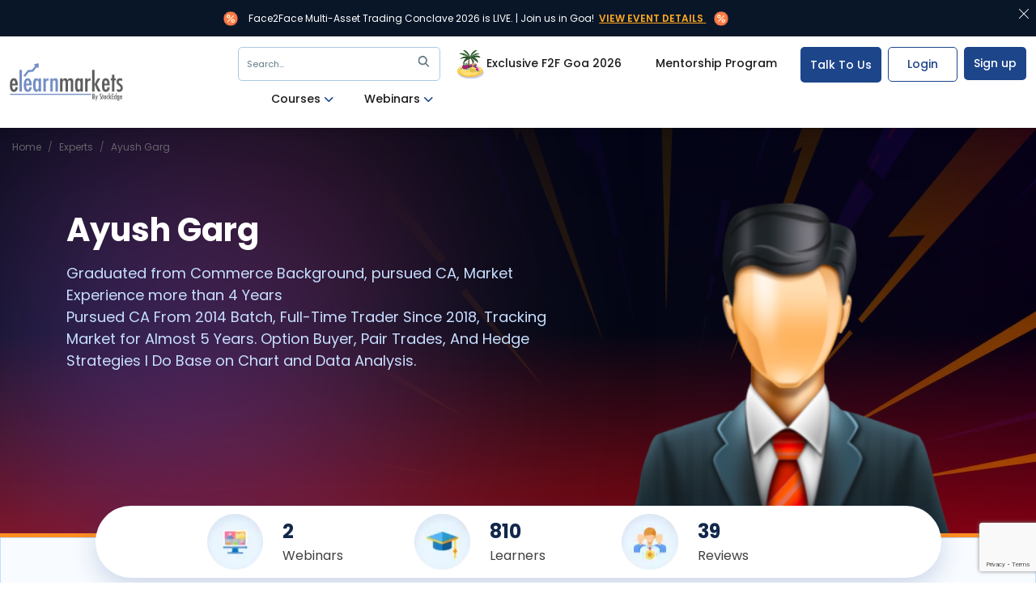

--- FILE ---
content_type: text/html; charset=utf-8
request_url: https://www.elearnmarkets.com/expert/ayush-garg
body_size: 61371
content:
<!DOCTYPE html><html lang="en"><head><meta charSet="utf-8"/><meta name="viewport" content="width=device-width, initial-scale=1"/><link rel="preload" href="/_next/static/media/c3bc380753a8436c-s.p.woff2" as="font" crossorigin="" type="font/woff2"/><link rel="preload" href="/_next/static/media/f10b8e9d91f3edcb-s.p.woff2" as="font" crossorigin="" type="font/woff2"/><link rel="preload" href="/_next/static/media/f54d3b402c212b9e-s.p.woff2" as="font" crossorigin="" type="font/woff2"/><link rel="preload" href="/_next/static/media/fe0777f1195381cb-s.p.woff2" as="font" crossorigin="" type="font/woff2"/><link rel="stylesheet" href="/_next/static/css/66b94a2d03a54800.css" data-precedence="next"/><link rel="stylesheet" href="/_next/static/css/c2698bb93541b22e.css" data-precedence="next"/><link rel="stylesheet" href="/_next/static/css/be416cede2e37a90.css" data-precedence="next"/><link rel="stylesheet" href="/_next/static/css/fc9cb84837c0a865.css" data-precedence="next"/><link rel="stylesheet" href="/_next/static/css/210dfb0c2989edba.css" data-precedence="next"/><link rel="preload" as="script" fetchPriority="low" href="/_next/static/chunks/webpack-48964c963e20ddf9.js"/><script src="/_next/static/chunks/fd9d1056-698a2ceeab1f155e.js" async=""></script><script src="/_next/static/chunks/2117-2d224c0c3229d1ec.js" async=""></script><script src="/_next/static/chunks/main-app-c2ac0df6f5ce5c63.js" async=""></script><script src="/_next/static/chunks/8667-aa8bee6cae2661f5.js" async=""></script><script src="/_next/static/chunks/app/(marketing)/layout-df772c23f513da8d.js" async=""></script><script src="/_next/static/chunks/5878-b5da52678f528f0b.js" async=""></script><script src="/_next/static/chunks/2972-70b58771ca8b53b8.js" async=""></script><script src="/_next/static/chunks/app/(main)/expert/%5Bslug%5D/page-b6b38658f93bf071.js" async=""></script><script src="/_next/static/chunks/9265-9936853a1365a4f7.js" async=""></script><script src="/_next/static/chunks/app/(main)/page-f1a40e66c67ebad8.js" async=""></script><script src="/_next/static/chunks/4872-f10a4c26f56d5316.js" async=""></script><script src="/_next/static/chunks/3804-ee06093c90cd6a44.js" async=""></script><script src="/_next/static/chunks/1703-d0748815ae9b770f.js" async=""></script><script src="/_next/static/chunks/4595-a24496f6db0bc499.js" async=""></script><script src="/_next/static/chunks/app/(main)/layout-d639292d118e4b44.js" async=""></script><link rel="preload" href="https://www.googletagmanager.com/gtm.js?id=GTM-P75TNN2" as="script"/><link rel="preload" href="https://web.mxradon.com/t/Tracker.js" as="script"/><link rel="preload" href="https://web.mxradon.com/t/FormTracker.js" as="script"/><link rel="preload" href="https://accounts.google.com/gsi/client" as="script"/><meta property="fb:app_id" content="402131333328460"/><meta property="fb:admins" content="592296300801926"/><meta item-prop="name" content="Experience Free Stock Market Learning at ELM School"/><meta item-prop="description" content=""/><meta name="google-site-verification" content="p0Q2m726XqRnTA6jf_MTfNaEIKK1JUMtUxpV29kTfXM"/><meta name="norton-safeweb-site-verification" content="a8h5a2hzahtr2v6zja6zvmx1qix6b8osre8yx136q9nr9cjrgycdaeirdxt-o7tkgtxt2pyhkouf5tw3hi6dv97-jy9c4tjnvq7ga1meigh0fynsiptde-hjgykvwkgq"/><link rel="preconnect" href="https://d24uab5gycr2uz.cloudfront.net"/><meta name="theme-color" content="#333"/><title>Ayush Garg- Technical &amp; Fundamental Analyst, ELM Expert</title><meta name="description" content="Ayush Garg has been a technical analyst and trader since 2018, options buyer, trains pairs trades, &amp; hedge strategies based on the chart and data analysis."/><meta name="referrer" content="no-referrer-when-downgrade"/><meta name="author" content="Elearnmarkets"/><link rel="canonical" href="https://www.elearnmarkets.com/expert/ayush-garg"/><meta name="google-site-verification" content="p0Q2m726XqRnTA6jf_MTfNaEIKK1JUMtUxpV29kTfXM"/><meta property="og:title" content="Learn Stock Markets"/><meta property="og:description" content="Elearnmarkets offers online stock market courses by the leading experts with decades of experience. Learn stock market from the basics to advanced on one platform."/><meta property="og:site_name" content="Elearnmarkets"/><meta property="og:locale" content="en_US"/><meta property="og:image" content="https://d24uab5gycr2uz.cloudfront.net/uploads/white_theme/images/elm-short-logo.png"/><meta name="twitter:card" content="summary"/><meta name="twitter:site" content="@elearnmarkets"/><meta name="twitter:creator" content="@elearnmarkets"/><meta name="twitter:title" content="Learn Stock Markets"/><meta name="twitter:description" content="Elearnmarkets offers online stock market courses by the leading experts with decades of experience. Learn stock market from the basics to advanced on one platform."/><meta name="twitter:image" content="https://d24uab5gycr2uz.cloudfront.net/uploads/white_theme/images/elm-short-logo.png"/><link rel="icon" href="/favicon.ico" type="image/x-icon" sizes="32x32"/><meta name="next-size-adjust"/><script type="application/ld+json">{"@context":"https://schema.org","@type":"Website","name":"Elearnmarkets","url":"https://www.elearnmarkets.com"}</script><script type="application/ld+json">{"@context":"https://schema.org","@type":"EducationalOrganization","name":"Elearnmarkets","url":"https://www.elearnmarkets.com/","logo":"https://www.elearnmarkets.com/site/images/logo.png","contactPoint":{"@type":"ContactPoint","telephone":"+91-9903432255","contactType":"sales","areaServed":"IN","availableLanguage":["English","Hindi"]},"sameAs":"https://www.facebook.com/elearnmarkets"}</script><script type="application/ld+json">{"@context":"https://schema.org","@type":"FinancialService","name":"Elearnmarkets","image":"https://www.elearnmarkets.com/site/images/logo.png","@id":"https://www.elearnmarkets.com/","url":"https://www.elearnmarkets.com/","telephone":"+91-9903432255","priceRange":"INR 0- INR 90000","address":{"@type":"PostalAddress","streetAddress":"J-1/14, Block - EP and GP, 9th Floor","addressLocality":"Sector V Saltlake City ,Kolkata","addressRegion":"WB","postalCode":"700091","addressCountry":"IN"},"geo":{"@type":"GeoCoordinates","latitude":22.571056,"longitude":88.435821},"openingHoursSpecification":[{"@type":"OpeningHoursSpecification","dayOfWeek":"Monday","opens":"09:30","closes":"18:30"},{"@type":"OpeningHoursSpecification","dayOfWeek":"Tuesday","opens":"09:30","closes":"18:30"},{"@type":"OpeningHoursSpecification","dayOfWeek":"Wednesday","opens":"09:30","closes":"18:30"},{"@type":"OpeningHoursSpecification","dayOfWeek":"Thursday","opens":"09:30","closes":"18:30"},{"@type":"OpeningHoursSpecification","dayOfWeek":"Friday","opens":"09:30","closes":"18:30"},{"@type":"OpeningHoursSpecification","dayOfWeek":"Saturday","opens":"09:30","closes":"18:30"}],"sameAs":"https://www.facebook.com/elearnmarkets"}</script><script src="/_next/static/chunks/polyfills-42372ed130431b0a.js" noModule=""></script></head><body class="__className_0cb63c"><header class="elm-fixed-header"><section class="top_header_wrapper"><div class="container-fluid" style="position:relative"><div class="row"><div class="col-lg-12"><nav class="navbar navbar-expand-md elm-navbar"><button class="side-menu-open-btn"><svg width="24" height="24" viewBox="0 0 24 24" fill="none" xmlns="http://www.w3.org/2000/svg"><path d="M23 12.9792H1C0.447998 12.9792 0 12.5312 0 11.9792C0 11.4272 0.447998 10.9792 1 10.9792H23C23.552 10.9792 24 11.4272 24 11.9792C24 12.5312 23.552 12.9792 23 12.9792Z" fill="black"></path><path d="M23 5.3125H1C0.447998 5.3125 0 4.8645 0 4.3125C0 3.7605 0.447998 3.3125 1 3.3125H23C23.552 3.3125 24 3.7605 24 4.3125C24 4.8645 23.552 5.3125 23 5.3125Z" fill="black"></path><path d="M23 20.6458H1C0.447998 20.6458 0 20.1978 0 19.6458C0 19.0938 0.447998 18.6458 1 18.6458H23C23.552 18.6458 24 19.0938 24 19.6458C24 20.1978 23.552 20.6458 23 20.6458Z" fill="black"></path></svg></button><a href="/" class="navbar-logo"><img alt="logo" loading="lazy" width="155" height="52" decoding="async" data-nimg="1" class="img-fluid" style="color:transparent" src="https://d24uab5gycr2uz.cloudfront.net/uploads/white_theme/images/elm_logo.svg"/></a><div class="collapse navbar-collapse" id="navbarSupportedContent"><ul class="navbar-nav ms-auto"></ul><ul class="pull-right-important top-menu-right-options"><li><button class="btn elm-btn top_register_btn">Sign up</button></li><li><button class="btn elm-btn elm-small-btn ml-2 pl-3 top_login_btn" id="btn_top_nav_login">Login</button></li><li class="nav_request_call_btn"><a>Talk To Us</a></li><li class="nav-item"><div class="btn-group after-login-btn dropdown_group "><a class="btn dropdown-toggle landing_page_btn  elm_for_traders_dropdown" href="/combos/view/trading-mentorship-program-equity-1">Mentorship Program</a></div></li><li class="nav-item"><div class="btn-group after-login-btn dropdown_group infinity_header_btn"><a class="btn dropdown-toggle landing_page_btn tm_infinity" href="/goa"><img alt="Goa Icon" loading="lazy" width="40" height="40" decoding="async" data-nimg="1" style="color:transparent" src="https://d24uab5gycr2uz.cloudfront.net/uploads/white_theme/images/header_goa_img.webp"/>Exclusive F2F Goa 2026</a></div></li><li class="nav-item"><button class="elm_header_search_btn">Search<span>...</span><span class="elm_header_search_icon"><svg width="15" height="14" viewBox="0 0 15 14" fill="none" xmlns="http://www.w3.org/2000/svg"><g clip-path="url(#clip0_7511_10504)"><path d="M10.7739 9.0366C11.4629 8.09581 11.8749 6.94023 11.8749 5.68749C11.8749 2.55152 9.32343 0 6.18746 0C3.05149 0 0.5 2.55152 0.5 5.68749C0.5 8.82346 3.05152 11.375 6.18749 11.375C7.44023 11.375 8.59592 10.9628 9.53671 10.2739L13.2627 13.9999L14.5 12.7626C14.5 12.7626 10.7739 9.0366 10.7739 9.0366ZM6.18749 9.62497C4.01623 9.62497 2.25001 7.85875 2.25001 5.68749C2.25001 3.51623 4.01623 1.75001 6.18749 1.75001C8.35875 1.75001 10.125 3.51623 10.125 5.68749C10.125 7.85875 8.35872 9.62497 6.18749 9.62497Z" fill="#657A84"></path></g><defs><clipPath id="clip0_7511_10504"><rect width="14" height="14" fill="white" transform="translate(0.5)"></rect></clipPath></defs></svg></span></button></li><li><div class="btn-group after-login-btn dropdown_group"><button type="button" class="btn dropdown-toggle" data-toggle="dropdown" aria-haspopup="true" aria-expanded="false">Webinars<span class="down_arrow"><svg width="11" height="6" viewBox="0 0 11 6" fill="none" xmlns="http://www.w3.org/2000/svg"><path d="M5.26287 6C5.07423 6 4.88561 5.92797 4.74178 5.78422L0.215928 1.25832C-0.0719759 0.970413 -0.0719759 0.503627 0.215928 0.21584C0.503715 -0.0719468 0.970408 -0.0719468 1.25833 0.21584L5.26287 4.22061L9.26743 0.21598C9.55533 -0.0718069 10.022 -0.0718069 10.3097 0.21598C10.5978 0.503767 10.5978 0.970553 10.3097 1.25846L5.78396 5.78436C5.64006 5.92814 5.45144 6 5.26287 6Z" fill="#1D458A"></path></svg></span></button><div class="dropdown-menu dropdown-menu-right dropdown-menu-left"><div class="dropdown-big-menu"><ul class="dropdown-sub-menu"><li><a href="/webinars" class="dropdown-item active">Upcoming Webinars<svg width="6" height="11" viewBox="0 0 6 11" fill="none" xmlns="http://www.w3.org/2000/svg"><path d="M6 5.73713C6 5.92577 5.92797 6.11439 5.78422 6.25822L1.25832 10.7841C0.970413 11.072 0.503627 11.072 0.21584 10.7841C-0.0719468 10.4963 -0.0719468 10.0296 0.21584 9.74167L4.22061 5.73713L0.21598 1.73257C-0.0718073 1.44467 -0.0718073 0.978023 0.21598 0.690259C0.503767 0.402216 0.970553 0.402216 1.25846 0.690259L5.78436 5.21604C5.92814 5.35994 6 5.54856 6 5.73713Z" fill="#1D458A"></path></svg></a></li><li><a href="/webinars?tags=intraday" class="dropdown-item ">Intraday trading<svg width="6" height="11" viewBox="0 0 6 11" fill="none" xmlns="http://www.w3.org/2000/svg"><path d="M6 5.73713C6 5.92577 5.92797 6.11439 5.78422 6.25822L1.25832 10.7841C0.970413 11.072 0.503627 11.072 0.21584 10.7841C-0.0719468 10.4963 -0.0719468 10.0296 0.21584 9.74167L4.22061 5.73713L0.21598 1.73257C-0.0718073 1.44467 -0.0718073 0.978023 0.21598 0.690259C0.503767 0.402216 0.970553 0.402216 1.25846 0.690259L5.78436 5.21604C5.92814 5.35994 6 5.54856 6 5.73713Z" fill="#1D458A"></path></svg></a></li><li><a href="/webinars?tags=options-strategies" class="dropdown-item ">Options strategies<svg width="6" height="11" viewBox="0 0 6 11" fill="none" xmlns="http://www.w3.org/2000/svg"><path d="M6 5.73713C6 5.92577 5.92797 6.11439 5.78422 6.25822L1.25832 10.7841C0.970413 11.072 0.503627 11.072 0.21584 10.7841C-0.0719468 10.4963 -0.0719468 10.0296 0.21584 9.74167L4.22061 5.73713L0.21598 1.73257C-0.0718073 1.44467 -0.0718073 0.978023 0.21598 0.690259C0.503767 0.402216 0.970553 0.402216 1.25846 0.690259L5.78436 5.21604C5.92814 5.35994 6 5.54856 6 5.73713Z" fill="#1D458A"></path></svg></a></li><li><a href="/webinars?tags=stock-valuation" class="dropdown-item ">Investing strategies<svg width="6" height="11" viewBox="0 0 6 11" fill="none" xmlns="http://www.w3.org/2000/svg"><path d="M6 5.73713C6 5.92577 5.92797 6.11439 5.78422 6.25822L1.25832 10.7841C0.970413 11.072 0.503627 11.072 0.21584 10.7841C-0.0719468 10.4963 -0.0719468 10.0296 0.21584 9.74167L4.22061 5.73713L0.21598 1.73257C-0.0718073 1.44467 -0.0718073 0.978023 0.21598 0.690259C0.503767 0.402216 0.970553 0.402216 1.25846 0.690259L5.78436 5.21604C5.92814 5.35994 6 5.54856 6 5.73713Z" fill="#1D458A"></path></svg></a></li></ul><div class="dropdown-tab-wrapper"><div class="dropdown-tab active"><ul><li><p class="mt-5 text-center">New webinars are being added soon. Stay tuned!</p></li><li><div class="row"></div></li></ul></div><div class="dropdown-tab "><ul><li><div class="row"><div class="col-6"><a href="/webinars/trading-intraday-using-market-profile" class="webinar-box tm_intraday_webinar_one"><span class="webinar-all-details"><img alt="webinar name" loading="lazy" width="40" height="40" decoding="async" data-nimg="1" class="img-fluid product-image" style="color:transparent" src="https://d24uab5gycr2uz.cloudfront.net/uploads/other_pic/qRYZXSLrsh.jpg"/><span class="webinar-date"><span>Feb 19, 2022</span>By Jay Chandran</span></span><span class="webinar-name">Trading Intraday using Market Profile</span></a></div><div class="col-6"><a href="/webinars/trading-intraday-using-market-profile" class="webinar-box tm_intraday_webinar_two"><span class="webinar-all-details"><img alt="webinar name" loading="lazy" width="40" height="40" decoding="async" data-nimg="1" class="img-fluid product-image" style="color:transparent" src="https://d24uab5gycr2uz.cloudfront.net/uploads/other_pic/qbPAUwcdCl.webp"/><span class="webinar-date"><span>Feb 27, 2021</span>By Abhijit Paul</span></span><span class="webinar-name">Intraday Trading Strategy for Passive Traders</span></a></div></div></li></ul></div><div class="dropdown-tab "><ul><li><div class="row"><div class="col-6"><a href="/webinars/open-high-strategy-in-index-options-futures" class="webinar-box tm_options_webinar_one"><span class="webinar-all-details"><img alt="webinar name" loading="lazy" width="40" height="40" decoding="async" data-nimg="1" class="img-fluid product-image" style="color:transparent" src="https://d24uab5gycr2uz.cloudfront.net/uploads/other_pic/JUlLhjiTdJ.webp"/><span class="webinar-date"><span>Feb 19, 2022</span>By Sivakumar Jayachandran</span></span><span class="webinar-name">Open &amp; High Strategy In Index Options &amp; Futures</span></a></div><div class="col-6"><a href="/webinars/weekly-income-strategy-butterfly" class="webinar-box tm_options_webinar_two"><span class="webinar-all-details"><img alt="webinar name" loading="lazy" width="40" height="40" decoding="async" data-nimg="1" class="img-fluid product-image" style="color:transparent" src="https://d24uab5gycr2uz.cloudfront.net/uploads/other_pic/ZwOorDWwus.webp"/><span class="webinar-date"><span>Feb 20, 2022</span>By Jegan</span></span><span class="webinar-name">Weekly Income Strategy - Butterfly</span></a></div></div></li></ul></div><div class="dropdown-tab "><ul><li><div class="row"><div class="col-6"><a href="/webinars/how-to-become-a-better-investor-using-fundamental-analysis-tamil" class="webinar-box tm_investing_webinar_one"><span class="webinar-all-details"><img alt="webinar name" loading="lazy" width="40" height="40" decoding="async" data-nimg="1" class="img-fluid product-image" style="color:transparent" src="https://d24uab5gycr2uz.cloudfront.net/uploads/other_pic/gBwqsAGxuu.webp"/><span class="webinar-date"><span>June 16, 2021</span>By Santosh S.</span></span><span class="webinar-name">ஃபண்டமென்டல் அனாலிசிஸ் பயன்படுத்தி சிறந்த முதலீட்டார் ஆவது எப்படி?</span></a></div><div class="col-6"><a href="/webinars/mastering-value-and-cyclical-investing-for-multibagger-returns" class="webinar-box tm_investing_webinar_two"><span class="webinar-all-details"><img alt="webinar name" loading="lazy" width="40" height="40" decoding="async" data-nimg="1" class="img-fluid product-image" style="color:transparent" src="https://d24uab5gycr2uz.cloudfront.net/uploads/other_pic/qYEmuyhsTV.jpg"/><span class="webinar-date"><span>Jan 11, 2023</span>By Nikhil Gangil</span></span><span class="webinar-name">Mastering Value and Cyclical Investing for Multibagger Returns</span></a></div></div></li></ul></div><p style="padding-left:12px"><a href="/webinars" class="btn elm-btn stroke-btn mt-3 mb-4 tm_upcoming_all_webinars">View All Webinars</a></p></div></div></div></div></li><li><div class="btn-group after-login-btn dropdown_group"><button type="button" class="btn dropdown-toggle" data-toggle="dropdown" aria-haspopup="true" aria-expanded="false">Courses<span class="down_arrow"><svg width="11" height="6" viewBox="0 0 11 6" fill="none" xmlns="http://www.w3.org/2000/svg"><path d="M5.26287 6C5.07423 6 4.88561 5.92797 4.74178 5.78422L0.215928 1.25832C-0.0719759 0.970413 -0.0719759 0.503627 0.215928 0.21584C0.503715 -0.0719468 0.970408 -0.0719468 1.25833 0.21584L5.26287 4.22061L9.26743 0.21598C9.55533 -0.0718069 10.022 -0.0718069 10.3097 0.21598C10.5978 0.503767 10.5978 0.970553 10.3097 1.25846L5.78396 5.78436C5.64006 5.92814 5.45144 6 5.26287 6Z" fill="#1D458A"></path></svg></span></button><div class="dropdown-menu dropdown-menu-right dropdown-menu-left"><div class="dropdown-big-menu"><ul class="dropdown-sub-menu"><li><a href="/courses?subject=technical-analysis" class="dropdown-item active">Technical Analysis<svg width="6" height="11" viewBox="0 0 6 11" fill="none" xmlns="http://www.w3.org/2000/svg"><path d="M6 5.73713C6 5.92577 5.92797 6.11439 5.78422 6.25822L1.25832 10.7841C0.970413 11.072 0.503627 11.072 0.21584 10.7841C-0.0719468 10.4963 -0.0719468 10.0296 0.21584 9.74167L4.22061 5.73713L0.21598 1.73257C-0.0718073 1.44467 -0.0718073 0.978023 0.21598 0.690259C0.503767 0.402216 0.970553 0.402216 1.25846 0.690259L5.78436 5.21604C5.92814 5.35994 6 5.54856 6 5.73713Z" fill="#1D458A"></path></svg></a></li><li><a href="/courses?subject=fundamental-analysis" class="dropdown-item ">Fundamental Analysis<svg width="6" height="11" viewBox="0 0 6 11" fill="none" xmlns="http://www.w3.org/2000/svg"><path d="M6 5.73713C6 5.92577 5.92797 6.11439 5.78422 6.25822L1.25832 10.7841C0.970413 11.072 0.503627 11.072 0.21584 10.7841C-0.0719468 10.4963 -0.0719468 10.0296 0.21584 9.74167L4.22061 5.73713L0.21598 1.73257C-0.0718073 1.44467 -0.0718073 0.978023 0.21598 0.690259C0.503767 0.402216 0.970553 0.402216 1.25846 0.690259L5.78436 5.21604C5.92814 5.35994 6 5.54856 6 5.73713Z" fill="#1D458A"></path></svg></a></li><li><a href="/courses?subject=basic-finance" class="dropdown-item ">Financial Markets<svg width="6" height="11" viewBox="0 0 6 11" fill="none" xmlns="http://www.w3.org/2000/svg"><path d="M6 5.73713C6 5.92577 5.92797 6.11439 5.78422 6.25822L1.25832 10.7841C0.970413 11.072 0.503627 11.072 0.21584 10.7841C-0.0719468 10.4963 -0.0719468 10.0296 0.21584 9.74167L4.22061 5.73713L0.21598 1.73257C-0.0718073 1.44467 -0.0718073 0.978023 0.21598 0.690259C0.503767 0.402216 0.970553 0.402216 1.25846 0.690259L5.78436 5.21604C5.92814 5.35994 6 5.54856 6 5.73713Z" fill="#1D458A"></path></svg></a></li><li><a href="/courses?subject=derivatives" class="dropdown-item ">Derivatives<svg width="6" height="11" viewBox="0 0 6 11" fill="none" xmlns="http://www.w3.org/2000/svg"><path d="M6 5.73713C6 5.92577 5.92797 6.11439 5.78422 6.25822L1.25832 10.7841C0.970413 11.072 0.503627 11.072 0.21584 10.7841C-0.0719468 10.4963 -0.0719468 10.0296 0.21584 9.74167L4.22061 5.73713L0.21598 1.73257C-0.0718073 1.44467 -0.0718073 0.978023 0.21598 0.690259C0.503767 0.402216 0.970553 0.402216 1.25846 0.690259L5.78436 5.21604C5.92814 5.35994 6 5.54856 6 5.73713Z" fill="#1D458A"></path></svg></a></li><li><a href="/courses?subject=options-trading" class="dropdown-item ">Options Trading<svg width="6" height="11" viewBox="0 0 6 11" fill="none" xmlns="http://www.w3.org/2000/svg"><path d="M6 5.73713C6 5.92577 5.92797 6.11439 5.78422 6.25822L1.25832 10.7841C0.970413 11.072 0.503627 11.072 0.21584 10.7841C-0.0719468 10.4963 -0.0719468 10.0296 0.21584 9.74167L4.22061 5.73713L0.21598 1.73257C-0.0718073 1.44467 -0.0718073 0.978023 0.21598 0.690259C0.503767 0.402216 0.970553 0.402216 1.25846 0.690259L5.78436 5.21604C5.92814 5.35994 6 5.54856 6 5.73713Z" fill="#1D458A"></path></svg></a></li><li><a href="/courses?subject=commodity-and-currency" class="dropdown-item ">Commodity<svg width="6" height="11" viewBox="0 0 6 11" fill="none" xmlns="http://www.w3.org/2000/svg"><path d="M6 5.73713C6 5.92577 5.92797 6.11439 5.78422 6.25822L1.25832 10.7841C0.970413 11.072 0.503627 11.072 0.21584 10.7841C-0.0719468 10.4963 -0.0719468 10.0296 0.21584 9.74167L4.22061 5.73713L0.21598 1.73257C-0.0718073 1.44467 -0.0718073 0.978023 0.21598 0.690259C0.503767 0.402216 0.970553 0.402216 1.25846 0.690259L5.78436 5.21604C5.92814 5.35994 6 5.54856 6 5.73713Z" fill="#1D458A"></path></svg></a></li></ul><div class="dropdown-tab-wrapper"><div class="dropdown-tab active"><ul><li class="top-suggested-courses"><div class="row"><div class="col-3"><a class="technical_course_two" href="https://www.elearnmarkets.com/courses/display/multi-asset-trading-with-sd-rainbow-wave"><img alt="course name" loading="lazy" width="350" height="210" decoding="async" data-nimg="1" class="img-fluid product-image" style="color:transparent" src="https://d24uab5gycr2uz.cloudfront.net/uploads/course_pic/RD-Rainbow_FFaqVyouyo.webp"/></a></div><div class="col-9 ps-0"><a class="technical_course_two" href="https://www.elearnmarkets.com/courses/display/multi-asset-trading-with-sd-rainbow-wave"><span class="product-name">Multi-Asset Trading with SD Rainbow Waves</span><span class="product-skill"><span>Skills you&#x27;ll gain:</span> Multi-Timeframe Trading, Multi-Asset Trading &amp; more</span><span class="product-reating"><span>Live</span><span>5.0<!-- --> <svg width="14" height="14" viewBox="0 0 14 14" fill="none" xmlns="http://www.w3.org/2000/svg"><path d="M13.9635 5.56994C13.8719 5.28645 13.6204 5.08511 13.3229 5.0583L9.28216 4.69139L7.68432 0.951504C7.56651 0.677419 7.29819 0.5 7.00007 0.5C6.70195 0.5 6.43364 0.677418 6.31582 0.952145L4.71798 4.69139L0.67656 5.0583C0.379616 5.08575 0.128816 5.28645 0.0366355 5.56994C-0.0555452 5.85342 0.0295858 6.16436 0.254216 6.36036L3.30857 9.03905L2.40791 13.0065C2.34201 13.2982 2.45523 13.5997 2.69727 13.7747C2.82737 13.8687 2.97958 13.9165 3.13307 13.9165C3.26542 13.9165 3.39669 13.8808 3.51451 13.8103L7.00007 11.7271L10.4844 13.8103C10.7393 13.9637 11.0607 13.9497 11.3022 13.7747C11.5444 13.5992 11.6575 13.2975 11.5916 13.0065L10.6909 9.03905L13.7453 6.3609C13.9699 6.16436 14.0557 5.85396 13.9635 5.56994Z" fill="#EE9949"></path></svg><svg width="14" height="14" viewBox="0 0 14 14" fill="none" xmlns="http://www.w3.org/2000/svg"><path d="M13.9635 5.56994C13.8719 5.28645 13.6204 5.08511 13.3229 5.0583L9.28216 4.69139L7.68432 0.951504C7.56651 0.677419 7.29819 0.5 7.00007 0.5C6.70195 0.5 6.43364 0.677418 6.31582 0.952145L4.71798 4.69139L0.67656 5.0583C0.379616 5.08575 0.128816 5.28645 0.0366355 5.56994C-0.0555452 5.85342 0.0295858 6.16436 0.254216 6.36036L3.30857 9.03905L2.40791 13.0065C2.34201 13.2982 2.45523 13.5997 2.69727 13.7747C2.82737 13.8687 2.97958 13.9165 3.13307 13.9165C3.26542 13.9165 3.39669 13.8808 3.51451 13.8103L7.00007 11.7271L10.4844 13.8103C10.7393 13.9637 11.0607 13.9497 11.3022 13.7747C11.5444 13.5992 11.6575 13.2975 11.5916 13.0065L10.6909 9.03905L13.7453 6.3609C13.9699 6.16436 14.0557 5.85396 13.9635 5.56994Z" fill="#EE9949"></path></svg><svg width="14" height="14" viewBox="0 0 14 14" fill="none" xmlns="http://www.w3.org/2000/svg"><path d="M13.9635 5.56994C13.8719 5.28645 13.6204 5.08511 13.3229 5.0583L9.28216 4.69139L7.68432 0.951504C7.56651 0.677419 7.29819 0.5 7.00007 0.5C6.70195 0.5 6.43364 0.677418 6.31582 0.952145L4.71798 4.69139L0.67656 5.0583C0.379616 5.08575 0.128816 5.28645 0.0366355 5.56994C-0.0555452 5.85342 0.0295858 6.16436 0.254216 6.36036L3.30857 9.03905L2.40791 13.0065C2.34201 13.2982 2.45523 13.5997 2.69727 13.7747C2.82737 13.8687 2.97958 13.9165 3.13307 13.9165C3.26542 13.9165 3.39669 13.8808 3.51451 13.8103L7.00007 11.7271L10.4844 13.8103C10.7393 13.9637 11.0607 13.9497 11.3022 13.7747C11.5444 13.5992 11.6575 13.2975 11.5916 13.0065L10.6909 9.03905L13.7453 6.3609C13.9699 6.16436 14.0557 5.85396 13.9635 5.56994Z" fill="#EE9949"></path></svg><svg width="14" height="14" viewBox="0 0 14 14" fill="none" xmlns="http://www.w3.org/2000/svg"><path d="M13.9635 5.56994C13.8719 5.28645 13.6204 5.08511 13.3229 5.0583L9.28216 4.69139L7.68432 0.951504C7.56651 0.677419 7.29819 0.5 7.00007 0.5C6.70195 0.5 6.43364 0.677418 6.31582 0.952145L4.71798 4.69139L0.67656 5.0583C0.379616 5.08575 0.128816 5.28645 0.0366355 5.56994C-0.0555452 5.85342 0.0295858 6.16436 0.254216 6.36036L3.30857 9.03905L2.40791 13.0065C2.34201 13.2982 2.45523 13.5997 2.69727 13.7747C2.82737 13.8687 2.97958 13.9165 3.13307 13.9165C3.26542 13.9165 3.39669 13.8808 3.51451 13.8103L7.00007 11.7271L10.4844 13.8103C10.7393 13.9637 11.0607 13.9497 11.3022 13.7747C11.5444 13.5992 11.6575 13.2975 11.5916 13.0065L10.6909 9.03905L13.7453 6.3609C13.9699 6.16436 14.0557 5.85396 13.9635 5.56994Z" fill="#EE9949"></path></svg><svg width="14" height="14" viewBox="0 0 14 14" fill="none" xmlns="http://www.w3.org/2000/svg"><path d="M13.9635 5.56994C13.8719 5.28645 13.6204 5.08511 13.3229 5.0583L9.28216 4.69139L7.68432 0.951504C7.56651 0.677419 7.29819 0.5 7.00007 0.5C6.70195 0.5 6.43364 0.677418 6.31582 0.952145L4.71798 4.69139L0.67656 5.0583C0.379616 5.08575 0.128816 5.28645 0.0366355 5.56994C-0.0555452 5.85342 0.0295858 6.16436 0.254216 6.36036L3.30857 9.03905L2.40791 13.0065C2.34201 13.2982 2.45523 13.5997 2.69727 13.7747C2.82737 13.8687 2.97958 13.9165 3.13307 13.9165C3.26542 13.9165 3.39669 13.8808 3.51451 13.8103L7.00007 11.7271L10.4844 13.8103C10.7393 13.9637 11.0607 13.9497 11.3022 13.7747C11.5444 13.5992 11.6575 13.2975 11.5916 13.0065L10.6909 9.03905L13.7453 6.3609C13.9699 6.16436 14.0557 5.85396 13.9635 5.56994Z" fill="#EE9949"></path></svg></span><span>(350 Ratings)</span></span></a></div></div></li><li class="top-suggested-courses"><div class="row"><div class="col-3"><a class="technical_course_one" href="https://www.elearnmarkets.com/courses/display/basics-of-technical-analysis-tmp-equity"><img alt="course name" loading="lazy" width="350" height="210" decoding="async" data-nimg="1" class="img-fluid product-image" style="color:transparent" src="https://d24uab5gycr2uz.cloudfront.net/uploads/course_pic/price-action--2-_WValtvldiN.webp"/></a></div><div class="col-9 ps-0"><a class="technical_course_one" href="https://www.elearnmarkets.com/courses/display/basics-of-technical-analysis-tmp-equity"><span class="product-name">Masterclass on Price Action Trading Strategies</span><span class="product-skill"><span>Skills you&#x27;ll gain:</span> Reversal Trading, Breakout Trading &amp; more</span><span class="product-reating"><span>Live</span><span>4.7<!-- --> <svg width="14" height="14" viewBox="0 0 14 14" fill="none" xmlns="http://www.w3.org/2000/svg"><path d="M13.9635 5.56994C13.8719 5.28645 13.6204 5.08511 13.3229 5.0583L9.28216 4.69139L7.68432 0.951504C7.56651 0.677419 7.29819 0.5 7.00007 0.5C6.70195 0.5 6.43364 0.677418 6.31582 0.952145L4.71798 4.69139L0.67656 5.0583C0.379616 5.08575 0.128816 5.28645 0.0366355 5.56994C-0.0555452 5.85342 0.0295858 6.16436 0.254216 6.36036L3.30857 9.03905L2.40791 13.0065C2.34201 13.2982 2.45523 13.5997 2.69727 13.7747C2.82737 13.8687 2.97958 13.9165 3.13307 13.9165C3.26542 13.9165 3.39669 13.8808 3.51451 13.8103L7.00007 11.7271L10.4844 13.8103C10.7393 13.9637 11.0607 13.9497 11.3022 13.7747C11.5444 13.5992 11.6575 13.2975 11.5916 13.0065L10.6909 9.03905L13.7453 6.3609C13.9699 6.16436 14.0557 5.85396 13.9635 5.56994Z" fill="#EE9949"></path></svg><svg width="14" height="14" viewBox="0 0 14 14" fill="none" xmlns="http://www.w3.org/2000/svg"><path d="M13.9635 5.56994C13.8719 5.28645 13.6204 5.08511 13.3229 5.0583L9.28216 4.69139L7.68432 0.951504C7.56651 0.677419 7.29819 0.5 7.00007 0.5C6.70195 0.5 6.43364 0.677418 6.31582 0.952145L4.71798 4.69139L0.67656 5.0583C0.379616 5.08575 0.128816 5.28645 0.0366355 5.56994C-0.0555452 5.85342 0.0295858 6.16436 0.254216 6.36036L3.30857 9.03905L2.40791 13.0065C2.34201 13.2982 2.45523 13.5997 2.69727 13.7747C2.82737 13.8687 2.97958 13.9165 3.13307 13.9165C3.26542 13.9165 3.39669 13.8808 3.51451 13.8103L7.00007 11.7271L10.4844 13.8103C10.7393 13.9637 11.0607 13.9497 11.3022 13.7747C11.5444 13.5992 11.6575 13.2975 11.5916 13.0065L10.6909 9.03905L13.7453 6.3609C13.9699 6.16436 14.0557 5.85396 13.9635 5.56994Z" fill="#EE9949"></path></svg><svg width="14" height="14" viewBox="0 0 14 14" fill="none" xmlns="http://www.w3.org/2000/svg"><path d="M13.9635 5.56994C13.8719 5.28645 13.6204 5.08511 13.3229 5.0583L9.28216 4.69139L7.68432 0.951504C7.56651 0.677419 7.29819 0.5 7.00007 0.5C6.70195 0.5 6.43364 0.677418 6.31582 0.952145L4.71798 4.69139L0.67656 5.0583C0.379616 5.08575 0.128816 5.28645 0.0366355 5.56994C-0.0555452 5.85342 0.0295858 6.16436 0.254216 6.36036L3.30857 9.03905L2.40791 13.0065C2.34201 13.2982 2.45523 13.5997 2.69727 13.7747C2.82737 13.8687 2.97958 13.9165 3.13307 13.9165C3.26542 13.9165 3.39669 13.8808 3.51451 13.8103L7.00007 11.7271L10.4844 13.8103C10.7393 13.9637 11.0607 13.9497 11.3022 13.7747C11.5444 13.5992 11.6575 13.2975 11.5916 13.0065L10.6909 9.03905L13.7453 6.3609C13.9699 6.16436 14.0557 5.85396 13.9635 5.56994Z" fill="#EE9949"></path></svg><svg width="14" height="14" viewBox="0 0 14 14" fill="none" xmlns="http://www.w3.org/2000/svg"><path d="M13.9635 5.56994C13.8719 5.28645 13.6204 5.08511 13.3229 5.0583L9.28216 4.69139L7.68432 0.951504C7.56651 0.677419 7.29819 0.5 7.00007 0.5C6.70195 0.5 6.43364 0.677418 6.31582 0.952145L4.71798 4.69139L0.67656 5.0583C0.379616 5.08575 0.128816 5.28645 0.0366355 5.56994C-0.0555452 5.85342 0.0295858 6.16436 0.254216 6.36036L3.30857 9.03905L2.40791 13.0065C2.34201 13.2982 2.45523 13.5997 2.69727 13.7747C2.82737 13.8687 2.97958 13.9165 3.13307 13.9165C3.26542 13.9165 3.39669 13.8808 3.51451 13.8103L7.00007 11.7271L10.4844 13.8103C10.7393 13.9637 11.0607 13.9497 11.3022 13.7747C11.5444 13.5992 11.6575 13.2975 11.5916 13.0065L10.6909 9.03905L13.7453 6.3609C13.9699 6.16436 14.0557 5.85396 13.9635 5.56994Z" fill="#EE9949"></path></svg><svg width="14" height="14" viewBox="0 0 14 14" fill="none" xmlns="http://www.w3.org/2000/svg"><defs><linearGradient id="grad-4.8"><stop offset="79.99999999999999%" stop-color="#EE9949"></stop><stop offset="79.99999999999999%" stop-color="#fff"></stop></linearGradient></defs><path d="M13.9635 5.56994C13.8719 5.28645 13.6204 5.08511 13.3229 5.0583L9.28216 4.69139L7.68432 0.951504C7.56651 0.677419 7.29819 0.5 7.00007 0.5C6.70195 0.5 6.43364 0.677418 6.31582 0.952145L4.71798 4.69139L0.67656 5.0583C0.379616 5.08575 0.128816 5.28645 0.0366355 5.56994C-0.0555452 5.85342 0.0295858 6.16436 0.254216 6.36036L3.30857 9.03905L2.40791 13.0065C2.34201 13.2982 2.45523 13.5997 2.69727 13.7747C2.82737 13.8687 2.97958 13.9165 3.13307 13.9165C3.26542 13.9165 3.39669 13.8808 3.51451 13.8103L7.00007 11.7271L10.4844 13.8103C10.7393 13.9637 11.0607 13.9497 11.3022 13.7747C11.5444 13.5992 11.6575 13.2975 11.5916 13.0065L10.6909 9.03905L13.7453 6.3609C13.9699 6.16436 14.0557 5.85396 13.9635 5.56994Z" fill="url(#grad-4.8)"></path><path d="M3.13349 13.4165C2.98011 13.4165 2.82779 13.3686 2.6978 13.2746C2.45565 13.0992 2.34254 12.7975 2.40844 12.5064L3.3091 8.53904L0.254639 5.86036C0.0301158 5.66435 -0.0556559 5.35395 0.0365247 5.06993C0.128705 4.78645 0.379505 4.58574 0.676448 4.55829L4.71787 4.19139L6.3157 0.452144C6.43352 0.177418 6.70183 0 6.99995 0C7.29807 0 7.56639 0.177418 7.6842 0.451503L9.28204 4.19139L13.3228 4.55829C13.6204 4.5851 13.8712 4.78645 13.9634 5.06993C14.0556 5.35342 13.9703 5.66435 13.7458 5.86036L10.6913 8.53851L11.592 12.5058C11.658 12.7975 11.5448 13.0992 11.3027 13.2741C11.0612 13.4491 10.7392 13.4625 10.4849 13.3097L6.99995 11.2271L3.51503 13.3109C3.39722 13.3808 3.26594 13.4165 3.13349 13.4165ZM6.99995 10.33C7.1324 10.33 7.26357 10.3656 7.38149 10.4355L10.6704 12.4026L9.82038 8.65803C9.75971 8.39153 9.85018 8.11328 10.0561 7.93298L12.9402 5.40362L9.12449 5.05712C8.84976 5.03201 8.61349 4.8593 8.50614 4.60615L6.99995 1.07743L5.49195 4.60668C5.38578 4.85812 5.1495 5.03084 4.87542 5.05594L1.05916 5.40245L3.94315 7.9318C4.14972 8.11264 4.24009 8.39036 4.17888 8.6575L3.3295 12.402L6.61841 10.4355C6.73623 10.3656 6.8675 10.33 6.99995 10.33ZM4.687 4.2637C4.687 4.2637 4.687 4.26434 4.68636 4.26488L4.687 4.2637ZM9.31173 4.26199L9.31237 4.26317C9.31237 4.26253 9.31237 4.26253 9.31173 4.26199Z" fill="#EE9949"></path></svg></span><span>(5095 Ratings)</span></span></a></div></div></li></ul></div><div class="dropdown-tab "><ul><li class="top-suggested-courses"><div class="row"><div class="col-3"><a class="tm_fundamental_course_one" href="https://www.elearnmarkets.com/courses/display/stock-investing-made-easy"><img alt="course name" loading="lazy" width="350" height="210" decoding="async" data-nimg="1" class="img-fluid product-image" style="color:transparent" src="https://d24uab5gycr2uz.cloudfront.net/uploads/course_pic/BGsprLYsal.jpg"/></a></div><div class="col-9 ps-0"><a class="tm_fundamental_course_two" href="https://www.elearnmarkets.com/courses/display/stock-investing-made-easy"><span class="product-name">Stock Investing Made Easy: Beginner&#x27;s Stock Market Investment Course</span><span class="product-skill"><span>Skills you&#x27;ll gain:</span> Financial Statement Analysis, Ratio Analysis &amp; more</span><span class="product-reating"><span class="rec">Rec</span><span>4.5<!-- --> <svg width="14" height="14" viewBox="0 0 14 14" fill="none" xmlns="http://www.w3.org/2000/svg"><path d="M13.9635 5.56994C13.8719 5.28645 13.6204 5.08511 13.3229 5.0583L9.28216 4.69139L7.68432 0.951504C7.56651 0.677419 7.29819 0.5 7.00007 0.5C6.70195 0.5 6.43364 0.677418 6.31582 0.952145L4.71798 4.69139L0.67656 5.0583C0.379616 5.08575 0.128816 5.28645 0.0366355 5.56994C-0.0555452 5.85342 0.0295858 6.16436 0.254216 6.36036L3.30857 9.03905L2.40791 13.0065C2.34201 13.2982 2.45523 13.5997 2.69727 13.7747C2.82737 13.8687 2.97958 13.9165 3.13307 13.9165C3.26542 13.9165 3.39669 13.8808 3.51451 13.8103L7.00007 11.7271L10.4844 13.8103C10.7393 13.9637 11.0607 13.9497 11.3022 13.7747C11.5444 13.5992 11.6575 13.2975 11.5916 13.0065L10.6909 9.03905L13.7453 6.3609C13.9699 6.16436 14.0557 5.85396 13.9635 5.56994Z" fill="#EE9949"></path></svg><svg width="14" height="14" viewBox="0 0 14 14" fill="none" xmlns="http://www.w3.org/2000/svg"><path d="M13.9635 5.56994C13.8719 5.28645 13.6204 5.08511 13.3229 5.0583L9.28216 4.69139L7.68432 0.951504C7.56651 0.677419 7.29819 0.5 7.00007 0.5C6.70195 0.5 6.43364 0.677418 6.31582 0.952145L4.71798 4.69139L0.67656 5.0583C0.379616 5.08575 0.128816 5.28645 0.0366355 5.56994C-0.0555452 5.85342 0.0295858 6.16436 0.254216 6.36036L3.30857 9.03905L2.40791 13.0065C2.34201 13.2982 2.45523 13.5997 2.69727 13.7747C2.82737 13.8687 2.97958 13.9165 3.13307 13.9165C3.26542 13.9165 3.39669 13.8808 3.51451 13.8103L7.00007 11.7271L10.4844 13.8103C10.7393 13.9637 11.0607 13.9497 11.3022 13.7747C11.5444 13.5992 11.6575 13.2975 11.5916 13.0065L10.6909 9.03905L13.7453 6.3609C13.9699 6.16436 14.0557 5.85396 13.9635 5.56994Z" fill="#EE9949"></path></svg><svg width="14" height="14" viewBox="0 0 14 14" fill="none" xmlns="http://www.w3.org/2000/svg"><path d="M13.9635 5.56994C13.8719 5.28645 13.6204 5.08511 13.3229 5.0583L9.28216 4.69139L7.68432 0.951504C7.56651 0.677419 7.29819 0.5 7.00007 0.5C6.70195 0.5 6.43364 0.677418 6.31582 0.952145L4.71798 4.69139L0.67656 5.0583C0.379616 5.08575 0.128816 5.28645 0.0366355 5.56994C-0.0555452 5.85342 0.0295858 6.16436 0.254216 6.36036L3.30857 9.03905L2.40791 13.0065C2.34201 13.2982 2.45523 13.5997 2.69727 13.7747C2.82737 13.8687 2.97958 13.9165 3.13307 13.9165C3.26542 13.9165 3.39669 13.8808 3.51451 13.8103L7.00007 11.7271L10.4844 13.8103C10.7393 13.9637 11.0607 13.9497 11.3022 13.7747C11.5444 13.5992 11.6575 13.2975 11.5916 13.0065L10.6909 9.03905L13.7453 6.3609C13.9699 6.16436 14.0557 5.85396 13.9635 5.56994Z" fill="#EE9949"></path></svg><svg width="14" height="14" viewBox="0 0 14 14" fill="none" xmlns="http://www.w3.org/2000/svg"><path d="M13.9635 5.56994C13.8719 5.28645 13.6204 5.08511 13.3229 5.0583L9.28216 4.69139L7.68432 0.951504C7.56651 0.677419 7.29819 0.5 7.00007 0.5C6.70195 0.5 6.43364 0.677418 6.31582 0.952145L4.71798 4.69139L0.67656 5.0583C0.379616 5.08575 0.128816 5.28645 0.0366355 5.56994C-0.0555452 5.85342 0.0295858 6.16436 0.254216 6.36036L3.30857 9.03905L2.40791 13.0065C2.34201 13.2982 2.45523 13.5997 2.69727 13.7747C2.82737 13.8687 2.97958 13.9165 3.13307 13.9165C3.26542 13.9165 3.39669 13.8808 3.51451 13.8103L7.00007 11.7271L10.4844 13.8103C10.7393 13.9637 11.0607 13.9497 11.3022 13.7747C11.5444 13.5992 11.6575 13.2975 11.5916 13.0065L10.6909 9.03905L13.7453 6.3609C13.9699 6.16436 14.0557 5.85396 13.9635 5.56994Z" fill="#EE9949"></path></svg><svg width="14" height="14" viewBox="0 0 14 14" fill="none" xmlns="http://www.w3.org/2000/svg"><defs><linearGradient id="grad-4.5"><stop offset="50%" stop-color="#EE9949"></stop><stop offset="50%" stop-color="#fff"></stop></linearGradient></defs><path d="M13.9635 5.56994C13.8719 5.28645 13.6204 5.08511 13.3229 5.0583L9.28216 4.69139L7.68432 0.951504C7.56651 0.677419 7.29819 0.5 7.00007 0.5C6.70195 0.5 6.43364 0.677418 6.31582 0.952145L4.71798 4.69139L0.67656 5.0583C0.379616 5.08575 0.128816 5.28645 0.0366355 5.56994C-0.0555452 5.85342 0.0295858 6.16436 0.254216 6.36036L3.30857 9.03905L2.40791 13.0065C2.34201 13.2982 2.45523 13.5997 2.69727 13.7747C2.82737 13.8687 2.97958 13.9165 3.13307 13.9165C3.26542 13.9165 3.39669 13.8808 3.51451 13.8103L7.00007 11.7271L10.4844 13.8103C10.7393 13.9637 11.0607 13.9497 11.3022 13.7747C11.5444 13.5992 11.6575 13.2975 11.5916 13.0065L10.6909 9.03905L13.7453 6.3609C13.9699 6.16436 14.0557 5.85396 13.9635 5.56994Z" fill="url(#grad-4.5)"></path><path d="M3.13349 13.4165C2.98011 13.4165 2.82779 13.3686 2.6978 13.2746C2.45565 13.0992 2.34254 12.7975 2.40844 12.5064L3.3091 8.53904L0.254639 5.86036C0.0301158 5.66435 -0.0556559 5.35395 0.0365247 5.06993C0.128705 4.78645 0.379505 4.58574 0.676448 4.55829L4.71787 4.19139L6.3157 0.452144C6.43352 0.177418 6.70183 0 6.99995 0C7.29807 0 7.56639 0.177418 7.6842 0.451503L9.28204 4.19139L13.3228 4.55829C13.6204 4.5851 13.8712 4.78645 13.9634 5.06993C14.0556 5.35342 13.9703 5.66435 13.7458 5.86036L10.6913 8.53851L11.592 12.5058C11.658 12.7975 11.5448 13.0992 11.3027 13.2741C11.0612 13.4491 10.7392 13.4625 10.4849 13.3097L6.99995 11.2271L3.51503 13.3109C3.39722 13.3808 3.26594 13.4165 3.13349 13.4165ZM6.99995 10.33C7.1324 10.33 7.26357 10.3656 7.38149 10.4355L10.6704 12.4026L9.82038 8.65803C9.75971 8.39153 9.85018 8.11328 10.0561 7.93298L12.9402 5.40362L9.12449 5.05712C8.84976 5.03201 8.61349 4.8593 8.50614 4.60615L6.99995 1.07743L5.49195 4.60668C5.38578 4.85812 5.1495 5.03084 4.87542 5.05594L1.05916 5.40245L3.94315 7.9318C4.14972 8.11264 4.24009 8.39036 4.17888 8.6575L3.3295 12.402L6.61841 10.4355C6.73623 10.3656 6.8675 10.33 6.99995 10.33ZM4.687 4.2637C4.687 4.2637 4.687 4.26434 4.68636 4.26488L4.687 4.2637ZM9.31173 4.26199L9.31237 4.26317C9.31237 4.26253 9.31237 4.26253 9.31173 4.26199Z" fill="#EE9949"></path></svg></span><span>(38149 Ratings)</span></span></a></div></div></li><li class="top-suggested-courses"><div class="row"><div class="col-3"><a class="tm_fundamental_course_two" href="https://www.elearnmarkets.com/courses/display/stock-valuation-made-easy"><img alt="course name" loading="lazy" width="350" height="210" decoding="async" data-nimg="1" class="img-fluid product-image" style="color:transparent" src="https://d24uab5gycr2uz.cloudfront.net/uploads/course_pic/Stock-valuation_fKQfNaCkmB.webp"/></a></div><div class="col-9 ps-0"><a class="tm_fundamental_course_two" href="https://www.elearnmarkets.com/courses/display/stock-valuation-made-easy"><span class="product-name">Stock Valuation Made Easy</span><span class="product-skill"><span>Skills you&#x27;ll gain:</span> DCF Model, DDM Model &amp; more</span><span class="product-reating"><span class="rec">Rec</span><span>4.6<!-- --> <svg width="14" height="14" viewBox="0 0 14 14" fill="none" xmlns="http://www.w3.org/2000/svg"><path d="M13.9635 5.56994C13.8719 5.28645 13.6204 5.08511 13.3229 5.0583L9.28216 4.69139L7.68432 0.951504C7.56651 0.677419 7.29819 0.5 7.00007 0.5C6.70195 0.5 6.43364 0.677418 6.31582 0.952145L4.71798 4.69139L0.67656 5.0583C0.379616 5.08575 0.128816 5.28645 0.0366355 5.56994C-0.0555452 5.85342 0.0295858 6.16436 0.254216 6.36036L3.30857 9.03905L2.40791 13.0065C2.34201 13.2982 2.45523 13.5997 2.69727 13.7747C2.82737 13.8687 2.97958 13.9165 3.13307 13.9165C3.26542 13.9165 3.39669 13.8808 3.51451 13.8103L7.00007 11.7271L10.4844 13.8103C10.7393 13.9637 11.0607 13.9497 11.3022 13.7747C11.5444 13.5992 11.6575 13.2975 11.5916 13.0065L10.6909 9.03905L13.7453 6.3609C13.9699 6.16436 14.0557 5.85396 13.9635 5.56994Z" fill="#EE9949"></path></svg><svg width="14" height="14" viewBox="0 0 14 14" fill="none" xmlns="http://www.w3.org/2000/svg"><path d="M13.9635 5.56994C13.8719 5.28645 13.6204 5.08511 13.3229 5.0583L9.28216 4.69139L7.68432 0.951504C7.56651 0.677419 7.29819 0.5 7.00007 0.5C6.70195 0.5 6.43364 0.677418 6.31582 0.952145L4.71798 4.69139L0.67656 5.0583C0.379616 5.08575 0.128816 5.28645 0.0366355 5.56994C-0.0555452 5.85342 0.0295858 6.16436 0.254216 6.36036L3.30857 9.03905L2.40791 13.0065C2.34201 13.2982 2.45523 13.5997 2.69727 13.7747C2.82737 13.8687 2.97958 13.9165 3.13307 13.9165C3.26542 13.9165 3.39669 13.8808 3.51451 13.8103L7.00007 11.7271L10.4844 13.8103C10.7393 13.9637 11.0607 13.9497 11.3022 13.7747C11.5444 13.5992 11.6575 13.2975 11.5916 13.0065L10.6909 9.03905L13.7453 6.3609C13.9699 6.16436 14.0557 5.85396 13.9635 5.56994Z" fill="#EE9949"></path></svg><svg width="14" height="14" viewBox="0 0 14 14" fill="none" xmlns="http://www.w3.org/2000/svg"><path d="M13.9635 5.56994C13.8719 5.28645 13.6204 5.08511 13.3229 5.0583L9.28216 4.69139L7.68432 0.951504C7.56651 0.677419 7.29819 0.5 7.00007 0.5C6.70195 0.5 6.43364 0.677418 6.31582 0.952145L4.71798 4.69139L0.67656 5.0583C0.379616 5.08575 0.128816 5.28645 0.0366355 5.56994C-0.0555452 5.85342 0.0295858 6.16436 0.254216 6.36036L3.30857 9.03905L2.40791 13.0065C2.34201 13.2982 2.45523 13.5997 2.69727 13.7747C2.82737 13.8687 2.97958 13.9165 3.13307 13.9165C3.26542 13.9165 3.39669 13.8808 3.51451 13.8103L7.00007 11.7271L10.4844 13.8103C10.7393 13.9637 11.0607 13.9497 11.3022 13.7747C11.5444 13.5992 11.6575 13.2975 11.5916 13.0065L10.6909 9.03905L13.7453 6.3609C13.9699 6.16436 14.0557 5.85396 13.9635 5.56994Z" fill="#EE9949"></path></svg><svg width="14" height="14" viewBox="0 0 14 14" fill="none" xmlns="http://www.w3.org/2000/svg"><path d="M13.9635 5.56994C13.8719 5.28645 13.6204 5.08511 13.3229 5.0583L9.28216 4.69139L7.68432 0.951504C7.56651 0.677419 7.29819 0.5 7.00007 0.5C6.70195 0.5 6.43364 0.677418 6.31582 0.952145L4.71798 4.69139L0.67656 5.0583C0.379616 5.08575 0.128816 5.28645 0.0366355 5.56994C-0.0555452 5.85342 0.0295858 6.16436 0.254216 6.36036L3.30857 9.03905L2.40791 13.0065C2.34201 13.2982 2.45523 13.5997 2.69727 13.7747C2.82737 13.8687 2.97958 13.9165 3.13307 13.9165C3.26542 13.9165 3.39669 13.8808 3.51451 13.8103L7.00007 11.7271L10.4844 13.8103C10.7393 13.9637 11.0607 13.9497 11.3022 13.7747C11.5444 13.5992 11.6575 13.2975 11.5916 13.0065L10.6909 9.03905L13.7453 6.3609C13.9699 6.16436 14.0557 5.85396 13.9635 5.56994Z" fill="#EE9949"></path></svg><svg width="14" height="14" viewBox="0 0 14 14" fill="none" xmlns="http://www.w3.org/2000/svg"><defs><linearGradient id="grad-4.6"><stop offset="59.999999999999964%" stop-color="#EE9949"></stop><stop offset="59.999999999999964%" stop-color="#fff"></stop></linearGradient></defs><path d="M13.9635 5.56994C13.8719 5.28645 13.6204 5.08511 13.3229 5.0583L9.28216 4.69139L7.68432 0.951504C7.56651 0.677419 7.29819 0.5 7.00007 0.5C6.70195 0.5 6.43364 0.677418 6.31582 0.952145L4.71798 4.69139L0.67656 5.0583C0.379616 5.08575 0.128816 5.28645 0.0366355 5.56994C-0.0555452 5.85342 0.0295858 6.16436 0.254216 6.36036L3.30857 9.03905L2.40791 13.0065C2.34201 13.2982 2.45523 13.5997 2.69727 13.7747C2.82737 13.8687 2.97958 13.9165 3.13307 13.9165C3.26542 13.9165 3.39669 13.8808 3.51451 13.8103L7.00007 11.7271L10.4844 13.8103C10.7393 13.9637 11.0607 13.9497 11.3022 13.7747C11.5444 13.5992 11.6575 13.2975 11.5916 13.0065L10.6909 9.03905L13.7453 6.3609C13.9699 6.16436 14.0557 5.85396 13.9635 5.56994Z" fill="url(#grad-4.6)"></path><path d="M3.13349 13.4165C2.98011 13.4165 2.82779 13.3686 2.6978 13.2746C2.45565 13.0992 2.34254 12.7975 2.40844 12.5064L3.3091 8.53904L0.254639 5.86036C0.0301158 5.66435 -0.0556559 5.35395 0.0365247 5.06993C0.128705 4.78645 0.379505 4.58574 0.676448 4.55829L4.71787 4.19139L6.3157 0.452144C6.43352 0.177418 6.70183 0 6.99995 0C7.29807 0 7.56639 0.177418 7.6842 0.451503L9.28204 4.19139L13.3228 4.55829C13.6204 4.5851 13.8712 4.78645 13.9634 5.06993C14.0556 5.35342 13.9703 5.66435 13.7458 5.86036L10.6913 8.53851L11.592 12.5058C11.658 12.7975 11.5448 13.0992 11.3027 13.2741C11.0612 13.4491 10.7392 13.4625 10.4849 13.3097L6.99995 11.2271L3.51503 13.3109C3.39722 13.3808 3.26594 13.4165 3.13349 13.4165ZM6.99995 10.33C7.1324 10.33 7.26357 10.3656 7.38149 10.4355L10.6704 12.4026L9.82038 8.65803C9.75971 8.39153 9.85018 8.11328 10.0561 7.93298L12.9402 5.40362L9.12449 5.05712C8.84976 5.03201 8.61349 4.8593 8.50614 4.60615L6.99995 1.07743L5.49195 4.60668C5.38578 4.85812 5.1495 5.03084 4.87542 5.05594L1.05916 5.40245L3.94315 7.9318C4.14972 8.11264 4.24009 8.39036 4.17888 8.6575L3.3295 12.402L6.61841 10.4355C6.73623 10.3656 6.8675 10.33 6.99995 10.33ZM4.687 4.2637C4.687 4.2637 4.687 4.26434 4.68636 4.26488L4.687 4.2637ZM9.31173 4.26199L9.31237 4.26317C9.31237 4.26253 9.31237 4.26253 9.31173 4.26199Z" fill="#EE9949"></path></svg></span><span>(5670 Ratings)</span></span></a></div></div></li></ul></div><div class="dropdown-tab "><ul><li class="top-suggested-courses"><div class="row"><div class="col-3"><a class="tm_financial_markets_course_one" href="https://www.elearnmarkets.com/courses/display/a2z-of-stock-market-for-beginners"><img alt="course name" loading="lazy" width="350" height="210" decoding="async" data-nimg="1" class="img-fluid product-image" style="color:transparent" src="https://d24uab5gycr2uz.cloudfront.net/uploads/course_pic/PEurOOazSi.jpg"/></a></div><div class="col-9 ps-0"><a class="tm_financial_markets_course_one" href="https://www.elearnmarkets.com/courses/display/a2z-of-stock-market-for-beginners"><span class="product-name">A2Z of Stock Market for Beginners: Stock Market Course For Beginners</span><span class="product-skill"><span>Skills you&#x27;ll gain:</span> Fundamental Analysis, Technical Analysis &amp; more</span><span class="product-reating"><span class="rec">Rec</span><span>4.4<!-- --> <svg width="14" height="14" viewBox="0 0 14 14" fill="none" xmlns="http://www.w3.org/2000/svg"><path d="M13.9635 5.56994C13.8719 5.28645 13.6204 5.08511 13.3229 5.0583L9.28216 4.69139L7.68432 0.951504C7.56651 0.677419 7.29819 0.5 7.00007 0.5C6.70195 0.5 6.43364 0.677418 6.31582 0.952145L4.71798 4.69139L0.67656 5.0583C0.379616 5.08575 0.128816 5.28645 0.0366355 5.56994C-0.0555452 5.85342 0.0295858 6.16436 0.254216 6.36036L3.30857 9.03905L2.40791 13.0065C2.34201 13.2982 2.45523 13.5997 2.69727 13.7747C2.82737 13.8687 2.97958 13.9165 3.13307 13.9165C3.26542 13.9165 3.39669 13.8808 3.51451 13.8103L7.00007 11.7271L10.4844 13.8103C10.7393 13.9637 11.0607 13.9497 11.3022 13.7747C11.5444 13.5992 11.6575 13.2975 11.5916 13.0065L10.6909 9.03905L13.7453 6.3609C13.9699 6.16436 14.0557 5.85396 13.9635 5.56994Z" fill="#EE9949"></path></svg><svg width="14" height="14" viewBox="0 0 14 14" fill="none" xmlns="http://www.w3.org/2000/svg"><path d="M13.9635 5.56994C13.8719 5.28645 13.6204 5.08511 13.3229 5.0583L9.28216 4.69139L7.68432 0.951504C7.56651 0.677419 7.29819 0.5 7.00007 0.5C6.70195 0.5 6.43364 0.677418 6.31582 0.952145L4.71798 4.69139L0.67656 5.0583C0.379616 5.08575 0.128816 5.28645 0.0366355 5.56994C-0.0555452 5.85342 0.0295858 6.16436 0.254216 6.36036L3.30857 9.03905L2.40791 13.0065C2.34201 13.2982 2.45523 13.5997 2.69727 13.7747C2.82737 13.8687 2.97958 13.9165 3.13307 13.9165C3.26542 13.9165 3.39669 13.8808 3.51451 13.8103L7.00007 11.7271L10.4844 13.8103C10.7393 13.9637 11.0607 13.9497 11.3022 13.7747C11.5444 13.5992 11.6575 13.2975 11.5916 13.0065L10.6909 9.03905L13.7453 6.3609C13.9699 6.16436 14.0557 5.85396 13.9635 5.56994Z" fill="#EE9949"></path></svg><svg width="14" height="14" viewBox="0 0 14 14" fill="none" xmlns="http://www.w3.org/2000/svg"><path d="M13.9635 5.56994C13.8719 5.28645 13.6204 5.08511 13.3229 5.0583L9.28216 4.69139L7.68432 0.951504C7.56651 0.677419 7.29819 0.5 7.00007 0.5C6.70195 0.5 6.43364 0.677418 6.31582 0.952145L4.71798 4.69139L0.67656 5.0583C0.379616 5.08575 0.128816 5.28645 0.0366355 5.56994C-0.0555452 5.85342 0.0295858 6.16436 0.254216 6.36036L3.30857 9.03905L2.40791 13.0065C2.34201 13.2982 2.45523 13.5997 2.69727 13.7747C2.82737 13.8687 2.97958 13.9165 3.13307 13.9165C3.26542 13.9165 3.39669 13.8808 3.51451 13.8103L7.00007 11.7271L10.4844 13.8103C10.7393 13.9637 11.0607 13.9497 11.3022 13.7747C11.5444 13.5992 11.6575 13.2975 11.5916 13.0065L10.6909 9.03905L13.7453 6.3609C13.9699 6.16436 14.0557 5.85396 13.9635 5.56994Z" fill="#EE9949"></path></svg><svg width="14" height="14" viewBox="0 0 14 14" fill="none" xmlns="http://www.w3.org/2000/svg"><path d="M13.9635 5.56994C13.8719 5.28645 13.6204 5.08511 13.3229 5.0583L9.28216 4.69139L7.68432 0.951504C7.56651 0.677419 7.29819 0.5 7.00007 0.5C6.70195 0.5 6.43364 0.677418 6.31582 0.952145L4.71798 4.69139L0.67656 5.0583C0.379616 5.08575 0.128816 5.28645 0.0366355 5.56994C-0.0555452 5.85342 0.0295858 6.16436 0.254216 6.36036L3.30857 9.03905L2.40791 13.0065C2.34201 13.2982 2.45523 13.5997 2.69727 13.7747C2.82737 13.8687 2.97958 13.9165 3.13307 13.9165C3.26542 13.9165 3.39669 13.8808 3.51451 13.8103L7.00007 11.7271L10.4844 13.8103C10.7393 13.9637 11.0607 13.9497 11.3022 13.7747C11.5444 13.5992 11.6575 13.2975 11.5916 13.0065L10.6909 9.03905L13.7453 6.3609C13.9699 6.16436 14.0557 5.85396 13.9635 5.56994Z" fill="#EE9949"></path></svg><svg width="14" height="14" viewBox="0 0 14 14" fill="none" xmlns="http://www.w3.org/2000/svg"><defs><linearGradient id="grad-4.4"><stop offset="40.000000000000036%" stop-color="#EE9949"></stop><stop offset="40.000000000000036%" stop-color="#fff"></stop></linearGradient></defs><path d="M13.9635 5.56994C13.8719 5.28645 13.6204 5.08511 13.3229 5.0583L9.28216 4.69139L7.68432 0.951504C7.56651 0.677419 7.29819 0.5 7.00007 0.5C6.70195 0.5 6.43364 0.677418 6.31582 0.952145L4.71798 4.69139L0.67656 5.0583C0.379616 5.08575 0.128816 5.28645 0.0366355 5.56994C-0.0555452 5.85342 0.0295858 6.16436 0.254216 6.36036L3.30857 9.03905L2.40791 13.0065C2.34201 13.2982 2.45523 13.5997 2.69727 13.7747C2.82737 13.8687 2.97958 13.9165 3.13307 13.9165C3.26542 13.9165 3.39669 13.8808 3.51451 13.8103L7.00007 11.7271L10.4844 13.8103C10.7393 13.9637 11.0607 13.9497 11.3022 13.7747C11.5444 13.5992 11.6575 13.2975 11.5916 13.0065L10.6909 9.03905L13.7453 6.3609C13.9699 6.16436 14.0557 5.85396 13.9635 5.56994Z" fill="url(#grad-4.4)"></path><path d="M3.13349 13.4165C2.98011 13.4165 2.82779 13.3686 2.6978 13.2746C2.45565 13.0992 2.34254 12.7975 2.40844 12.5064L3.3091 8.53904L0.254639 5.86036C0.0301158 5.66435 -0.0556559 5.35395 0.0365247 5.06993C0.128705 4.78645 0.379505 4.58574 0.676448 4.55829L4.71787 4.19139L6.3157 0.452144C6.43352 0.177418 6.70183 0 6.99995 0C7.29807 0 7.56639 0.177418 7.6842 0.451503L9.28204 4.19139L13.3228 4.55829C13.6204 4.5851 13.8712 4.78645 13.9634 5.06993C14.0556 5.35342 13.9703 5.66435 13.7458 5.86036L10.6913 8.53851L11.592 12.5058C11.658 12.7975 11.5448 13.0992 11.3027 13.2741C11.0612 13.4491 10.7392 13.4625 10.4849 13.3097L6.99995 11.2271L3.51503 13.3109C3.39722 13.3808 3.26594 13.4165 3.13349 13.4165ZM6.99995 10.33C7.1324 10.33 7.26357 10.3656 7.38149 10.4355L10.6704 12.4026L9.82038 8.65803C9.75971 8.39153 9.85018 8.11328 10.0561 7.93298L12.9402 5.40362L9.12449 5.05712C8.84976 5.03201 8.61349 4.8593 8.50614 4.60615L6.99995 1.07743L5.49195 4.60668C5.38578 4.85812 5.1495 5.03084 4.87542 5.05594L1.05916 5.40245L3.94315 7.9318C4.14972 8.11264 4.24009 8.39036 4.17888 8.6575L3.3295 12.402L6.61841 10.4355C6.73623 10.3656 6.8675 10.33 6.99995 10.33ZM4.687 4.2637C4.687 4.2637 4.687 4.26434 4.68636 4.26488L4.687 4.2637ZM9.31173 4.26199L9.31237 4.26317C9.31237 4.26253 9.31237 4.26253 9.31173 4.26199Z" fill="#EE9949"></path></svg></span><span>(91137 Ratings)</span></span></a></div></div></li><li class="top-suggested-courses"><div class="row"><div class="col-3"><a class="tm_financial_markets_course_two" href="https://www.elearnmarkets.com/courses/display/stock-market-made-easy"><img alt="course name" loading="lazy" width="350" height="210" decoding="async" data-nimg="1" class="img-fluid product-image" style="color:transparent" src="https://d24uab5gycr2uz.cloudfront.net/uploads/course_pic/sgiBsvjDnl.jpg"/></a></div><div class="col-9 ps-0"><a class="tm_financial_markets_course_two" href="https://www.elearnmarkets.com/courses/display/stock-market-made-easy"><span class="product-name">Stock Markets Made Easy</span><span class="product-skill"><span>Skills you&#x27;ll gain:</span> EIC Analysis, Technical Analysis &amp; more</span><span class="product-reating"><span class="rec">Rec</span><span>4.4<!-- --> <svg width="14" height="14" viewBox="0 0 14 14" fill="none" xmlns="http://www.w3.org/2000/svg"><path d="M13.9635 5.56994C13.8719 5.28645 13.6204 5.08511 13.3229 5.0583L9.28216 4.69139L7.68432 0.951504C7.56651 0.677419 7.29819 0.5 7.00007 0.5C6.70195 0.5 6.43364 0.677418 6.31582 0.952145L4.71798 4.69139L0.67656 5.0583C0.379616 5.08575 0.128816 5.28645 0.0366355 5.56994C-0.0555452 5.85342 0.0295858 6.16436 0.254216 6.36036L3.30857 9.03905L2.40791 13.0065C2.34201 13.2982 2.45523 13.5997 2.69727 13.7747C2.82737 13.8687 2.97958 13.9165 3.13307 13.9165C3.26542 13.9165 3.39669 13.8808 3.51451 13.8103L7.00007 11.7271L10.4844 13.8103C10.7393 13.9637 11.0607 13.9497 11.3022 13.7747C11.5444 13.5992 11.6575 13.2975 11.5916 13.0065L10.6909 9.03905L13.7453 6.3609C13.9699 6.16436 14.0557 5.85396 13.9635 5.56994Z" fill="#EE9949"></path></svg><svg width="14" height="14" viewBox="0 0 14 14" fill="none" xmlns="http://www.w3.org/2000/svg"><path d="M13.9635 5.56994C13.8719 5.28645 13.6204 5.08511 13.3229 5.0583L9.28216 4.69139L7.68432 0.951504C7.56651 0.677419 7.29819 0.5 7.00007 0.5C6.70195 0.5 6.43364 0.677418 6.31582 0.952145L4.71798 4.69139L0.67656 5.0583C0.379616 5.08575 0.128816 5.28645 0.0366355 5.56994C-0.0555452 5.85342 0.0295858 6.16436 0.254216 6.36036L3.30857 9.03905L2.40791 13.0065C2.34201 13.2982 2.45523 13.5997 2.69727 13.7747C2.82737 13.8687 2.97958 13.9165 3.13307 13.9165C3.26542 13.9165 3.39669 13.8808 3.51451 13.8103L7.00007 11.7271L10.4844 13.8103C10.7393 13.9637 11.0607 13.9497 11.3022 13.7747C11.5444 13.5992 11.6575 13.2975 11.5916 13.0065L10.6909 9.03905L13.7453 6.3609C13.9699 6.16436 14.0557 5.85396 13.9635 5.56994Z" fill="#EE9949"></path></svg><svg width="14" height="14" viewBox="0 0 14 14" fill="none" xmlns="http://www.w3.org/2000/svg"><path d="M13.9635 5.56994C13.8719 5.28645 13.6204 5.08511 13.3229 5.0583L9.28216 4.69139L7.68432 0.951504C7.56651 0.677419 7.29819 0.5 7.00007 0.5C6.70195 0.5 6.43364 0.677418 6.31582 0.952145L4.71798 4.69139L0.67656 5.0583C0.379616 5.08575 0.128816 5.28645 0.0366355 5.56994C-0.0555452 5.85342 0.0295858 6.16436 0.254216 6.36036L3.30857 9.03905L2.40791 13.0065C2.34201 13.2982 2.45523 13.5997 2.69727 13.7747C2.82737 13.8687 2.97958 13.9165 3.13307 13.9165C3.26542 13.9165 3.39669 13.8808 3.51451 13.8103L7.00007 11.7271L10.4844 13.8103C10.7393 13.9637 11.0607 13.9497 11.3022 13.7747C11.5444 13.5992 11.6575 13.2975 11.5916 13.0065L10.6909 9.03905L13.7453 6.3609C13.9699 6.16436 14.0557 5.85396 13.9635 5.56994Z" fill="#EE9949"></path></svg><svg width="14" height="14" viewBox="0 0 14 14" fill="none" xmlns="http://www.w3.org/2000/svg"><path d="M13.9635 5.56994C13.8719 5.28645 13.6204 5.08511 13.3229 5.0583L9.28216 4.69139L7.68432 0.951504C7.56651 0.677419 7.29819 0.5 7.00007 0.5C6.70195 0.5 6.43364 0.677418 6.31582 0.952145L4.71798 4.69139L0.67656 5.0583C0.379616 5.08575 0.128816 5.28645 0.0366355 5.56994C-0.0555452 5.85342 0.0295858 6.16436 0.254216 6.36036L3.30857 9.03905L2.40791 13.0065C2.34201 13.2982 2.45523 13.5997 2.69727 13.7747C2.82737 13.8687 2.97958 13.9165 3.13307 13.9165C3.26542 13.9165 3.39669 13.8808 3.51451 13.8103L7.00007 11.7271L10.4844 13.8103C10.7393 13.9637 11.0607 13.9497 11.3022 13.7747C11.5444 13.5992 11.6575 13.2975 11.5916 13.0065L10.6909 9.03905L13.7453 6.3609C13.9699 6.16436 14.0557 5.85396 13.9635 5.56994Z" fill="#EE9949"></path></svg><svg width="14" height="14" viewBox="0 0 14 14" fill="none" xmlns="http://www.w3.org/2000/svg"><defs><linearGradient id="grad-4.4"><stop offset="40.000000000000036%" stop-color="#EE9949"></stop><stop offset="40.000000000000036%" stop-color="#fff"></stop></linearGradient></defs><path d="M13.9635 5.56994C13.8719 5.28645 13.6204 5.08511 13.3229 5.0583L9.28216 4.69139L7.68432 0.951504C7.56651 0.677419 7.29819 0.5 7.00007 0.5C6.70195 0.5 6.43364 0.677418 6.31582 0.952145L4.71798 4.69139L0.67656 5.0583C0.379616 5.08575 0.128816 5.28645 0.0366355 5.56994C-0.0555452 5.85342 0.0295858 6.16436 0.254216 6.36036L3.30857 9.03905L2.40791 13.0065C2.34201 13.2982 2.45523 13.5997 2.69727 13.7747C2.82737 13.8687 2.97958 13.9165 3.13307 13.9165C3.26542 13.9165 3.39669 13.8808 3.51451 13.8103L7.00007 11.7271L10.4844 13.8103C10.7393 13.9637 11.0607 13.9497 11.3022 13.7747C11.5444 13.5992 11.6575 13.2975 11.5916 13.0065L10.6909 9.03905L13.7453 6.3609C13.9699 6.16436 14.0557 5.85396 13.9635 5.56994Z" fill="url(#grad-4.4)"></path><path d="M3.13349 13.4165C2.98011 13.4165 2.82779 13.3686 2.6978 13.2746C2.45565 13.0992 2.34254 12.7975 2.40844 12.5064L3.3091 8.53904L0.254639 5.86036C0.0301158 5.66435 -0.0556559 5.35395 0.0365247 5.06993C0.128705 4.78645 0.379505 4.58574 0.676448 4.55829L4.71787 4.19139L6.3157 0.452144C6.43352 0.177418 6.70183 0 6.99995 0C7.29807 0 7.56639 0.177418 7.6842 0.451503L9.28204 4.19139L13.3228 4.55829C13.6204 4.5851 13.8712 4.78645 13.9634 5.06993C14.0556 5.35342 13.9703 5.66435 13.7458 5.86036L10.6913 8.53851L11.592 12.5058C11.658 12.7975 11.5448 13.0992 11.3027 13.2741C11.0612 13.4491 10.7392 13.4625 10.4849 13.3097L6.99995 11.2271L3.51503 13.3109C3.39722 13.3808 3.26594 13.4165 3.13349 13.4165ZM6.99995 10.33C7.1324 10.33 7.26357 10.3656 7.38149 10.4355L10.6704 12.4026L9.82038 8.65803C9.75971 8.39153 9.85018 8.11328 10.0561 7.93298L12.9402 5.40362L9.12449 5.05712C8.84976 5.03201 8.61349 4.8593 8.50614 4.60615L6.99995 1.07743L5.49195 4.60668C5.38578 4.85812 5.1495 5.03084 4.87542 5.05594L1.05916 5.40245L3.94315 7.9318C4.14972 8.11264 4.24009 8.39036 4.17888 8.6575L3.3295 12.402L6.61841 10.4355C6.73623 10.3656 6.8675 10.33 6.99995 10.33ZM4.687 4.2637C4.687 4.2637 4.687 4.26434 4.68636 4.26488L4.687 4.2637ZM9.31173 4.26199L9.31237 4.26317C9.31237 4.26253 9.31237 4.26253 9.31173 4.26199Z" fill="#EE9949"></path></svg></span><span>(326778 Ratings)</span></span></a></div></div></li></ul></div><div class="dropdown-tab "><ul><li class="top-suggested-courses"><div class="row"><div class="col-3"><a class="tm_derivatives_course_one" href="https://www.elearnmarkets.com/courses/display/learn-options-trading"><img alt="course name" loading="lazy" width="350" height="210" decoding="async" data-nimg="1" class="img-fluid product-image" style="color:transparent" src="https://d24uab5gycr2uz.cloudfront.net/uploads/course_pic/5427_ELM_Course-Creative_kNnxkwgPRX.webp"/></a></div><div class="col-9 ps-0"><a class="tm_derivatives_course_one" href="https://www.elearnmarkets.com/courses/display/learn-options-trading"><span class="product-name">Masterclass on Profitable Options Trading Strategies</span><span class="product-skill"><span>Skills you&#x27;ll gain:</span> Trend Identification, Options Strategies, Position Sizing &amp; more</span><span class="product-reating"><span>Live</span><span>4.7<!-- --> <svg width="14" height="14" viewBox="0 0 14 14" fill="none" xmlns="http://www.w3.org/2000/svg"><path d="M13.9635 5.56994C13.8719 5.28645 13.6204 5.08511 13.3229 5.0583L9.28216 4.69139L7.68432 0.951504C7.56651 0.677419 7.29819 0.5 7.00007 0.5C6.70195 0.5 6.43364 0.677418 6.31582 0.952145L4.71798 4.69139L0.67656 5.0583C0.379616 5.08575 0.128816 5.28645 0.0366355 5.56994C-0.0555452 5.85342 0.0295858 6.16436 0.254216 6.36036L3.30857 9.03905L2.40791 13.0065C2.34201 13.2982 2.45523 13.5997 2.69727 13.7747C2.82737 13.8687 2.97958 13.9165 3.13307 13.9165C3.26542 13.9165 3.39669 13.8808 3.51451 13.8103L7.00007 11.7271L10.4844 13.8103C10.7393 13.9637 11.0607 13.9497 11.3022 13.7747C11.5444 13.5992 11.6575 13.2975 11.5916 13.0065L10.6909 9.03905L13.7453 6.3609C13.9699 6.16436 14.0557 5.85396 13.9635 5.56994Z" fill="#EE9949"></path></svg><svg width="14" height="14" viewBox="0 0 14 14" fill="none" xmlns="http://www.w3.org/2000/svg"><path d="M13.9635 5.56994C13.8719 5.28645 13.6204 5.08511 13.3229 5.0583L9.28216 4.69139L7.68432 0.951504C7.56651 0.677419 7.29819 0.5 7.00007 0.5C6.70195 0.5 6.43364 0.677418 6.31582 0.952145L4.71798 4.69139L0.67656 5.0583C0.379616 5.08575 0.128816 5.28645 0.0366355 5.56994C-0.0555452 5.85342 0.0295858 6.16436 0.254216 6.36036L3.30857 9.03905L2.40791 13.0065C2.34201 13.2982 2.45523 13.5997 2.69727 13.7747C2.82737 13.8687 2.97958 13.9165 3.13307 13.9165C3.26542 13.9165 3.39669 13.8808 3.51451 13.8103L7.00007 11.7271L10.4844 13.8103C10.7393 13.9637 11.0607 13.9497 11.3022 13.7747C11.5444 13.5992 11.6575 13.2975 11.5916 13.0065L10.6909 9.03905L13.7453 6.3609C13.9699 6.16436 14.0557 5.85396 13.9635 5.56994Z" fill="#EE9949"></path></svg><svg width="14" height="14" viewBox="0 0 14 14" fill="none" xmlns="http://www.w3.org/2000/svg"><path d="M13.9635 5.56994C13.8719 5.28645 13.6204 5.08511 13.3229 5.0583L9.28216 4.69139L7.68432 0.951504C7.56651 0.677419 7.29819 0.5 7.00007 0.5C6.70195 0.5 6.43364 0.677418 6.31582 0.952145L4.71798 4.69139L0.67656 5.0583C0.379616 5.08575 0.128816 5.28645 0.0366355 5.56994C-0.0555452 5.85342 0.0295858 6.16436 0.254216 6.36036L3.30857 9.03905L2.40791 13.0065C2.34201 13.2982 2.45523 13.5997 2.69727 13.7747C2.82737 13.8687 2.97958 13.9165 3.13307 13.9165C3.26542 13.9165 3.39669 13.8808 3.51451 13.8103L7.00007 11.7271L10.4844 13.8103C10.7393 13.9637 11.0607 13.9497 11.3022 13.7747C11.5444 13.5992 11.6575 13.2975 11.5916 13.0065L10.6909 9.03905L13.7453 6.3609C13.9699 6.16436 14.0557 5.85396 13.9635 5.56994Z" fill="#EE9949"></path></svg><svg width="14" height="14" viewBox="0 0 14 14" fill="none" xmlns="http://www.w3.org/2000/svg"><path d="M13.9635 5.56994C13.8719 5.28645 13.6204 5.08511 13.3229 5.0583L9.28216 4.69139L7.68432 0.951504C7.56651 0.677419 7.29819 0.5 7.00007 0.5C6.70195 0.5 6.43364 0.677418 6.31582 0.952145L4.71798 4.69139L0.67656 5.0583C0.379616 5.08575 0.128816 5.28645 0.0366355 5.56994C-0.0555452 5.85342 0.0295858 6.16436 0.254216 6.36036L3.30857 9.03905L2.40791 13.0065C2.34201 13.2982 2.45523 13.5997 2.69727 13.7747C2.82737 13.8687 2.97958 13.9165 3.13307 13.9165C3.26542 13.9165 3.39669 13.8808 3.51451 13.8103L7.00007 11.7271L10.4844 13.8103C10.7393 13.9637 11.0607 13.9497 11.3022 13.7747C11.5444 13.5992 11.6575 13.2975 11.5916 13.0065L10.6909 9.03905L13.7453 6.3609C13.9699 6.16436 14.0557 5.85396 13.9635 5.56994Z" fill="#EE9949"></path></svg><svg width="14" height="14" viewBox="0 0 14 14" fill="none" xmlns="http://www.w3.org/2000/svg"><defs><linearGradient id="grad-4.7"><stop offset="70.00000000000001%" stop-color="#EE9949"></stop><stop offset="70.00000000000001%" stop-color="#fff"></stop></linearGradient></defs><path d="M13.9635 5.56994C13.8719 5.28645 13.6204 5.08511 13.3229 5.0583L9.28216 4.69139L7.68432 0.951504C7.56651 0.677419 7.29819 0.5 7.00007 0.5C6.70195 0.5 6.43364 0.677418 6.31582 0.952145L4.71798 4.69139L0.67656 5.0583C0.379616 5.08575 0.128816 5.28645 0.0366355 5.56994C-0.0555452 5.85342 0.0295858 6.16436 0.254216 6.36036L3.30857 9.03905L2.40791 13.0065C2.34201 13.2982 2.45523 13.5997 2.69727 13.7747C2.82737 13.8687 2.97958 13.9165 3.13307 13.9165C3.26542 13.9165 3.39669 13.8808 3.51451 13.8103L7.00007 11.7271L10.4844 13.8103C10.7393 13.9637 11.0607 13.9497 11.3022 13.7747C11.5444 13.5992 11.6575 13.2975 11.5916 13.0065L10.6909 9.03905L13.7453 6.3609C13.9699 6.16436 14.0557 5.85396 13.9635 5.56994Z" fill="url(#grad-4.7)"></path><path d="M3.13349 13.4165C2.98011 13.4165 2.82779 13.3686 2.6978 13.2746C2.45565 13.0992 2.34254 12.7975 2.40844 12.5064L3.3091 8.53904L0.254639 5.86036C0.0301158 5.66435 -0.0556559 5.35395 0.0365247 5.06993C0.128705 4.78645 0.379505 4.58574 0.676448 4.55829L4.71787 4.19139L6.3157 0.452144C6.43352 0.177418 6.70183 0 6.99995 0C7.29807 0 7.56639 0.177418 7.6842 0.451503L9.28204 4.19139L13.3228 4.55829C13.6204 4.5851 13.8712 4.78645 13.9634 5.06993C14.0556 5.35342 13.9703 5.66435 13.7458 5.86036L10.6913 8.53851L11.592 12.5058C11.658 12.7975 11.5448 13.0992 11.3027 13.2741C11.0612 13.4491 10.7392 13.4625 10.4849 13.3097L6.99995 11.2271L3.51503 13.3109C3.39722 13.3808 3.26594 13.4165 3.13349 13.4165ZM6.99995 10.33C7.1324 10.33 7.26357 10.3656 7.38149 10.4355L10.6704 12.4026L9.82038 8.65803C9.75971 8.39153 9.85018 8.11328 10.0561 7.93298L12.9402 5.40362L9.12449 5.05712C8.84976 5.03201 8.61349 4.8593 8.50614 4.60615L6.99995 1.07743L5.49195 4.60668C5.38578 4.85812 5.1495 5.03084 4.87542 5.05594L1.05916 5.40245L3.94315 7.9318C4.14972 8.11264 4.24009 8.39036 4.17888 8.6575L3.3295 12.402L6.61841 10.4355C6.73623 10.3656 6.8675 10.33 6.99995 10.33ZM4.687 4.2637C4.687 4.2637 4.687 4.26434 4.68636 4.26488L4.687 4.2637ZM9.31173 4.26199L9.31237 4.26317C9.31237 4.26253 9.31237 4.26253 9.31173 4.26199Z" fill="#EE9949"></path></svg></span><span>(2973 Ratings)</span></span></a></div></div></li><li class="top-suggested-courses"><div class="row"><div class="col-3"><a class="tm_derivatives_course_two" href="https://www.elearnmarkets.com/courses/display/options-scalping-made-easy"><img alt="course name" loading="lazy" width="350" height="210" decoding="async" data-nimg="1" class="img-fluid product-image" style="color:transparent" src="https://d24uab5gycr2uz.cloudfront.net/uploads/course_pic/Options-Scalping--1-_IyXGgbpoWe.webp"/></a></div><div class="col-9 ps-0"><a class="tm_derivatives_course_two" href="https://www.elearnmarkets.com/courses/display/options-scalping-made-easy"><span class="product-name">Options Scalping Made Easy</span><span class="product-skill"><span>Skills you&#x27;ll gain:</span> Charts Indicators, Options Scalping Strategies, &amp; more</span><span class="product-reating"><span class="rec">Rec</span><span>4.8<!-- --> <svg width="14" height="14" viewBox="0 0 14 14" fill="none" xmlns="http://www.w3.org/2000/svg"><path d="M13.9635 5.56994C13.8719 5.28645 13.6204 5.08511 13.3229 5.0583L9.28216 4.69139L7.68432 0.951504C7.56651 0.677419 7.29819 0.5 7.00007 0.5C6.70195 0.5 6.43364 0.677418 6.31582 0.952145L4.71798 4.69139L0.67656 5.0583C0.379616 5.08575 0.128816 5.28645 0.0366355 5.56994C-0.0555452 5.85342 0.0295858 6.16436 0.254216 6.36036L3.30857 9.03905L2.40791 13.0065C2.34201 13.2982 2.45523 13.5997 2.69727 13.7747C2.82737 13.8687 2.97958 13.9165 3.13307 13.9165C3.26542 13.9165 3.39669 13.8808 3.51451 13.8103L7.00007 11.7271L10.4844 13.8103C10.7393 13.9637 11.0607 13.9497 11.3022 13.7747C11.5444 13.5992 11.6575 13.2975 11.5916 13.0065L10.6909 9.03905L13.7453 6.3609C13.9699 6.16436 14.0557 5.85396 13.9635 5.56994Z" fill="#EE9949"></path></svg><svg width="14" height="14" viewBox="0 0 14 14" fill="none" xmlns="http://www.w3.org/2000/svg"><path d="M13.9635 5.56994C13.8719 5.28645 13.6204 5.08511 13.3229 5.0583L9.28216 4.69139L7.68432 0.951504C7.56651 0.677419 7.29819 0.5 7.00007 0.5C6.70195 0.5 6.43364 0.677418 6.31582 0.952145L4.71798 4.69139L0.67656 5.0583C0.379616 5.08575 0.128816 5.28645 0.0366355 5.56994C-0.0555452 5.85342 0.0295858 6.16436 0.254216 6.36036L3.30857 9.03905L2.40791 13.0065C2.34201 13.2982 2.45523 13.5997 2.69727 13.7747C2.82737 13.8687 2.97958 13.9165 3.13307 13.9165C3.26542 13.9165 3.39669 13.8808 3.51451 13.8103L7.00007 11.7271L10.4844 13.8103C10.7393 13.9637 11.0607 13.9497 11.3022 13.7747C11.5444 13.5992 11.6575 13.2975 11.5916 13.0065L10.6909 9.03905L13.7453 6.3609C13.9699 6.16436 14.0557 5.85396 13.9635 5.56994Z" fill="#EE9949"></path></svg><svg width="14" height="14" viewBox="0 0 14 14" fill="none" xmlns="http://www.w3.org/2000/svg"><path d="M13.9635 5.56994C13.8719 5.28645 13.6204 5.08511 13.3229 5.0583L9.28216 4.69139L7.68432 0.951504C7.56651 0.677419 7.29819 0.5 7.00007 0.5C6.70195 0.5 6.43364 0.677418 6.31582 0.952145L4.71798 4.69139L0.67656 5.0583C0.379616 5.08575 0.128816 5.28645 0.0366355 5.56994C-0.0555452 5.85342 0.0295858 6.16436 0.254216 6.36036L3.30857 9.03905L2.40791 13.0065C2.34201 13.2982 2.45523 13.5997 2.69727 13.7747C2.82737 13.8687 2.97958 13.9165 3.13307 13.9165C3.26542 13.9165 3.39669 13.8808 3.51451 13.8103L7.00007 11.7271L10.4844 13.8103C10.7393 13.9637 11.0607 13.9497 11.3022 13.7747C11.5444 13.5992 11.6575 13.2975 11.5916 13.0065L10.6909 9.03905L13.7453 6.3609C13.9699 6.16436 14.0557 5.85396 13.9635 5.56994Z" fill="#EE9949"></path></svg><svg width="14" height="14" viewBox="0 0 14 14" fill="none" xmlns="http://www.w3.org/2000/svg"><path d="M13.9635 5.56994C13.8719 5.28645 13.6204 5.08511 13.3229 5.0583L9.28216 4.69139L7.68432 0.951504C7.56651 0.677419 7.29819 0.5 7.00007 0.5C6.70195 0.5 6.43364 0.677418 6.31582 0.952145L4.71798 4.69139L0.67656 5.0583C0.379616 5.08575 0.128816 5.28645 0.0366355 5.56994C-0.0555452 5.85342 0.0295858 6.16436 0.254216 6.36036L3.30857 9.03905L2.40791 13.0065C2.34201 13.2982 2.45523 13.5997 2.69727 13.7747C2.82737 13.8687 2.97958 13.9165 3.13307 13.9165C3.26542 13.9165 3.39669 13.8808 3.51451 13.8103L7.00007 11.7271L10.4844 13.8103C10.7393 13.9637 11.0607 13.9497 11.3022 13.7747C11.5444 13.5992 11.6575 13.2975 11.5916 13.0065L10.6909 9.03905L13.7453 6.3609C13.9699 6.16436 14.0557 5.85396 13.9635 5.56994Z" fill="#EE9949"></path></svg><svg width="14" height="14" viewBox="0 0 14 14" fill="none" xmlns="http://www.w3.org/2000/svg"><defs><linearGradient id="grad-4.8"><stop offset="79.99999999999999%" stop-color="#EE9949"></stop><stop offset="79.99999999999999%" stop-color="#fff"></stop></linearGradient></defs><path d="M13.9635 5.56994C13.8719 5.28645 13.6204 5.08511 13.3229 5.0583L9.28216 4.69139L7.68432 0.951504C7.56651 0.677419 7.29819 0.5 7.00007 0.5C6.70195 0.5 6.43364 0.677418 6.31582 0.952145L4.71798 4.69139L0.67656 5.0583C0.379616 5.08575 0.128816 5.28645 0.0366355 5.56994C-0.0555452 5.85342 0.0295858 6.16436 0.254216 6.36036L3.30857 9.03905L2.40791 13.0065C2.34201 13.2982 2.45523 13.5997 2.69727 13.7747C2.82737 13.8687 2.97958 13.9165 3.13307 13.9165C3.26542 13.9165 3.39669 13.8808 3.51451 13.8103L7.00007 11.7271L10.4844 13.8103C10.7393 13.9637 11.0607 13.9497 11.3022 13.7747C11.5444 13.5992 11.6575 13.2975 11.5916 13.0065L10.6909 9.03905L13.7453 6.3609C13.9699 6.16436 14.0557 5.85396 13.9635 5.56994Z" fill="url(#grad-4.8)"></path><path d="M3.13349 13.4165C2.98011 13.4165 2.82779 13.3686 2.6978 13.2746C2.45565 13.0992 2.34254 12.7975 2.40844 12.5064L3.3091 8.53904L0.254639 5.86036C0.0301158 5.66435 -0.0556559 5.35395 0.0365247 5.06993C0.128705 4.78645 0.379505 4.58574 0.676448 4.55829L4.71787 4.19139L6.3157 0.452144C6.43352 0.177418 6.70183 0 6.99995 0C7.29807 0 7.56639 0.177418 7.6842 0.451503L9.28204 4.19139L13.3228 4.55829C13.6204 4.5851 13.8712 4.78645 13.9634 5.06993C14.0556 5.35342 13.9703 5.66435 13.7458 5.86036L10.6913 8.53851L11.592 12.5058C11.658 12.7975 11.5448 13.0992 11.3027 13.2741C11.0612 13.4491 10.7392 13.4625 10.4849 13.3097L6.99995 11.2271L3.51503 13.3109C3.39722 13.3808 3.26594 13.4165 3.13349 13.4165ZM6.99995 10.33C7.1324 10.33 7.26357 10.3656 7.38149 10.4355L10.6704 12.4026L9.82038 8.65803C9.75971 8.39153 9.85018 8.11328 10.0561 7.93298L12.9402 5.40362L9.12449 5.05712C8.84976 5.03201 8.61349 4.8593 8.50614 4.60615L6.99995 1.07743L5.49195 4.60668C5.38578 4.85812 5.1495 5.03084 4.87542 5.05594L1.05916 5.40245L3.94315 7.9318C4.14972 8.11264 4.24009 8.39036 4.17888 8.6575L3.3295 12.402L6.61841 10.4355C6.73623 10.3656 6.8675 10.33 6.99995 10.33ZM4.687 4.2637C4.687 4.2637 4.687 4.26434 4.68636 4.26488L4.687 4.2637ZM9.31173 4.26199L9.31237 4.26317C9.31237 4.26253 9.31237 4.26253 9.31173 4.26199Z" fill="#EE9949"></path></svg></span><span>(531 Ratings)</span></span></a></div></div></li></ul></div><div class="dropdown-tab "><ul><li class="top-suggested-courses"><div class="row"><div class="col-3"><a class="tm_options_course_one" href="https://www.elearnmarkets.com/courses/display/options-trading-course-for-beginners"><img alt="course name" loading="lazy" width="350" height="210" decoding="async" data-nimg="1" class="img-fluid product-image" style="color:transparent" src="https://d24uab5gycr2uz.cloudfront.net/uploads/course_pic/5427_ELM_Course-Creative_Option-Trading-for-Beginners_350-X-210_aClFBCwHJt.webp"/></a></div><div class="col-9 ps-0"><a class="tm_options_course_one" href="https://www.elearnmarkets.com/courses/display/options-trading-course-for-beginners"><span class="product-name">Options Trading Course For Beginners</span><span class="product-skill"><span>Skills you&#x27;ll gain:</span> Open Interest Analysis, Option Chart Interpretation &amp; more</span><span class="product-reating"><span class="rec">Rec</span><span>5.0<!-- --> <svg width="14" height="14" viewBox="0 0 14 14" fill="none" xmlns="http://www.w3.org/2000/svg"><path d="M13.9635 5.56994C13.8719 5.28645 13.6204 5.08511 13.3229 5.0583L9.28216 4.69139L7.68432 0.951504C7.56651 0.677419 7.29819 0.5 7.00007 0.5C6.70195 0.5 6.43364 0.677418 6.31582 0.952145L4.71798 4.69139L0.67656 5.0583C0.379616 5.08575 0.128816 5.28645 0.0366355 5.56994C-0.0555452 5.85342 0.0295858 6.16436 0.254216 6.36036L3.30857 9.03905L2.40791 13.0065C2.34201 13.2982 2.45523 13.5997 2.69727 13.7747C2.82737 13.8687 2.97958 13.9165 3.13307 13.9165C3.26542 13.9165 3.39669 13.8808 3.51451 13.8103L7.00007 11.7271L10.4844 13.8103C10.7393 13.9637 11.0607 13.9497 11.3022 13.7747C11.5444 13.5992 11.6575 13.2975 11.5916 13.0065L10.6909 9.03905L13.7453 6.3609C13.9699 6.16436 14.0557 5.85396 13.9635 5.56994Z" fill="#EE9949"></path></svg><svg width="14" height="14" viewBox="0 0 14 14" fill="none" xmlns="http://www.w3.org/2000/svg"><path d="M13.9635 5.56994C13.8719 5.28645 13.6204 5.08511 13.3229 5.0583L9.28216 4.69139L7.68432 0.951504C7.56651 0.677419 7.29819 0.5 7.00007 0.5C6.70195 0.5 6.43364 0.677418 6.31582 0.952145L4.71798 4.69139L0.67656 5.0583C0.379616 5.08575 0.128816 5.28645 0.0366355 5.56994C-0.0555452 5.85342 0.0295858 6.16436 0.254216 6.36036L3.30857 9.03905L2.40791 13.0065C2.34201 13.2982 2.45523 13.5997 2.69727 13.7747C2.82737 13.8687 2.97958 13.9165 3.13307 13.9165C3.26542 13.9165 3.39669 13.8808 3.51451 13.8103L7.00007 11.7271L10.4844 13.8103C10.7393 13.9637 11.0607 13.9497 11.3022 13.7747C11.5444 13.5992 11.6575 13.2975 11.5916 13.0065L10.6909 9.03905L13.7453 6.3609C13.9699 6.16436 14.0557 5.85396 13.9635 5.56994Z" fill="#EE9949"></path></svg><svg width="14" height="14" viewBox="0 0 14 14" fill="none" xmlns="http://www.w3.org/2000/svg"><path d="M13.9635 5.56994C13.8719 5.28645 13.6204 5.08511 13.3229 5.0583L9.28216 4.69139L7.68432 0.951504C7.56651 0.677419 7.29819 0.5 7.00007 0.5C6.70195 0.5 6.43364 0.677418 6.31582 0.952145L4.71798 4.69139L0.67656 5.0583C0.379616 5.08575 0.128816 5.28645 0.0366355 5.56994C-0.0555452 5.85342 0.0295858 6.16436 0.254216 6.36036L3.30857 9.03905L2.40791 13.0065C2.34201 13.2982 2.45523 13.5997 2.69727 13.7747C2.82737 13.8687 2.97958 13.9165 3.13307 13.9165C3.26542 13.9165 3.39669 13.8808 3.51451 13.8103L7.00007 11.7271L10.4844 13.8103C10.7393 13.9637 11.0607 13.9497 11.3022 13.7747C11.5444 13.5992 11.6575 13.2975 11.5916 13.0065L10.6909 9.03905L13.7453 6.3609C13.9699 6.16436 14.0557 5.85396 13.9635 5.56994Z" fill="#EE9949"></path></svg><svg width="14" height="14" viewBox="0 0 14 14" fill="none" xmlns="http://www.w3.org/2000/svg"><path d="M13.9635 5.56994C13.8719 5.28645 13.6204 5.08511 13.3229 5.0583L9.28216 4.69139L7.68432 0.951504C7.56651 0.677419 7.29819 0.5 7.00007 0.5C6.70195 0.5 6.43364 0.677418 6.31582 0.952145L4.71798 4.69139L0.67656 5.0583C0.379616 5.08575 0.128816 5.28645 0.0366355 5.56994C-0.0555452 5.85342 0.0295858 6.16436 0.254216 6.36036L3.30857 9.03905L2.40791 13.0065C2.34201 13.2982 2.45523 13.5997 2.69727 13.7747C2.82737 13.8687 2.97958 13.9165 3.13307 13.9165C3.26542 13.9165 3.39669 13.8808 3.51451 13.8103L7.00007 11.7271L10.4844 13.8103C10.7393 13.9637 11.0607 13.9497 11.3022 13.7747C11.5444 13.5992 11.6575 13.2975 11.5916 13.0065L10.6909 9.03905L13.7453 6.3609C13.9699 6.16436 14.0557 5.85396 13.9635 5.56994Z" fill="#EE9949"></path></svg><svg width="14" height="14" viewBox="0 0 14 14" fill="none" xmlns="http://www.w3.org/2000/svg"><path d="M13.9635 5.56994C13.8719 5.28645 13.6204 5.08511 13.3229 5.0583L9.28216 4.69139L7.68432 0.951504C7.56651 0.677419 7.29819 0.5 7.00007 0.5C6.70195 0.5 6.43364 0.677418 6.31582 0.952145L4.71798 4.69139L0.67656 5.0583C0.379616 5.08575 0.128816 5.28645 0.0366355 5.56994C-0.0555452 5.85342 0.0295858 6.16436 0.254216 6.36036L3.30857 9.03905L2.40791 13.0065C2.34201 13.2982 2.45523 13.5997 2.69727 13.7747C2.82737 13.8687 2.97958 13.9165 3.13307 13.9165C3.26542 13.9165 3.39669 13.8808 3.51451 13.8103L7.00007 11.7271L10.4844 13.8103C10.7393 13.9637 11.0607 13.9497 11.3022 13.7747C11.5444 13.5992 11.6575 13.2975 11.5916 13.0065L10.6909 9.03905L13.7453 6.3609C13.9699 6.16436 14.0557 5.85396 13.9635 5.56994Z" fill="#EE9949"></path></svg></span><span>(541 Ratings)</span></span></a></div></div></li><li class="top-suggested-courses"><div class="row"><div class="col-3"><a class="tm_options_course_two" href="https://www.elearnmarkets.com/courses/display/options-trading-made-easy"><img alt="course name" loading="lazy" width="350" height="210" decoding="async" data-nimg="1" class="img-fluid product-image" style="color:transparent" src="https://d24uab5gycr2uz.cloudfront.net/uploads/course_pic/Options-Trading--1-_QrvuSnoTFr.webp"/></a></div><div class="col-9 ps-0"><a class="tm_options_course_two" href="https://www.elearnmarkets.com/courses/display/options-trading-made-easy"><span class="product-name">Options Trading Made Easy: Options Trading Course</span><span class="product-skill"><span>Skills you&#x27;ll gain:</span> Spread Trading, Strangle Trading &amp; more</span><span class="product-reating"><span class="rec">Rec</span><span>4.8<!-- --> <svg width="14" height="14" viewBox="0 0 14 14" fill="none" xmlns="http://www.w3.org/2000/svg"><path d="M13.9635 5.56994C13.8719 5.28645 13.6204 5.08511 13.3229 5.0583L9.28216 4.69139L7.68432 0.951504C7.56651 0.677419 7.29819 0.5 7.00007 0.5C6.70195 0.5 6.43364 0.677418 6.31582 0.952145L4.71798 4.69139L0.67656 5.0583C0.379616 5.08575 0.128816 5.28645 0.0366355 5.56994C-0.0555452 5.85342 0.0295858 6.16436 0.254216 6.36036L3.30857 9.03905L2.40791 13.0065C2.34201 13.2982 2.45523 13.5997 2.69727 13.7747C2.82737 13.8687 2.97958 13.9165 3.13307 13.9165C3.26542 13.9165 3.39669 13.8808 3.51451 13.8103L7.00007 11.7271L10.4844 13.8103C10.7393 13.9637 11.0607 13.9497 11.3022 13.7747C11.5444 13.5992 11.6575 13.2975 11.5916 13.0065L10.6909 9.03905L13.7453 6.3609C13.9699 6.16436 14.0557 5.85396 13.9635 5.56994Z" fill="#EE9949"></path></svg><svg width="14" height="14" viewBox="0 0 14 14" fill="none" xmlns="http://www.w3.org/2000/svg"><path d="M13.9635 5.56994C13.8719 5.28645 13.6204 5.08511 13.3229 5.0583L9.28216 4.69139L7.68432 0.951504C7.56651 0.677419 7.29819 0.5 7.00007 0.5C6.70195 0.5 6.43364 0.677418 6.31582 0.952145L4.71798 4.69139L0.67656 5.0583C0.379616 5.08575 0.128816 5.28645 0.0366355 5.56994C-0.0555452 5.85342 0.0295858 6.16436 0.254216 6.36036L3.30857 9.03905L2.40791 13.0065C2.34201 13.2982 2.45523 13.5997 2.69727 13.7747C2.82737 13.8687 2.97958 13.9165 3.13307 13.9165C3.26542 13.9165 3.39669 13.8808 3.51451 13.8103L7.00007 11.7271L10.4844 13.8103C10.7393 13.9637 11.0607 13.9497 11.3022 13.7747C11.5444 13.5992 11.6575 13.2975 11.5916 13.0065L10.6909 9.03905L13.7453 6.3609C13.9699 6.16436 14.0557 5.85396 13.9635 5.56994Z" fill="#EE9949"></path></svg><svg width="14" height="14" viewBox="0 0 14 14" fill="none" xmlns="http://www.w3.org/2000/svg"><path d="M13.9635 5.56994C13.8719 5.28645 13.6204 5.08511 13.3229 5.0583L9.28216 4.69139L7.68432 0.951504C7.56651 0.677419 7.29819 0.5 7.00007 0.5C6.70195 0.5 6.43364 0.677418 6.31582 0.952145L4.71798 4.69139L0.67656 5.0583C0.379616 5.08575 0.128816 5.28645 0.0366355 5.56994C-0.0555452 5.85342 0.0295858 6.16436 0.254216 6.36036L3.30857 9.03905L2.40791 13.0065C2.34201 13.2982 2.45523 13.5997 2.69727 13.7747C2.82737 13.8687 2.97958 13.9165 3.13307 13.9165C3.26542 13.9165 3.39669 13.8808 3.51451 13.8103L7.00007 11.7271L10.4844 13.8103C10.7393 13.9637 11.0607 13.9497 11.3022 13.7747C11.5444 13.5992 11.6575 13.2975 11.5916 13.0065L10.6909 9.03905L13.7453 6.3609C13.9699 6.16436 14.0557 5.85396 13.9635 5.56994Z" fill="#EE9949"></path></svg><svg width="14" height="14" viewBox="0 0 14 14" fill="none" xmlns="http://www.w3.org/2000/svg"><path d="M13.9635 5.56994C13.8719 5.28645 13.6204 5.08511 13.3229 5.0583L9.28216 4.69139L7.68432 0.951504C7.56651 0.677419 7.29819 0.5 7.00007 0.5C6.70195 0.5 6.43364 0.677418 6.31582 0.952145L4.71798 4.69139L0.67656 5.0583C0.379616 5.08575 0.128816 5.28645 0.0366355 5.56994C-0.0555452 5.85342 0.0295858 6.16436 0.254216 6.36036L3.30857 9.03905L2.40791 13.0065C2.34201 13.2982 2.45523 13.5997 2.69727 13.7747C2.82737 13.8687 2.97958 13.9165 3.13307 13.9165C3.26542 13.9165 3.39669 13.8808 3.51451 13.8103L7.00007 11.7271L10.4844 13.8103C10.7393 13.9637 11.0607 13.9497 11.3022 13.7747C11.5444 13.5992 11.6575 13.2975 11.5916 13.0065L10.6909 9.03905L13.7453 6.3609C13.9699 6.16436 14.0557 5.85396 13.9635 5.56994Z" fill="#EE9949"></path></svg><svg width="14" height="14" viewBox="0 0 14 14" fill="none" xmlns="http://www.w3.org/2000/svg"><defs><linearGradient id="grad-4.9"><stop offset="90.00000000000003%" stop-color="#EE9949"></stop><stop offset="90.00000000000003%" stop-color="#fff"></stop></linearGradient></defs><path d="M13.9635 5.56994C13.8719 5.28645 13.6204 5.08511 13.3229 5.0583L9.28216 4.69139L7.68432 0.951504C7.56651 0.677419 7.29819 0.5 7.00007 0.5C6.70195 0.5 6.43364 0.677418 6.31582 0.952145L4.71798 4.69139L0.67656 5.0583C0.379616 5.08575 0.128816 5.28645 0.0366355 5.56994C-0.0555452 5.85342 0.0295858 6.16436 0.254216 6.36036L3.30857 9.03905L2.40791 13.0065C2.34201 13.2982 2.45523 13.5997 2.69727 13.7747C2.82737 13.8687 2.97958 13.9165 3.13307 13.9165C3.26542 13.9165 3.39669 13.8808 3.51451 13.8103L7.00007 11.7271L10.4844 13.8103C10.7393 13.9637 11.0607 13.9497 11.3022 13.7747C11.5444 13.5992 11.6575 13.2975 11.5916 13.0065L10.6909 9.03905L13.7453 6.3609C13.9699 6.16436 14.0557 5.85396 13.9635 5.56994Z" fill="url(#grad-4.9)"></path><path d="M3.13349 13.4165C2.98011 13.4165 2.82779 13.3686 2.6978 13.2746C2.45565 13.0992 2.34254 12.7975 2.40844 12.5064L3.3091 8.53904L0.254639 5.86036C0.0301158 5.66435 -0.0556559 5.35395 0.0365247 5.06993C0.128705 4.78645 0.379505 4.58574 0.676448 4.55829L4.71787 4.19139L6.3157 0.452144C6.43352 0.177418 6.70183 0 6.99995 0C7.29807 0 7.56639 0.177418 7.6842 0.451503L9.28204 4.19139L13.3228 4.55829C13.6204 4.5851 13.8712 4.78645 13.9634 5.06993C14.0556 5.35342 13.9703 5.66435 13.7458 5.86036L10.6913 8.53851L11.592 12.5058C11.658 12.7975 11.5448 13.0992 11.3027 13.2741C11.0612 13.4491 10.7392 13.4625 10.4849 13.3097L6.99995 11.2271L3.51503 13.3109C3.39722 13.3808 3.26594 13.4165 3.13349 13.4165ZM6.99995 10.33C7.1324 10.33 7.26357 10.3656 7.38149 10.4355L10.6704 12.4026L9.82038 8.65803C9.75971 8.39153 9.85018 8.11328 10.0561 7.93298L12.9402 5.40362L9.12449 5.05712C8.84976 5.03201 8.61349 4.8593 8.50614 4.60615L6.99995 1.07743L5.49195 4.60668C5.38578 4.85812 5.1495 5.03084 4.87542 5.05594L1.05916 5.40245L3.94315 7.9318C4.14972 8.11264 4.24009 8.39036 4.17888 8.6575L3.3295 12.402L6.61841 10.4355C6.73623 10.3656 6.8675 10.33 6.99995 10.33ZM4.687 4.2637C4.687 4.2637 4.687 4.26434 4.68636 4.26488L4.687 4.2637ZM9.31173 4.26199L9.31237 4.26317C9.31237 4.26253 9.31237 4.26253 9.31173 4.26199Z" fill="#EE9949"></path></svg></span><span>(4438 Ratings)</span></span></a></div></div></li></ul></div><div class="dropdown-tab "><ul><li class="top-suggested-courses"><div class="row"><div class="col-3"><a class="tm_commodity_course_one" href="https://www.elearnmarkets.com/courses/display/commodity-and-currency"><img alt="course name" loading="lazy" width="350" height="210" decoding="async" data-nimg="1" class="img-fluid product-image" style="color:transparent" src="https://d24uab5gycr2uz.cloudfront.net/uploads/course_pic/5427_ELM_Course-Creative_Advanced-Commodity_tOxlCqAQCJ.webp"/></a></div><div class="col-9 ps-0"><a class="tm_commodity_course_one" href="https://www.elearnmarkets.com/courses/display/commodity-and-currency"><span class="product-name">Masterclass on Commodity, Global Markets &amp; Macro</span><span class="product-skill"><span>Skills you&#x27;ll gain:</span> Crisis Trading Strategy, Crude Oil Trading, Gold Trading &amp; more</span><span class="product-reating"><span>Live</span><span>4.9<!-- --> <svg width="14" height="14" viewBox="0 0 14 14" fill="none" xmlns="http://www.w3.org/2000/svg"><path d="M13.9635 5.56994C13.8719 5.28645 13.6204 5.08511 13.3229 5.0583L9.28216 4.69139L7.68432 0.951504C7.56651 0.677419 7.29819 0.5 7.00007 0.5C6.70195 0.5 6.43364 0.677418 6.31582 0.952145L4.71798 4.69139L0.67656 5.0583C0.379616 5.08575 0.128816 5.28645 0.0366355 5.56994C-0.0555452 5.85342 0.0295858 6.16436 0.254216 6.36036L3.30857 9.03905L2.40791 13.0065C2.34201 13.2982 2.45523 13.5997 2.69727 13.7747C2.82737 13.8687 2.97958 13.9165 3.13307 13.9165C3.26542 13.9165 3.39669 13.8808 3.51451 13.8103L7.00007 11.7271L10.4844 13.8103C10.7393 13.9637 11.0607 13.9497 11.3022 13.7747C11.5444 13.5992 11.6575 13.2975 11.5916 13.0065L10.6909 9.03905L13.7453 6.3609C13.9699 6.16436 14.0557 5.85396 13.9635 5.56994Z" fill="#EE9949"></path></svg><svg width="14" height="14" viewBox="0 0 14 14" fill="none" xmlns="http://www.w3.org/2000/svg"><path d="M13.9635 5.56994C13.8719 5.28645 13.6204 5.08511 13.3229 5.0583L9.28216 4.69139L7.68432 0.951504C7.56651 0.677419 7.29819 0.5 7.00007 0.5C6.70195 0.5 6.43364 0.677418 6.31582 0.952145L4.71798 4.69139L0.67656 5.0583C0.379616 5.08575 0.128816 5.28645 0.0366355 5.56994C-0.0555452 5.85342 0.0295858 6.16436 0.254216 6.36036L3.30857 9.03905L2.40791 13.0065C2.34201 13.2982 2.45523 13.5997 2.69727 13.7747C2.82737 13.8687 2.97958 13.9165 3.13307 13.9165C3.26542 13.9165 3.39669 13.8808 3.51451 13.8103L7.00007 11.7271L10.4844 13.8103C10.7393 13.9637 11.0607 13.9497 11.3022 13.7747C11.5444 13.5992 11.6575 13.2975 11.5916 13.0065L10.6909 9.03905L13.7453 6.3609C13.9699 6.16436 14.0557 5.85396 13.9635 5.56994Z" fill="#EE9949"></path></svg><svg width="14" height="14" viewBox="0 0 14 14" fill="none" xmlns="http://www.w3.org/2000/svg"><path d="M13.9635 5.56994C13.8719 5.28645 13.6204 5.08511 13.3229 5.0583L9.28216 4.69139L7.68432 0.951504C7.56651 0.677419 7.29819 0.5 7.00007 0.5C6.70195 0.5 6.43364 0.677418 6.31582 0.952145L4.71798 4.69139L0.67656 5.0583C0.379616 5.08575 0.128816 5.28645 0.0366355 5.56994C-0.0555452 5.85342 0.0295858 6.16436 0.254216 6.36036L3.30857 9.03905L2.40791 13.0065C2.34201 13.2982 2.45523 13.5997 2.69727 13.7747C2.82737 13.8687 2.97958 13.9165 3.13307 13.9165C3.26542 13.9165 3.39669 13.8808 3.51451 13.8103L7.00007 11.7271L10.4844 13.8103C10.7393 13.9637 11.0607 13.9497 11.3022 13.7747C11.5444 13.5992 11.6575 13.2975 11.5916 13.0065L10.6909 9.03905L13.7453 6.3609C13.9699 6.16436 14.0557 5.85396 13.9635 5.56994Z" fill="#EE9949"></path></svg><svg width="14" height="14" viewBox="0 0 14 14" fill="none" xmlns="http://www.w3.org/2000/svg"><path d="M13.9635 5.56994C13.8719 5.28645 13.6204 5.08511 13.3229 5.0583L9.28216 4.69139L7.68432 0.951504C7.56651 0.677419 7.29819 0.5 7.00007 0.5C6.70195 0.5 6.43364 0.677418 6.31582 0.952145L4.71798 4.69139L0.67656 5.0583C0.379616 5.08575 0.128816 5.28645 0.0366355 5.56994C-0.0555452 5.85342 0.0295858 6.16436 0.254216 6.36036L3.30857 9.03905L2.40791 13.0065C2.34201 13.2982 2.45523 13.5997 2.69727 13.7747C2.82737 13.8687 2.97958 13.9165 3.13307 13.9165C3.26542 13.9165 3.39669 13.8808 3.51451 13.8103L7.00007 11.7271L10.4844 13.8103C10.7393 13.9637 11.0607 13.9497 11.3022 13.7747C11.5444 13.5992 11.6575 13.2975 11.5916 13.0065L10.6909 9.03905L13.7453 6.3609C13.9699 6.16436 14.0557 5.85396 13.9635 5.56994Z" fill="#EE9949"></path></svg><svg width="14" height="14" viewBox="0 0 14 14" fill="none" xmlns="http://www.w3.org/2000/svg"><defs><linearGradient id="grad-4.9"><stop offset="90.00000000000003%" stop-color="#EE9949"></stop><stop offset="90.00000000000003%" stop-color="#fff"></stop></linearGradient></defs><path d="M13.9635 5.56994C13.8719 5.28645 13.6204 5.08511 13.3229 5.0583L9.28216 4.69139L7.68432 0.951504C7.56651 0.677419 7.29819 0.5 7.00007 0.5C6.70195 0.5 6.43364 0.677418 6.31582 0.952145L4.71798 4.69139L0.67656 5.0583C0.379616 5.08575 0.128816 5.28645 0.0366355 5.56994C-0.0555452 5.85342 0.0295858 6.16436 0.254216 6.36036L3.30857 9.03905L2.40791 13.0065C2.34201 13.2982 2.45523 13.5997 2.69727 13.7747C2.82737 13.8687 2.97958 13.9165 3.13307 13.9165C3.26542 13.9165 3.39669 13.8808 3.51451 13.8103L7.00007 11.7271L10.4844 13.8103C10.7393 13.9637 11.0607 13.9497 11.3022 13.7747C11.5444 13.5992 11.6575 13.2975 11.5916 13.0065L10.6909 9.03905L13.7453 6.3609C13.9699 6.16436 14.0557 5.85396 13.9635 5.56994Z" fill="url(#grad-4.9)"></path><path d="M3.13349 13.4165C2.98011 13.4165 2.82779 13.3686 2.6978 13.2746C2.45565 13.0992 2.34254 12.7975 2.40844 12.5064L3.3091 8.53904L0.254639 5.86036C0.0301158 5.66435 -0.0556559 5.35395 0.0365247 5.06993C0.128705 4.78645 0.379505 4.58574 0.676448 4.55829L4.71787 4.19139L6.3157 0.452144C6.43352 0.177418 6.70183 0 6.99995 0C7.29807 0 7.56639 0.177418 7.6842 0.451503L9.28204 4.19139L13.3228 4.55829C13.6204 4.5851 13.8712 4.78645 13.9634 5.06993C14.0556 5.35342 13.9703 5.66435 13.7458 5.86036L10.6913 8.53851L11.592 12.5058C11.658 12.7975 11.5448 13.0992 11.3027 13.2741C11.0612 13.4491 10.7392 13.4625 10.4849 13.3097L6.99995 11.2271L3.51503 13.3109C3.39722 13.3808 3.26594 13.4165 3.13349 13.4165ZM6.99995 10.33C7.1324 10.33 7.26357 10.3656 7.38149 10.4355L10.6704 12.4026L9.82038 8.65803C9.75971 8.39153 9.85018 8.11328 10.0561 7.93298L12.9402 5.40362L9.12449 5.05712C8.84976 5.03201 8.61349 4.8593 8.50614 4.60615L6.99995 1.07743L5.49195 4.60668C5.38578 4.85812 5.1495 5.03084 4.87542 5.05594L1.05916 5.40245L3.94315 7.9318C4.14972 8.11264 4.24009 8.39036 4.17888 8.6575L3.3295 12.402L6.61841 10.4355C6.73623 10.3656 6.8675 10.33 6.99995 10.33ZM4.687 4.2637C4.687 4.2637 4.687 4.26434 4.68636 4.26488L4.687 4.2637ZM9.31173 4.26199L9.31237 4.26317C9.31237 4.26253 9.31237 4.26253 9.31173 4.26199Z" fill="#EE9949"></path></svg></span><span>(4212 Ratings)</span></span></a></div></div></li><li class="top-suggested-courses"><div class="row"><div class="col-3"><a class="tm_commodity_course_two" href="https://www.elearnmarkets.com/courses/display/commodity-market-made-easy"><img alt="course name" loading="lazy" width="350" height="210" decoding="async" data-nimg="1" class="img-fluid product-image" style="color:transparent" src="https://d24uab5gycr2uz.cloudfront.net/uploads/course_pic/BCM_cBBGVEyYYf.webp"/></a></div><div class="col-9 ps-0"><a class="tm_commodity_course_two" href="https://www.elearnmarkets.com/courses/display/commodity-market-made-easy"><span class="product-name">Commodity Markets Made Easy: Commodity Trading Course</span><span class="product-skill"><span>Skills you&#x27;ll gain:</span> Trend Identification, Commodity Strategies, &amp; more</span><span class="product-reating"><span class="rec">Rec</span><span>4.8<!-- --> <svg width="14" height="14" viewBox="0 0 14 14" fill="none" xmlns="http://www.w3.org/2000/svg"><path d="M13.9635 5.56994C13.8719 5.28645 13.6204 5.08511 13.3229 5.0583L9.28216 4.69139L7.68432 0.951504C7.56651 0.677419 7.29819 0.5 7.00007 0.5C6.70195 0.5 6.43364 0.677418 6.31582 0.952145L4.71798 4.69139L0.67656 5.0583C0.379616 5.08575 0.128816 5.28645 0.0366355 5.56994C-0.0555452 5.85342 0.0295858 6.16436 0.254216 6.36036L3.30857 9.03905L2.40791 13.0065C2.34201 13.2982 2.45523 13.5997 2.69727 13.7747C2.82737 13.8687 2.97958 13.9165 3.13307 13.9165C3.26542 13.9165 3.39669 13.8808 3.51451 13.8103L7.00007 11.7271L10.4844 13.8103C10.7393 13.9637 11.0607 13.9497 11.3022 13.7747C11.5444 13.5992 11.6575 13.2975 11.5916 13.0065L10.6909 9.03905L13.7453 6.3609C13.9699 6.16436 14.0557 5.85396 13.9635 5.56994Z" fill="#EE9949"></path></svg><svg width="14" height="14" viewBox="0 0 14 14" fill="none" xmlns="http://www.w3.org/2000/svg"><path d="M13.9635 5.56994C13.8719 5.28645 13.6204 5.08511 13.3229 5.0583L9.28216 4.69139L7.68432 0.951504C7.56651 0.677419 7.29819 0.5 7.00007 0.5C6.70195 0.5 6.43364 0.677418 6.31582 0.952145L4.71798 4.69139L0.67656 5.0583C0.379616 5.08575 0.128816 5.28645 0.0366355 5.56994C-0.0555452 5.85342 0.0295858 6.16436 0.254216 6.36036L3.30857 9.03905L2.40791 13.0065C2.34201 13.2982 2.45523 13.5997 2.69727 13.7747C2.82737 13.8687 2.97958 13.9165 3.13307 13.9165C3.26542 13.9165 3.39669 13.8808 3.51451 13.8103L7.00007 11.7271L10.4844 13.8103C10.7393 13.9637 11.0607 13.9497 11.3022 13.7747C11.5444 13.5992 11.6575 13.2975 11.5916 13.0065L10.6909 9.03905L13.7453 6.3609C13.9699 6.16436 14.0557 5.85396 13.9635 5.56994Z" fill="#EE9949"></path></svg><svg width="14" height="14" viewBox="0 0 14 14" fill="none" xmlns="http://www.w3.org/2000/svg"><path d="M13.9635 5.56994C13.8719 5.28645 13.6204 5.08511 13.3229 5.0583L9.28216 4.69139L7.68432 0.951504C7.56651 0.677419 7.29819 0.5 7.00007 0.5C6.70195 0.5 6.43364 0.677418 6.31582 0.952145L4.71798 4.69139L0.67656 5.0583C0.379616 5.08575 0.128816 5.28645 0.0366355 5.56994C-0.0555452 5.85342 0.0295858 6.16436 0.254216 6.36036L3.30857 9.03905L2.40791 13.0065C2.34201 13.2982 2.45523 13.5997 2.69727 13.7747C2.82737 13.8687 2.97958 13.9165 3.13307 13.9165C3.26542 13.9165 3.39669 13.8808 3.51451 13.8103L7.00007 11.7271L10.4844 13.8103C10.7393 13.9637 11.0607 13.9497 11.3022 13.7747C11.5444 13.5992 11.6575 13.2975 11.5916 13.0065L10.6909 9.03905L13.7453 6.3609C13.9699 6.16436 14.0557 5.85396 13.9635 5.56994Z" fill="#EE9949"></path></svg><svg width="14" height="14" viewBox="0 0 14 14" fill="none" xmlns="http://www.w3.org/2000/svg"><path d="M13.9635 5.56994C13.8719 5.28645 13.6204 5.08511 13.3229 5.0583L9.28216 4.69139L7.68432 0.951504C7.56651 0.677419 7.29819 0.5 7.00007 0.5C6.70195 0.5 6.43364 0.677418 6.31582 0.952145L4.71798 4.69139L0.67656 5.0583C0.379616 5.08575 0.128816 5.28645 0.0366355 5.56994C-0.0555452 5.85342 0.0295858 6.16436 0.254216 6.36036L3.30857 9.03905L2.40791 13.0065C2.34201 13.2982 2.45523 13.5997 2.69727 13.7747C2.82737 13.8687 2.97958 13.9165 3.13307 13.9165C3.26542 13.9165 3.39669 13.8808 3.51451 13.8103L7.00007 11.7271L10.4844 13.8103C10.7393 13.9637 11.0607 13.9497 11.3022 13.7747C11.5444 13.5992 11.6575 13.2975 11.5916 13.0065L10.6909 9.03905L13.7453 6.3609C13.9699 6.16436 14.0557 5.85396 13.9635 5.56994Z" fill="#EE9949"></path></svg><svg width="14" height="14" viewBox="0 0 14 14" fill="none" xmlns="http://www.w3.org/2000/svg"><defs><linearGradient id="grad-0"><stop offset="70.00000000000001%" stop-color="#EE9949"></stop><stop offset="70.00000000000001%" stop-color="#fff"></stop></linearGradient></defs><path d="M13.9635 5.56994C13.8719 5.28645 13.6204 5.08511 13.3229 5.0583L9.28216 4.69139L7.68432 0.951504C7.56651 0.677419 7.29819 0.5 7.00007 0.5C6.70195 0.5 6.43364 0.677418 6.31582 0.952145L4.71798 4.69139L0.67656 5.0583C0.379616 5.08575 0.128816 5.28645 0.0366355 5.56994C-0.0555452 5.85342 0.0295858 6.16436 0.254216 6.36036L3.30857 9.03905L2.40791 13.0065C2.34201 13.2982 2.45523 13.5997 2.69727 13.7747C2.82737 13.8687 2.97958 13.9165 3.13307 13.9165C3.26542 13.9165 3.39669 13.8808 3.51451 13.8103L7.00007 11.7271L10.4844 13.8103C10.7393 13.9637 11.0607 13.9497 11.3022 13.7747C11.5444 13.5992 11.6575 13.2975 11.5916 13.0065L10.6909 9.03905L13.7453 6.3609C13.9699 6.16436 14.0557 5.85396 13.9635 5.56994Z" fill="url(#grad-0)"></path><path d="M3.13349 13.4165C2.98011 13.4165 2.82779 13.3686 2.6978 13.2746C2.45565 13.0992 2.34254 12.7975 2.40844 12.5064L3.3091 8.53904L0.254639 5.86036C0.0301158 5.66435 -0.0556559 5.35395 0.0365247 5.06993C0.128705 4.78645 0.379505 4.58574 0.676448 4.55829L4.71787 4.19139L6.3157 0.452144C6.43352 0.177418 6.70183 0 6.99995 0C7.29807 0 7.56639 0.177418 7.6842 0.451503L9.28204 4.19139L13.3228 4.55829C13.6204 4.5851 13.8712 4.78645 13.9634 5.06993C14.0556 5.35342 13.9703 5.66435 13.7458 5.86036L10.6913 8.53851L11.592 12.5058C11.658 12.7975 11.5448 13.0992 11.3027 13.2741C11.0612 13.4491 10.7392 13.4625 10.4849 13.3097L6.99995 11.2271L3.51503 13.3109C3.39722 13.3808 3.26594 13.4165 3.13349 13.4165ZM6.99995 10.33C7.1324 10.33 7.26357 10.3656 7.38149 10.4355L10.6704 12.4026L9.82038 8.65803C9.75971 8.39153 9.85018 8.11328 10.0561 7.93298L12.9402 5.40362L9.12449 5.05712C8.84976 5.03201 8.61349 4.8593 8.50614 4.60615L6.99995 1.07743L5.49195 4.60668C5.38578 4.85812 5.1495 5.03084 4.87542 5.05594L1.05916 5.40245L3.94315 7.9318C4.14972 8.11264 4.24009 8.39036 4.17888 8.6575L3.3295 12.402L6.61841 10.4355C6.73623 10.3656 6.8675 10.33 6.99995 10.33ZM4.687 4.2637C4.687 4.2637 4.687 4.26434 4.68636 4.26488L4.687 4.2637ZM9.31173 4.26199L9.31237 4.26317C9.31237 4.26253 9.31237 4.26253 9.31173 4.26199Z" fill="#EE9949"></path></svg></span><span>(1563 Ratings)</span></span></a></div></div></li></ul></div><p style="padding-left:12px"><a href="/courses" class="btn elm-btn stroke-btn mt-3 mb-4 tm_technical_all_courses">View all Courses</a></p></div></div></div></div></li></ul></div></nav></div></div></div></section></header><script>(self.__next_s=self.__next_s||[]).push(["https://accounts.google.com/gsi/client",{}])</script><div id="oneTap" style="position:absolute;top:50;right:0"></div><main role="main"><script type="application/ld+json">{"@context":"Schema.org - Schema.org","@type":"ProfilePage","mainEntity":{"@id":"AYUS185","@type":"Person","name":"Ayush Garg"}}</script><div class="container-fluid"><div class="row"><div class="col-lg-12"><nav area-label="breadcrumb" class="custom-breadcrumb"><ol class="breadcrumb" itemScope="" itemType="https://schema.org/BreadcrumbList"><li class="breadcrumb-item" itemScope="" itemType="https://schema.org/ListItem" itemProp="itemListElement"><a itemProp="item" href="/"><span itemProp="name">Home</span></a><meta itemProp="position" content="1"/></li><li class="breadcrumb-item" itemScope="" itemType="https://schema.org/ListItem" itemProp="itemListElement"><a itemProp="item" href="/experts"><span itemProp="name">Experts</span></a><meta itemProp="position" content="1"/></li><li class="breadcrumb-item" itemScope="" itemType="https://schema.org/ListItem" itemProp="itemListElement"><a itemProp="item" href="/expert/ayush-garg"><span itemProp="name">Ayush Garg</span></a><meta itemProp="position" content="2"/></li></ol></nav></div></div></div><section class="page_expert_detail_banner_section__1Tjsk"><div class="container-fluid ps-0 pe-0 overflow-hidden"><div class="page_header_img_box___99mN"><div class="page_expert_datail_bg__5240T"><img alt="expert details page banner background image" loading="lazy" width="2000" height="540" decoding="async" data-nimg="1" class="img-fluid" style="color:transparent" src="https://d24uab5gycr2uz.cloudfront.net/uploads/white_theme/images/experts/expert_detail_bg.webp"/></div><div class="page_expert_detail_bg_gradient__ndfxd"></div><div class="page_header_content___g_5F"><div class="container" style="position:relative"><img alt="Ayush Garg" loading="lazy" width="525" height="525" decoding="async" data-nimg="1" class="img-fluid page_header_presenter__pgNrw" style="color:transparent;background-size:cover;background-position:50% 50%;background-repeat:no-repeat;background-image:url(&quot;[data-uri]&quot;)" src="https://d24uab5gycr2uz.cloudfront.net/uploads/author_pic/2434_ELM_Face2Face_Series_Creative_thumbnail_512_X_512_1709210608.webp"/><div class="row align-items-end"><div class="col-lg-7 text-md-start m-auto text-center"><h1 class="page_header_title__3iZgv"><span>Ayush Garg</span></h1><div class="page_about_speaker__mSNR1"></div><div class="page_about_speaker__mSNR1"><div>
<p>Graduated from Commerce Background, pursued CA, Market Experience more than 4 Years<br/>
Pursued CA From 2014 Batch, Full-Time Trader Since 2018, Tracking Market for Almost 5 Years. Option Buyer, Pair Trades, And Hedge Strategies I Do Base on Chart and Data Analysis.</p>
</div>

<div>
<div> <br/></div>
<br/></div></div><p class="page_mobile_view_social_icon__dVBDY"></p></div><div class="col-lg-5"><img alt="Ayush Garg" loading="lazy" width="525" height="525" decoding="async" data-nimg="1" class="img-fluid page_header_presenter1__glV_u" style="color:transparent;background-size:cover;background-position:50% 50%;background-repeat:no-repeat;background-image:url(&quot;[data-uri]&quot;)" src="https://d24uab5gycr2uz.cloudfront.net/uploads/author_pic/2434_ELM_Face2Face_Series_Creative_thumbnail_512_X_512_1709210608.webp"/></div></div></div></div></div></div><div class="page_trust_gaining_matrics__YRPuq"><div class="container"><div class="row justify-content-center"><div class="col-lg-11  p-0"><div class="page_matric_card_container__DpXDQ"><div class="row justify-content-center m-0"><div class="col-md-3 col-6 p-0"><div class="page_total_learner_box__ZC6qN"><div class="row align-items-center"><div class="col-4"><div class="page_total_learner_img_box__fwCci"><img alt="elearnmarket student icon" loading="lazy" width="70" height="70" decoding="async" data-nimg="1" class="img-fluid" style="color:transparent" src="https://d24uab5gycr2uz.cloudfront.net/uploads/white_theme/images/index_v4/lfe_webinar_img.webp"/></div></div><div class="col-8"><p class="page_counts__j5RoQ"> <span>2</span></p><p class="page_box_text__RI77I">Webinar<!-- -->s</p></div></div></div></div><div class="col-md-3 col-6 p-0"><div class="page_total_learner_box__ZC6qN"><div class="row align-items-center"><div class="col-4"><div class="page_total_learner_img_box__fwCci"><img alt="elearnmarket users icon" loading="lazy" width="70" height="70" decoding="async" data-nimg="1" class="img-fluid" style="color:transparent" src="https://d24uab5gycr2uz.cloudfront.net/uploads/white_theme/images/index_v4/lfe_learner_img.webp"/></div></div><div class="col-8"><p class="page_counts__j5RoQ"><span>810</span></p><p class="page_box_text__RI77I">Learner<!-- -->s</p></div></div></div></div><div class="col-md-3 col-6 p-0"><div class="page_total_learner_box__ZC6qN"><div class="row align-items-center"><div class="col-4"><div class="page_total_learner_img_box__fwCci"><img alt="elearnmarket users icon" loading="lazy" width="70" height="70" decoding="async" data-nimg="1" class="img-fluid" style="color:transparent" src="https://d24uab5gycr2uz.cloudfront.net/uploads/white_theme/images/student-ambassador/sambassador_count_img1.webp"/></div></div><div class="col-8"><p class="page_counts__j5RoQ"><span>39</span></p><p class="page_box_text__RI77I">Review<!-- -->s</p></div></div></div></div></div></div></div></div></div></div></section><!--$--><!--/$--><!--$--><section class="page_experts_webinar_detail_section__xGBVV"><div class="container"><h2 class="elm-top-header"><span>Webinars<!-- --> by<!-- --> <!-- -->Ayush</span></h2><div class="page_expert_webinar_container___uvGB"><div class="row justify-content-center"><div class="col-lg-4 col-md-6"><a class="page_webinar_detail_card__DWJ3E" href="/webinars/decoding-high-accuracy-trading-techniques"><div class="page_webinars_box__dYgn5"><div class="row"><div class="col-12"><p><span class="page_webinars_by__LStmD">In <!-- -->Technical Analysis</span></p></div><div class="col-12"><p><span class="page_webinars_name__y0XX6">डिकोडिंग हाई एक्यूरेसी ट्रेडिंग टेक्निक्स</span></p></div><div class="col-12"><ul class="page_webinars_details__74RKQ"><li><span><svg width="16" height="16" viewBox="0 0 16 16" fill="none" xmlns="http://www.w3.org/2000/svg"><path d="M12.6666 3.33331H11.9999V1.99998C11.9999 1.82317 11.9297 1.6536 11.8047 1.52858C11.6796 1.40355 11.5101 1.33331 11.3333 1.33331C11.1564 1.33331 10.9869 1.40355 10.8618 1.52858C10.7368 1.6536 10.6666 1.82317 10.6666 1.99998V3.33331H5.33325V1.99998C5.33325 1.82317 5.26301 1.6536 5.13799 1.52858C5.01297 1.40355 4.8434 1.33331 4.66659 1.33331C4.48977 1.33331 4.32021 1.40355 4.19518 1.52858C4.07016 1.6536 3.99992 1.82317 3.99992 1.99998V3.33331H3.33325C2.80282 3.33331 2.29411 3.54403 1.91904 3.9191C1.54397 4.29417 1.33325 4.80288 1.33325 5.33331V5.99998H14.6666V5.33331C14.6666 4.80288 14.4559 4.29417 14.0808 3.9191C13.7057 3.54403 13.197 3.33331 12.6666 3.33331Z" fill="#f5a76b"></path><path d="M1.33325 12.6666C1.33325 13.1971 1.54397 13.7058 1.91904 14.0809C2.29411 14.4559 2.80282 14.6666 3.33325 14.6666H12.6666C13.197 14.6666 13.7057 14.4559 14.0808 14.0809C14.4559 13.7058 14.6666 13.1971 14.6666 12.6666V7.33331H1.33325V12.6666Z" fill="#f5a76b"></path></svg>June 9, 2021</span></li><li><span><svg width="16" height="16" viewBox="0 0 16 16" fill="none" xmlns="http://www.w3.org/2000/svg"><g clip-path="url(#clip0_253_3859)"><path d="M15.9583 6.13748C15.8536 5.81349 15.5662 5.58339 15.2262 5.55275L10.6082 5.13342L8.78208 0.859266C8.64744 0.546026 8.34079 0.343262 8.00008 0.343262C7.65938 0.343262 7.35273 0.546026 7.21808 0.859999L5.39198 5.13342L0.773211 5.55275C0.433847 5.58412 0.147219 5.81349 0.0418692 6.13748C-0.0634802 6.46146 0.0338123 6.81682 0.290533 7.04082L3.78122 10.1022L2.7519 14.6364C2.67658 14.9697 2.80598 15.3143 3.0826 15.5143C3.23128 15.6217 3.40524 15.6764 3.58066 15.6764C3.73191 15.6764 3.88193 15.6356 4.01658 15.5551L8.00008 13.1743L11.9821 15.5551C12.2735 15.7304 12.6408 15.7144 12.9168 15.5143C13.1936 15.3137 13.3229 14.969 13.2475 14.6364L12.2182 10.1022L15.7089 7.04143C15.9656 6.81682 16.0636 6.46207 15.9583 6.13748Z" fill="#f5a76b"></path></g><defs><clipPath id="clip0_253_3859"><rect width="16" height="16" fill="white"></rect></clipPath></defs></svg></span><span>3.5</span></li><li><span><svg width="16" height="16" viewBox="0 0 16 16" fill="none" xmlns="http://www.w3.org/2000/svg"><path d="M13.6905 8.54126H12.4531C12.5793 8.88657 12.6482 9.25923 12.6482 9.64764V14.3242C12.6482 14.4861 12.62 14.6416 12.5687 14.7861H14.6144C15.3785 14.7861 16.0002 14.1645 16.0002 13.4003V10.8509C16.0002 9.57739 14.9641 8.54126 13.6905 8.54126Z" fill="#f5a76b"></path><path d="M3.35204 9.64764C3.35204 9.2592 3.42094 8.88657 3.54707 8.54126H2.30969C1.03613 8.54126 0 9.57739 0 10.851V13.4004C0 14.1645 0.621657 14.7862 1.38582 14.7862H3.43151C3.38023 14.6415 3.35204 14.4861 3.35204 14.3242V9.64764Z" fill="#f5a76b"></path><path d="M9.41438 7.33789H6.58557C5.312 7.33789 4.27588 8.37402 4.27588 9.64758V14.3242C4.27588 14.5792 4.48269 14.7861 4.73782 14.7861H11.2621C11.5173 14.7861 11.7241 14.5793 11.7241 14.3242V9.64758C11.7241 8.37402 10.6879 7.33789 9.41438 7.33789Z" fill="#f5a76b"></path><path d="M7.99986 1.21362C6.46823 1.21362 5.22217 2.45969 5.22217 3.99135C5.22217 5.03026 5.79558 5.9376 6.64239 6.41398C7.04405 6.63991 7.50711 6.76904 7.99986 6.76904C8.49261 6.76904 8.95568 6.63991 9.35733 6.41398C10.2042 5.9376 10.7776 5.03022 10.7776 3.99135C10.7776 2.45972 9.53149 1.21362 7.99986 1.21362Z" fill="#f5a76b"></path><path d="M3.12227 3.80273C1.9768 3.80273 1.04492 4.73461 1.04492 5.88008C1.04492 7.02555 1.9768 7.95743 3.12227 7.95743C3.41283 7.95743 3.68952 7.89724 3.94086 7.78905C4.37543 7.60196 4.73374 7.27077 4.95546 6.85593C5.11109 6.56477 5.19962 6.23261 5.19962 5.88008C5.19962 4.73464 4.26774 3.80273 3.12227 3.80273Z" fill="#f5a76b"></path><path d="M12.8776 3.80273C11.7322 3.80273 10.8003 4.73461 10.8003 5.88008C10.8003 6.23265 10.8888 6.5648 11.0445 6.85593C11.2662 7.2708 11.6245 7.60199 12.059 7.78905C12.3104 7.89724 12.5871 7.95743 12.8776 7.95743C14.0231 7.95743 14.955 7.02555 14.955 5.88008C14.955 4.73461 14.0231 3.80273 12.8776 3.80273Z" fill="#f5a76b"></path></svg>411</span></li></ul></div><div class="col-12"><div class="page_webinar_price_detail_btn__1ggpD"><div class="row align-items-center"><div class="col-6 p-0"><span class="page_webinar_price__aiEvv"><svg width="11" height="17" viewBox="0 0 11 17" fill="none" xmlns="http://www.w3.org/2000/svg"><path d="M10.8126 3.85149C10.7402 3.77905 10.6476 3.7429 10.535 3.7429H8.4705C8.33357 3.07503 8.07599 2.49529 7.69772 2.00432H10.5108C10.6236 2.00432 10.716 1.96812 10.7886 1.89585C10.8607 1.82345 10.8969 1.7308 10.8969 1.61814V0.38635C10.8969 0.273608 10.8607 0.181123 10.7886 0.10864C10.7159 0.0363261 10.6236 0 10.5107 0H0.46541C0.352668 0 0.260182 0.0363261 0.187699 0.108598C0.115428 0.181081 0.0791016 0.273566 0.0791016 0.386308V1.9921C0.0791016 2.09672 0.117331 2.18726 0.193789 2.26372C0.270247 2.34018 0.360787 2.37841 0.46541 2.37841H2.21612C3.9144 2.37841 4.99301 2.83305 5.45176 3.74268H0.46541C0.352668 3.74268 0.260055 3.77884 0.187699 3.85128C0.115428 3.92381 0.0791016 4.01625 0.0791016 4.12899V5.36061C0.0791016 5.47327 0.115258 5.56588 0.187699 5.63815C0.260182 5.71068 0.352837 5.74675 0.46541 5.74675H5.62104C5.44394 6.40696 5.03137 6.90994 4.38334 7.25608C3.73526 7.60225 2.88022 7.77534 1.81768 7.77534H0.46541C0.360787 7.77534 0.270247 7.81361 0.193789 7.89003C0.117288 7.96653 0.0791016 8.05711 0.0791016 8.16165V9.69517C0.0791016 9.79996 0.115258 9.88847 0.187699 9.96082C1.73306 11.6028 3.73738 13.9007 6.2004 16.855C6.27293 16.9516 6.37349 16.9998 6.5023 16.9998H8.8566C9.0258 16.9998 9.1426 16.9276 9.20679 16.7824C9.28727 16.6375 9.2715 16.5007 9.15846 16.3719C6.80839 13.4902 4.96096 11.3331 3.61673 9.90035C4.98511 9.7394 6.0959 9.2966 6.94916 8.57232C7.8023 7.84795 8.32139 6.90601 8.50666 5.74696H10.535C10.6476 5.74696 10.7403 5.71085 10.8126 5.63836C10.8851 5.56609 10.9214 5.47348 10.9214 5.36082V4.12933C10.9214 4.01646 10.8851 3.92398 10.8126 3.85149Z" fill="#12274B"></path></svg> <!-- -->590</span></div><div class="col-6 text-end p-0"><span class="page_view_details_button__7_FFQ">View Details<svg width="13" height="11" viewBox="0 0 13 11" fill="none" xmlns="http://www.w3.org/2000/svg"><path d="M12.3945 5.73713C12.3945 5.92577 12.3225 6.11439 12.1787 6.25822L7.65285 10.7841C7.36494 11.072 6.89816 11.072 6.61037 10.7841C6.32258 10.4963 6.32258 10.0296 6.61037 9.74167L10.6151 5.73713L6.61051 1.73257C6.32272 1.44467 6.32272 0.978022 6.61051 0.690259C6.8983 0.402215 7.36508 0.402215 7.65299 0.690259L12.1789 5.21604C12.3227 5.35994 12.3945 5.54856 12.3945 5.73713Z" fill="#EE9949"></path><path d="M6.39453 5.73713C6.39453 5.92577 6.3225 6.11439 6.17875 6.25822L1.65285 10.7841C1.36494 11.072 0.898159 11.072 0.610371 10.7841C0.322584 10.4963 0.322584 10.0296 0.610371 9.74167L4.61514 5.73713L0.610511 1.73257C0.322724 1.44467 0.322724 0.978022 0.610511 0.690259C0.898298 0.402215 1.36508 0.402215 1.65299 0.690259L6.17889 5.21604C6.32267 5.35994 6.39453 5.54856 6.39453 5.73713Z" fill="#EE9949"></path></svg></span></div></div></div></div></div></div></a></div><div class="col-lg-4 col-md-6"><a class="page_webinar_detail_card__DWJ3E" href="/webinars/breakout-strategy-for-stock-selection"><div class="page_webinars_box__dYgn5"><div class="row"><div class="col-12"><p><span class="page_webinars_by__LStmD">In <!-- -->Technical Analysis</span></p></div><div class="col-12"><p><span class="page_webinars_name__y0XX6">स्टॉक सिलेक्शन के लिए ब्रेकआउट स्ट्रेटजी</span></p></div><div class="col-12"><ul class="page_webinars_details__74RKQ"><li><span><svg width="16" height="16" viewBox="0 0 16 16" fill="none" xmlns="http://www.w3.org/2000/svg"><path d="M12.6666 3.33331H11.9999V1.99998C11.9999 1.82317 11.9297 1.6536 11.8047 1.52858C11.6796 1.40355 11.5101 1.33331 11.3333 1.33331C11.1564 1.33331 10.9869 1.40355 10.8618 1.52858C10.7368 1.6536 10.6666 1.82317 10.6666 1.99998V3.33331H5.33325V1.99998C5.33325 1.82317 5.26301 1.6536 5.13799 1.52858C5.01297 1.40355 4.8434 1.33331 4.66659 1.33331C4.48977 1.33331 4.32021 1.40355 4.19518 1.52858C4.07016 1.6536 3.99992 1.82317 3.99992 1.99998V3.33331H3.33325C2.80282 3.33331 2.29411 3.54403 1.91904 3.9191C1.54397 4.29417 1.33325 4.80288 1.33325 5.33331V5.99998H14.6666V5.33331C14.6666 4.80288 14.4559 4.29417 14.0808 3.9191C13.7057 3.54403 13.197 3.33331 12.6666 3.33331Z" fill="#f5a76b"></path><path d="M1.33325 12.6666C1.33325 13.1971 1.54397 13.7058 1.91904 14.0809C2.29411 14.4559 2.80282 14.6666 3.33325 14.6666H12.6666C13.197 14.6666 13.7057 14.4559 14.0808 14.0809C14.4559 13.7058 14.6666 13.1971 14.6666 12.6666V7.33331H1.33325V12.6666Z" fill="#f5a76b"></path></svg>Nov 25, 2020</span></li><li><span><svg width="16" height="16" viewBox="0 0 16 16" fill="none" xmlns="http://www.w3.org/2000/svg"><g clip-path="url(#clip0_253_3859)"><path d="M15.9583 6.13748C15.8536 5.81349 15.5662 5.58339 15.2262 5.55275L10.6082 5.13342L8.78208 0.859266C8.64744 0.546026 8.34079 0.343262 8.00008 0.343262C7.65938 0.343262 7.35273 0.546026 7.21808 0.859999L5.39198 5.13342L0.773211 5.55275C0.433847 5.58412 0.147219 5.81349 0.0418692 6.13748C-0.0634802 6.46146 0.0338123 6.81682 0.290533 7.04082L3.78122 10.1022L2.7519 14.6364C2.67658 14.9697 2.80598 15.3143 3.0826 15.5143C3.23128 15.6217 3.40524 15.6764 3.58066 15.6764C3.73191 15.6764 3.88193 15.6356 4.01658 15.5551L8.00008 13.1743L11.9821 15.5551C12.2735 15.7304 12.6408 15.7144 12.9168 15.5143C13.1936 15.3137 13.3229 14.969 13.2475 14.6364L12.2182 10.1022L15.7089 7.04143C15.9656 6.81682 16.0636 6.46207 15.9583 6.13748Z" fill="#f5a76b"></path></g><defs><clipPath id="clip0_253_3859"><rect width="16" height="16" fill="white"></rect></clipPath></defs></svg></span><span>3.2</span></li><li><span><svg width="16" height="16" viewBox="0 0 16 16" fill="none" xmlns="http://www.w3.org/2000/svg"><path d="M13.6905 8.54126H12.4531C12.5793 8.88657 12.6482 9.25923 12.6482 9.64764V14.3242C12.6482 14.4861 12.62 14.6416 12.5687 14.7861H14.6144C15.3785 14.7861 16.0002 14.1645 16.0002 13.4003V10.8509C16.0002 9.57739 14.9641 8.54126 13.6905 8.54126Z" fill="#f5a76b"></path><path d="M3.35204 9.64764C3.35204 9.2592 3.42094 8.88657 3.54707 8.54126H2.30969C1.03613 8.54126 0 9.57739 0 10.851V13.4004C0 14.1645 0.621657 14.7862 1.38582 14.7862H3.43151C3.38023 14.6415 3.35204 14.4861 3.35204 14.3242V9.64764Z" fill="#f5a76b"></path><path d="M9.41438 7.33789H6.58557C5.312 7.33789 4.27588 8.37402 4.27588 9.64758V14.3242C4.27588 14.5792 4.48269 14.7861 4.73782 14.7861H11.2621C11.5173 14.7861 11.7241 14.5793 11.7241 14.3242V9.64758C11.7241 8.37402 10.6879 7.33789 9.41438 7.33789Z" fill="#f5a76b"></path><path d="M7.99986 1.21362C6.46823 1.21362 5.22217 2.45969 5.22217 3.99135C5.22217 5.03026 5.79558 5.9376 6.64239 6.41398C7.04405 6.63991 7.50711 6.76904 7.99986 6.76904C8.49261 6.76904 8.95568 6.63991 9.35733 6.41398C10.2042 5.9376 10.7776 5.03022 10.7776 3.99135C10.7776 2.45972 9.53149 1.21362 7.99986 1.21362Z" fill="#f5a76b"></path><path d="M3.12227 3.80273C1.9768 3.80273 1.04492 4.73461 1.04492 5.88008C1.04492 7.02555 1.9768 7.95743 3.12227 7.95743C3.41283 7.95743 3.68952 7.89724 3.94086 7.78905C4.37543 7.60196 4.73374 7.27077 4.95546 6.85593C5.11109 6.56477 5.19962 6.23261 5.19962 5.88008C5.19962 4.73464 4.26774 3.80273 3.12227 3.80273Z" fill="#f5a76b"></path><path d="M12.8776 3.80273C11.7322 3.80273 10.8003 4.73461 10.8003 5.88008C10.8003 6.23265 10.8888 6.5648 11.0445 6.85593C11.2662 7.2708 11.6245 7.60199 12.059 7.78905C12.3104 7.89724 12.5871 7.95743 12.8776 7.95743C14.0231 7.95743 14.955 7.02555 14.955 5.88008C14.955 4.73461 14.0231 3.80273 12.8776 3.80273Z" fill="#f5a76b"></path></svg>399</span></li></ul></div><div class="col-12"><div class="page_webinar_price_detail_btn__1ggpD"><div class="row align-items-center"><div class="col-6 p-0"><span class="page_webinar_price__aiEvv"><svg width="11" height="17" viewBox="0 0 11 17" fill="none" xmlns="http://www.w3.org/2000/svg"><path d="M10.8126 3.85149C10.7402 3.77905 10.6476 3.7429 10.535 3.7429H8.4705C8.33357 3.07503 8.07599 2.49529 7.69772 2.00432H10.5108C10.6236 2.00432 10.716 1.96812 10.7886 1.89585C10.8607 1.82345 10.8969 1.7308 10.8969 1.61814V0.38635C10.8969 0.273608 10.8607 0.181123 10.7886 0.10864C10.7159 0.0363261 10.6236 0 10.5107 0H0.46541C0.352668 0 0.260182 0.0363261 0.187699 0.108598C0.115428 0.181081 0.0791016 0.273566 0.0791016 0.386308V1.9921C0.0791016 2.09672 0.117331 2.18726 0.193789 2.26372C0.270247 2.34018 0.360787 2.37841 0.46541 2.37841H2.21612C3.9144 2.37841 4.99301 2.83305 5.45176 3.74268H0.46541C0.352668 3.74268 0.260055 3.77884 0.187699 3.85128C0.115428 3.92381 0.0791016 4.01625 0.0791016 4.12899V5.36061C0.0791016 5.47327 0.115258 5.56588 0.187699 5.63815C0.260182 5.71068 0.352837 5.74675 0.46541 5.74675H5.62104C5.44394 6.40696 5.03137 6.90994 4.38334 7.25608C3.73526 7.60225 2.88022 7.77534 1.81768 7.77534H0.46541C0.360787 7.77534 0.270247 7.81361 0.193789 7.89003C0.117288 7.96653 0.0791016 8.05711 0.0791016 8.16165V9.69517C0.0791016 9.79996 0.115258 9.88847 0.187699 9.96082C1.73306 11.6028 3.73738 13.9007 6.2004 16.855C6.27293 16.9516 6.37349 16.9998 6.5023 16.9998H8.8566C9.0258 16.9998 9.1426 16.9276 9.20679 16.7824C9.28727 16.6375 9.2715 16.5007 9.15846 16.3719C6.80839 13.4902 4.96096 11.3331 3.61673 9.90035C4.98511 9.7394 6.0959 9.2966 6.94916 8.57232C7.8023 7.84795 8.32139 6.90601 8.50666 5.74696H10.535C10.6476 5.74696 10.7403 5.71085 10.8126 5.63836C10.8851 5.56609 10.9214 5.47348 10.9214 5.36082V4.12933C10.9214 4.01646 10.8851 3.92398 10.8126 3.85149Z" fill="#12274B"></path></svg> <!-- -->590</span></div><div class="col-6 text-end p-0"><span class="page_view_details_button__7_FFQ">View Details<svg width="13" height="11" viewBox="0 0 13 11" fill="none" xmlns="http://www.w3.org/2000/svg"><path d="M12.3945 5.73713C12.3945 5.92577 12.3225 6.11439 12.1787 6.25822L7.65285 10.7841C7.36494 11.072 6.89816 11.072 6.61037 10.7841C6.32258 10.4963 6.32258 10.0296 6.61037 9.74167L10.6151 5.73713L6.61051 1.73257C6.32272 1.44467 6.32272 0.978022 6.61051 0.690259C6.8983 0.402215 7.36508 0.402215 7.65299 0.690259L12.1789 5.21604C12.3227 5.35994 12.3945 5.54856 12.3945 5.73713Z" fill="#EE9949"></path><path d="M6.39453 5.73713C6.39453 5.92577 6.3225 6.11439 6.17875 6.25822L1.65285 10.7841C1.36494 11.072 0.898159 11.072 0.610371 10.7841C0.322584 10.4963 0.322584 10.0296 0.610371 9.74167L4.61514 5.73713L0.610511 1.73257C0.322724 1.44467 0.322724 0.978022 0.610511 0.690259C0.898298 0.402215 1.36508 0.402215 1.65299 0.690259L6.17889 5.21604C6.32267 5.35994 6.39453 5.54856 6.39453 5.73713Z" fill="#EE9949"></path></svg></span></div></div></div></div></div></div></a></div></div></div></div></section><!--/$--></main><!--$--><footer class="footer-area"><!--$--><!--$--><!--/$--><!--$--><!--$--><!--/$--><!--$--><!--/$--><!--$--><!--/$--><!--/$--><!--/$--><div class="custom_container"><div class="row"><div class="col-lg-3"><img alt="elearnmarkets short logo" loading="lazy" width="60" height="60" decoding="async" data-nimg="1" class="img-fluid footer-elm-logo mb-3" style="color:transparent" src="https://d24uab5gycr2uz.cloudfront.net/uploads/white_theme/images/elm-short-logo2.png"/><ul class="footer-menu"><li><span>J-1/14, Block - EP and GP, 9th Floor</span></li><li><span>Sector V Saltlake City, Kolkata-700091, West Bengal, India</span></li><li><a class="bottom_contact_link" href="mailto:info@elearnmarkets.com"> info@elearnmarkets.com</a></li><li><a class="bottom_contact_link" href="tel:919051622255"> +91-9051622255</a></li></ul><div class="mt-3"><a href="https://www.facebook.com/elearnmarkets" class="me-1" aria-label="facebook link for elearnmarkets" target="_blank"><svg width="35" height="35" viewBox="0 0 35 35" fill="none" xmlns="http://www.w3.org/2000/svg"><path d="M17.3858 34.7717C26.9878 34.7717 34.7717 26.9878 34.7717 17.3858C34.7717 7.7839 26.9878 0 17.3858 0C7.7839 0 0 7.7839 0 17.3858C0 26.9878 7.7839 34.7717 17.3858 34.7717Z" fill="#3A559F"></path><path d="M22.8933 15.327L22.5437 18.3557C22.5291 18.4939 22.4644 18.622 22.3617 18.7156C22.259 18.8092 22.1255 18.8618 21.9865 18.8635H18.8255L18.8097 27.8429C18.8107 27.9493 18.7699 28.0518 18.6959 28.1283C18.622 28.2049 18.5209 28.2492 18.4145 28.2518H15.212C15.1587 28.2519 15.106 28.2411 15.057 28.2203C15.008 28.1995 14.9637 28.1689 14.9268 28.1306C14.8899 28.0922 14.8612 28.0467 14.8423 27.9969C14.8234 27.9472 14.8147 27.8941 14.8168 27.8409V18.8635H12.446C12.3716 18.8627 12.298 18.8473 12.2295 18.818C12.161 18.7888 12.0989 18.7464 12.0468 18.6932C11.9947 18.64 11.9536 18.5771 11.9258 18.508C11.8981 18.4389 11.8842 18.365 11.885 18.2905L11.8731 15.2618C11.8721 15.1871 11.8857 15.1129 11.9134 15.0435C11.941 14.974 11.982 14.9107 12.0342 14.8572C12.0863 14.8036 12.1484 14.7608 12.217 14.7313C12.2857 14.7017 12.3595 14.686 12.4342 14.6849H14.8168V11.761C14.8168 8.36678 16.832 6.51953 19.7876 6.51953H22.2098C22.2847 6.5203 22.3587 6.53585 22.4275 6.56529C22.4964 6.59473 22.5588 6.63747 22.6111 6.69106C22.6634 6.74466 22.7046 6.80806 22.7324 6.87762C22.7601 6.94718 22.7739 7.02154 22.7728 7.09642V9.64503C22.7739 9.71992 22.7601 9.79427 22.7324 9.86383C22.7046 9.93339 22.6634 9.99679 22.6111 10.0504C22.5588 10.104 22.4964 10.1467 22.4275 10.1762C22.3587 10.2056 22.2847 10.2211 22.2098 10.2219H20.7241C19.1179 10.2219 18.8057 11.0122 18.8057 12.1541V14.6849H22.3362C22.4165 14.6859 22.4957 14.7039 22.5685 14.7377C22.6414 14.7715 22.7062 14.8203 22.7588 14.881C22.8115 14.9416 22.8507 15.0127 22.8738 15.0896C22.897 15.1665 22.9037 15.2474 22.8933 15.327Z" fill="white"></path></svg></a><a href="https://www.instagram.com/elearnmarkets/?hl=en" class="me-1" aria-label="instagram link for elearnmarkets" target="_blank"><svg width="34" height="34" viewBox="0 0 34 34" fill="none" xmlns="http://www.w3.org/2000/svg"><path d="M34 17C34 7.61116 26.3888 0 17 0C7.61116 0 0 7.61116 0 17C0 26.3888 7.61116 34 17 34C26.3888 34 34 26.3888 34 17Z" fill="url(#paint0_linear_402_56)"></path><path opacity="0.1" d="M29.7945 5.81572C27.3161 10.3655 23.811 15.0584 19.4313 19.4381C15.0515 23.8178 10.3586 27.3162 5.8156 29.7947C5.53077 29.5471 5.25415 29.2891 4.98573 29.0207C3.36325 27.4524 2.06924 25.5768 1.17915 23.5032C0.289066 21.4296 -0.179288 19.1995 -0.198596 16.9431C-0.217905 14.6866 0.212217 12.4489 1.06669 10.3603C1.92116 8.27182 3.18289 6.37432 4.77829 4.77847C6.37369 3.18262 8.27084 1.92037 10.3591 1.06531C12.4474 0.210258 14.685 -0.220489 16.9415 -0.20181C19.198 -0.183131 21.4282 0.284599 23.502 1.17411C25.5758 2.06362 27.4518 3.3571 29.0206 4.97914C29.289 5.24757 29.547 5.52643 29.7945 5.81572Z" fill="white"></path><path d="M21.0264 8.05249H12.9738C11.6686 8.05249 10.417 8.57096 9.49408 9.49383C8.5712 10.4167 8.05273 11.6684 8.05273 12.9735V21.0262C8.05273 22.3313 8.5712 23.583 9.49408 24.5059C10.417 25.4288 11.6686 25.9472 12.9738 25.9472H21.0264C22.3316 25.9472 23.5833 25.4288 24.5061 24.5059C25.429 23.583 25.9475 22.3313 25.9475 21.0262V12.9735C25.9475 11.6684 25.429 10.4167 24.5061 9.49383C23.5833 8.57096 22.3316 8.05249 21.0264 8.05249ZM24.3817 20.3193C24.3817 21.3967 23.9537 22.4299 23.1919 23.1917C22.4301 23.9535 21.3969 24.3814 20.3196 24.3814H13.6806C12.6033 24.3814 11.5701 23.9535 10.8083 23.1917C10.0465 22.4299 9.61852 21.3967 9.61852 20.3193V13.6804C9.61852 12.603 10.0465 11.5698 10.8083 10.808C11.5701 10.0463 12.6033 9.61828 13.6806 9.61828H20.3196C21.3969 9.61828 22.4301 10.0463 23.1919 10.808C23.9537 11.5698 24.3817 12.603 24.3817 13.6804V20.3193Z" fill="white"></path><path d="M20.2638 13.7698L20.2213 13.7273L20.1855 13.6915C19.3397 12.8487 18.1942 12.3757 17.0002 12.3762C16.3973 12.3803 15.801 12.5032 15.2455 12.7378C14.6901 12.9724 14.1863 13.3141 13.7629 13.7435C13.3396 14.1729 13.005 14.6814 12.7783 15.2402C12.5515 15.7989 12.4371 16.3968 12.4415 16.9998C12.4406 18.2234 12.923 19.398 13.7836 20.2678C14.2052 20.6945 14.7076 21.0329 15.2614 21.2634C15.8152 21.4938 16.4093 21.6116 17.0092 21.6099C17.9089 21.591 18.7837 21.3108 19.5269 20.8032C20.2701 20.2957 20.8495 19.5829 21.1946 18.7518C21.5396 17.9206 21.6353 17.007 21.47 16.1223C21.3048 15.2377 20.8856 14.4203 20.2638 13.7698ZM17.0002 20.0329C16.3986 20.0414 15.808 19.8707 15.3037 19.5425C14.7993 19.2144 14.4039 18.7437 14.1678 18.1903C13.9317 17.6368 13.8656 17.0257 13.9777 16.4345C14.0899 15.8434 14.3754 15.2989 14.7979 14.8705C15.2203 14.442 15.7607 14.1489 16.3502 14.0284C16.9397 13.9079 17.5517 13.9654 18.1084 14.1937C18.6651 14.4219 19.1414 14.8106 19.4766 15.3103C19.8118 15.81 19.9908 16.3981 19.9909 16.9998C19.9938 17.3953 19.9188 17.7876 19.7701 18.1542C19.6213 18.5207 19.4018 18.8544 19.1241 19.1361C18.8463 19.4178 18.5158 19.642 18.1514 19.7959C17.787 19.9497 17.3958 20.0303 17.0002 20.0329Z" fill="white"></path><path d="M22.9123 12.1639C22.9135 12.3075 22.8864 12.4498 22.8325 12.5829C22.7786 12.7159 22.6989 12.837 22.5982 12.9392C22.4974 13.0414 22.3775 13.1228 22.2452 13.1786C22.113 13.2344 21.971 13.2636 21.8275 13.2644C21.6851 13.2644 21.5442 13.2361 21.4129 13.1812C21.2816 13.1263 21.1625 13.0458 21.0625 12.9446C20.9109 12.7908 20.8079 12.596 20.766 12.3842C20.7242 12.1724 20.7454 11.953 20.8271 11.7532C20.9088 11.5534 21.0474 11.3819 21.2256 11.2601C21.4038 11.1383 21.6139 11.0714 21.8297 11.0679C22.0823 11.0678 22.327 11.1565 22.5209 11.3184L22.5433 11.3408C22.5793 11.3701 22.6123 11.4031 22.6417 11.4392L22.6663 11.466C22.8264 11.6633 22.9133 11.9099 22.9123 12.1639Z" fill="white"></path><defs><linearGradient id="paint0_linear_402_56" x1="4.97921" y1="4.97921" x2="29.0208" y2="29.0208" gradientUnits="userSpaceOnUse"><stop stop-color="#FAE100"></stop><stop offset="0.15" stop-color="#FCB720"></stop><stop offset="0.3" stop-color="#FF7950"></stop><stop offset="0.5" stop-color="#FF1C74"></stop><stop offset="1" stop-color="#6C1CD1"></stop></linearGradient></defs></svg></a><a href="https://twitter.com/elearnmarkets" class="me-1" aria-label="twitter link for elearnmarkets" target="_blank"><svg width="34" height="34" viewBox="0 0 34 34" fill="none" xmlns="http://www.w3.org/2000/svg"><g clip-path="url(#clip0_5008_2)"><path d="M17.0011 33.9856C7.61477 33.9856 0.015625 26.3864 0.015625 17.0001C0.015625 7.62832 7.61477 0.0146484 17.0011 0.0146484C26.3729 0.0146484 33.9866 7.62832 33.9866 17.0001C33.9866 26.3864 26.3729 33.9856 17.0011 33.9856Z" fill="url(#paint0_linear_5008_2)"></path><path fill-rule="evenodd" clip-rule="evenodd" d="M13.0643 7.80249L18.0481 14.4572L24.1942 7.80249H25.9233L18.8181 15.4888L26.8241 26.1974H20.9831L15.578 18.976L8.89422 26.1974H7.17969L14.8079 17.9589L7.22328 7.80249H13.0643ZM21.6079 24.9333H24.2959L12.425 9.06659H9.75148L21.6079 24.9333Z" fill="white"></path></g><defs><linearGradient id="paint0_linear_5008_2" x1="15.1122" y1="9.88029" x2="31.2402" y2="21.7223" gradientUnits="userSpaceOnUse"><stop stop-color="#404040"></stop><stop offset="1"></stop></linearGradient><clipPath id="clip0_5008_2"><rect width="34" height="34" fill="white"></rect></clipPath></defs></svg></a><a href="https://www.linkedin.com/company/9399886" class="me-1" aria-label="linkedin link for elearnmarkets" target="_blank"><svg width="35" height="35" viewBox="0 0 35 35" fill="none" xmlns="http://www.w3.org/2000/svg"><circle cx="16.5" cy="17.5" r="12.5" fill="white"></circle><path fill-rule="evenodd" clip-rule="evenodd" d="M26.0787 26.0624H22.4766V20.4251C22.4766 19.0809 22.4527 17.3521 20.6044 17.3521C18.73 17.3521 18.4442 18.8169 18.4442 20.3295V26.0624H14.8453V14.4704H18.2986V16.0558H18.3486C18.8288 15.1441 20.0046 14.1825 21.7573 14.1825C25.405 14.1825 26.0787 16.5828 26.0787 19.7047V26.0624ZM10.7836 12.8872C9.62631 12.8872 8.69291 11.9506 8.69291 10.7977C8.69291 9.64479 9.62631 8.70813 10.7836 8.70813C11.9354 8.70813 12.8709 9.64479 12.8709 10.7977C12.8709 11.9506 11.9354 12.8872 10.7836 12.8872ZM12.5852 26.0624H8.97869V14.4704H12.5852V26.0624ZM17.3858 0C7.78342 0 0 7.78342 0 17.3858C0 26.9871 7.78342 34.7717 17.3858 34.7717C26.9882 34.7717 34.7717 26.9871 34.7717 17.3858C34.7717 7.78342 26.9882 0 17.3858 0Z" fill="#2E78B6"></path></svg></a><a href="https://t.me/elearnmarkets" class="me-1" aria-label="telegram link for elearnmarkets" target="_blank"><svg width="35" height="35" viewBox="0 0 35 35" fill="none" xmlns="http://www.w3.org/2000/svg"><path d="M17.3858 34.7717C26.9878 34.7717 34.7717 26.9878 34.7717 17.3858C34.7717 7.7839 26.9878 0 17.3858 0C7.7839 0 0 7.7839 0 17.3858C0 26.9878 7.7839 34.7717 17.3858 34.7717Z" fill="#039BE5"></path><path d="M7.95531 17.0091L24.7182 10.5459C25.4962 10.2648 26.1757 10.7357 25.9236 11.9121L25.925 11.9107L23.0708 25.3572C22.8593 26.3105 22.2928 26.5423 21.5003 26.0932L17.1539 22.8898L15.0574 24.9095C14.8256 25.1413 14.63 25.3369 14.1809 25.3369L14.4895 20.9136L22.5449 13.6362C22.8955 13.3276 22.4667 13.1538 22.0045 13.4609L12.0497 19.7285L7.75827 18.3898C6.82668 18.0942 6.8064 17.4582 7.95531 17.0091Z" fill="white"></path></svg></a><a href="https://www.youtube.com/c/Elearnmarkets" class="me-1" aria-label="youtube link for elearnmarkets" target="_blank"><svg width="35" height="35" viewBox="0 0 35 35" fill="none" xmlns="http://www.w3.org/2000/svg"><path d="M17.3858 34.7717C26.9878 34.7717 34.7717 26.9878 34.7717 17.3858C34.7717 7.7839 26.9878 0 17.3858 0C7.7839 0 0 7.7839 0 17.3858C0 26.9878 7.7839 34.7717 17.3858 34.7717Z" fill="#FF0000"></path><path d="M23.0751 10.8455H11.6965C11.2418 10.8455 10.7915 10.9351 10.3715 11.1091C9.95137 11.2832 9.56972 11.5384 9.24829 11.86C8.92686 12.1817 8.67196 12.5635 8.49816 12.9837C8.32436 13.4039 8.23505 13.8542 8.23535 14.3089V20.4626C8.23505 20.9173 8.32436 21.3676 8.49816 21.7878C8.67196 22.208 8.92686 22.5898 9.24829 22.9114C9.56972 23.2331 9.95137 23.4882 10.3715 23.6623C10.7915 23.8364 11.2418 23.926 11.6965 23.926H23.0751C23.5298 23.926 23.98 23.8364 24.4001 23.6623C24.8202 23.4882 25.2019 23.2331 25.5233 22.9114C25.8447 22.5898 26.0996 22.208 26.2734 21.7878C26.4472 21.3676 26.5365 20.9173 26.5362 20.4626V14.3089C26.5365 13.8542 26.4472 13.4039 26.2734 12.9837C26.0996 12.5635 25.8447 12.1817 25.5233 11.86C25.2019 11.5384 24.8202 11.2832 24.4001 11.1091C23.98 10.9351 23.5298 10.8455 23.0751 10.8455ZM14.9746 20.1903V14.5811L19.7969 17.3857L14.9746 20.1903Z" fill="white"></path></svg></a></div></div><div class="col-lg-9"><div class="row"><div class="col-lg-3 col-6"><p class="footer-headding">Features</p><ul class="footer-menu"><li><a href="/infinity"><svg width="24" height="24" viewBox="0 0 24 24" fill="none" xmlns="http://www.w3.org/2000/svg" style="margin-right:3px"><path d="M23.9747 11.9768C23.9495 11.9011 23.9495 11.8 23.9495 11.7242C23.6968 9.75368 22.4337 8.13684 20.5389 7.40421C18.5432 6.62105 16.32 7.02526 14.7284 8.41474L14.0481 9.0076C13.4717 9.50986 13.4692 10.4047 14.0426 10.9102C14.5211 11.332 15.2386 11.3316 15.7166 10.9094L16.3958 10.3095C17.28 9.55158 18.5179 9.32421 19.6295 9.75368C20.5389 10.1074 21.1453 10.7642 21.3726 11.6484C21.3979 11.7747 21.4232 11.9011 21.4484 12.0274C21.4737 12.1789 21.4989 12.3305 21.4989 12.4821C21.4989 12.6337 21.4737 12.7853 21.4484 12.9368C21.3221 13.9979 20.6653 14.8316 19.6295 15.2105C19.4274 15.2863 19.2505 15.3368 19.0484 15.3874C18.8463 15.4126 18.6695 15.4379 18.4674 15.4379C17.7095 15.4379 16.9768 15.16 16.3958 14.6547L9.27158 8.41474C8.21053 7.48 6.89684 7 5.53263 7C4.82526 7 4.14316 7.12632 3.46105 7.40421C1.56632 8.13684 0.303158 9.75368 0.0505263 11.7242C0.0252632 11.9768 0 12.2295 0 12.4821C0 12.6589 0.0252631 12.8358 0.0252631 13.0126C0.0252631 13.0884 0.0252631 13.1642 0.0505263 13.24C0.303158 15.2358 1.56632 16.8526 3.46105 17.56C4.14316 17.8379 4.85053 17.9642 5.53263 17.9642C6.89684 17.9642 8.21053 17.4842 9.27158 16.5495L9.94742 15.9605C10.5247 15.4575 10.5239 14.5602 9.94579 14.0582C9.47199 13.6467 8.7677 13.6464 8.29349 14.0574L7.60421 14.6547C6.72 15.4379 5.48211 15.64 4.37053 15.2105C3.46105 14.8568 2.85474 14.1747 2.62737 13.3158C2.57684 13.1895 2.55158 13.0632 2.55158 12.9368C2.52632 12.7853 2.52632 12.6337 2.52632 12.4821C2.52632 12.3305 2.55158 12.1789 2.55158 12.0274C2.6779 10.9663 3.36 10.1579 4.37053 9.75369C4.74948 9.60211 5.15369 9.52632 5.53263 9.52632C6.29053 9.52632 7.02316 9.80421 7.60421 10.3095L14.7284 16.5495C15.7895 17.4842 17.1032 17.9642 18.4674 17.9642C19.1747 17.9642 19.8568 17.8379 20.5389 17.56C22.4337 16.8274 23.7221 15.2105 23.9495 13.24C23.9747 12.9874 24 12.7347 24 12.4821C24 12.3053 23.9747 12.1537 23.9747 11.9768Z" fill="url(#paint0_linear_161_500)"></path><defs><linearGradient id="paint0_linear_161_500" x1="11.9997" y1="7.34732" x2="11.9997" y2="17.9826" gradientUnits="userSpaceOnUse"><stop stop-color="#C544FC"></stop><stop offset="1" stop-color="#5B56D7"></stop></linearGradient></defs></svg>Infinity</a></li><li><a href="/courses">Courses</a></li><li><a href="/webinars">Webinars</a></li><li><a href="/courses?deliverymode=live-self-paced-program|live">Masterclass</a></li><li><a href="/combos">All-in-One Courses</a></li></ul></div><div class="col-lg-3 col-6"><p class="footer-headding">Elearnmarkets</p><ul class="footer-menu"><li><a href="/about-us">About us</a></li><li><div class="dropdown footer_drop_down "><a class="dropdown-toggle">Privacy &amp; Terms</a><div class="dropdown-menu "><a class="dropdown-item" href="/terms-of-use">Terms of use</a><a class="dropdown-item" href="/privacy">Privacy</a><a class="dropdown-item" href="/grievance-officer-and-policy">Grievance Redressal Policy</a></div></div></li><li><a href="/reviews">Reviews</a></li><li><a href="/media">Media Coverage</a></li><li><a href="/site-map">Sitemap</a></li><li><a href="https://blog.elearnmarkets.com/">Blog</a></li></ul></div><div class="col-lg-3 col-6"><p class="footer-headding">Join us</p><ul class="footer-menu"><li><a target="_blank" href="https://stockedge.zohorecruit.in/jobs/Elearnmarkets-Careers" class="we_are_hiring_pills">Career<span>We are Hiring!</span></a></li><li><a href="/affiliate">Become our Affiliate</a></li><li><a href="/student-ambassador">Student Ambassador Program</a></li><li><a href="/partner">Partner with Us</a></li><li><a href="/contact-us">Contact Us</a></li><li><a target="_blank" href="https://stockedge.com/regulatorydetails">Regulatory Details</a></li></ul></div><div class="col-lg-3 col-6"><p class="footer-headding">Quick Links</p><ul class="footer-menu"><li><a href="/school">ELM School</a></li><li><a href="/financial-calculator">Calculators</a></li><li><a href="/financial-guides">E-books</a></li><li><a href="/face2face">Face2Face</a></li><li><a href="/learn2trade">Learn2Trade</a></li><li><a href="/learn2invest">Learn2Invest</a></li></ul></div></div></div><div class="col-lg-12" style="border-top:1px solid rgb(173 201 224 / 12%);border-bottom:1px solid rgb(173 201 224 / 12%);padding:10px 15px;margin:20px 0px;margin-bottom:10px"><div class="row"><div class="col-lg-6 col-12 text-center text-md-start"><p class="footer-text ">SEBI Registration No. Research Analyst - INH300007493, Investment Advisor - INA000017781</p><p class="footer-text">Copyright © 2026 Elearnmarkets. All rights reserved</p></div><div class="col-lg-6 col-12 m-auto don_i_center_for_mobile text-end"><a href="https://play.google.com/store/apps/details?id=com.elearnmarkets.application" aria-label="play store link for elearnmarkets"><img alt="elearnmarkets play store download" loading="lazy" width="134" height="40" decoding="async" data-nimg="1" class="img-fluid bottom_download_icon" style="color:transparent" src="https://d24uab5gycr2uz.cloudfront.net/uploads/white_theme/images/playstore_icon.svg"/></a><a href="https://apps.apple.com/us/app/elearnmarkets/id1521832221" aria-label="app store link for elearnmarkets"><img alt="elearnmarkets app store download" loading="lazy" width="134" height="40" decoding="async" data-nimg="1" class="img-fluid bottom_download_icon" style="color:transparent" src="https://d24uab5gycr2uz.cloudfront.net/uploads/white_theme/images/appstore_icon.svg"/></a></div></div></div><div class="col-lg-12 footer_seo_section"><div class="row"><div class="col-lg-12 col-md-12 "><p class="footer-headding mt-4">Popular on Elearnmarkets</p><p class="footer_text_seo"><span>Market Superheroes:</span> <a href="/expert/vivek-bajaj" target="_blank">Vivek Bajaj</a> | <a href="/expert/chetan-panchamia" target="_blank">Chetan Panchamia</a> | <a href="/expert/ashish-kyal" target="_blank">Ashish Kyal</a> | <a href="/expert/premal-parekh" target="_blank">Premal Parekh</a> | <a href="/expert/abhijit-paul" target="_blank">Abhijit Paul</a> | <a href="/expert/jegan" target="_blank">Jegan</a> | <a href="/expert/sivakumar" target="_blank">Sivakumar Jayachadran</a> | <a href="/expert/jyoti-budhia" target="_blank">Jyoti Budhia</a> | <a href="/expert/vivek-gadodia" target="_blank">Vivek Gadodia</a> | <a href="/expert/vishal-mehta" target="_blank">Vishal Mehta</a> | <a href="/expert/piyush-chaudhry" target="_blank">Piyush Chaudhry</a> | <a href="/expert/santosh-pasi" target="_blank">Santosh Pasi</a> | <a href="/webinars/cpr-saves-trades-a-multi-timeframe-approach" target="_blank">Gomathi Shankar</a></p><p class="footer_text_seo"><span>Courses:</span> <a href="/courses/display/learn-options-trading" target="_blank">Options Trading</a> | <a href="/courses/display/identifying-trends-with-dow-theory" target="_blank">Dow Theory</a>  |  <a href="/courses/display/stock-investing-made-easy" target="_blank">Stock Investing</a>  | <a href="/courses/display/stock-market-made-easy" target="_blank">Stock Market for Beginners</a> | <a href="/courses/display/harmonic-patterns" target="_blank">Harmonic Chart Patterns</a> | <a href="/courses/display/algo-trading-for-everyone" target="_blank">Algo Trading</a> | <a href="/courses/display/trading-with-elliott-wave" target="_blank">Elliot Wave Theory</a> | <a href="/courses/display/advanced-excel-tutorial" target="_blank">Advanced Excel</a> | <a href="/courses/display/the-fundamentals-of-cryptocurrency-blockchain" target="_blank">Cryptocurrency</a> | <a href="/courses/display/online-nccmp-course" target="_blank">NSE Certification Course</a></p><p class="footer_text_seo"><span>Webinars:</span> <a href="/webinars/bank-nifty-super-trending-rocket-option-buying-scalping-strategy" target="_blank">Bank Nifty Scalping</a> | <a href="/webinars/intraday-trading-strategy-for-passive-traders" target="_blank">Intraday Trading Strategies</a> | <a href="/webinars/oi-expiry-day-strategy-for-index-options" target="_blank">Options Trading Strategies</a> | <a href="/webinars/capturing-big-momentum-in-options-buying-selling-both-intraday-positional" target="_blank">Options selling</a> | <a href="/webinars/golden-cash-market-strategy-using-price-delivery" target="_blank">Price Action</a> | <a href="/webinars/an-extraordinary-approach-to-manage-your-portfolio-with-rs-the-tendulkar-way" target="_blank">Relative Strength</a> | <a href="/webinars/tax-planning-in-equities" target="_blank">Tax Planning</a> | <a href="/webinars/price-action-trading-for-profitable-intraday-option-buying" target="_blank">Options Buying</a> | <a href="/webinars/how-to-generate-super-performance-in-growth-stocks" target="_blank">Growth Stocks</a> | <a href="/webinars/how-to-build-handle-the-portfolio-independently" target="_blank">Portfolio Management</a> | <a href="/webinars/options-trading-with-rsi-hindi" target="_blank">Relative Strength Index</a> | <a href="/webinars/principles-of-risk-money-management-in-professional-trading" target="_blank">Risk Management</a> | <a href="/webinars/index-and-stocks-trading-using-renko-charts" target="_blank">Renko Charts</a> | <a href="/webinars/profitable-crude-oil-trading-strategies-masterclass" target="_blank">Crude Oil</a> | <a href="/webinars/trader-s-psychology-how-why-we-do-what-we-do" target="_blank">Traders Psychology</a> | <a href="/webinars/moving-average-strategy-for-intraday-trading" target="_blank">Moving Average</a> | <a href="/webinars/guide-to-pick-fortune-creating-multibagger-stocks" target="_blank">Multibagger Stocks</a></p><p class="footer_text_seo"><span>Free Learning Modules:</span> <a href="/school/units/intraday-trading/advantages-and-disadvantages-of-intraday-trading" target="_blank">Intraday Trading</a> | <a href="/school/units/option-greeks-1/gamma-scalping" target="_blank">Options Scalping</a> | <a href="/school/units/swing-trading/swing-trading-strategies-1" target="_blank">Swing Trading</a> | <a href="/school/units/financial-modeling/approaches-and-types-of-financial-modelling" target="_blank">Financial Modelling</a> | <a href="/school/units/technical-indicators/relative-strength-index-rsi" target="_blank">RSI Indicator</a> | <a href="/school/units/technical-indicators/bollinger-bands" target="_blank">Bollinger Bands</a> | <a href="/school/units/derivatives-demystified/pricing-of-futures" target="_blank">Pricing of Futures</a> | <a href="/school/units/personal-finance-for-teens" target="_blank">Personal Finance</a> | <a href="/school/units/initial-public-offerings-ipo" target="_blank">Initial Public Offerings (IPO)</a> | <a href="/school/units/value-investing" target="_blank">Value Investing</a> | <a href="/school/units/technical-indicators" target="_blank">Technical Indicators</a> | <a href="/school/units/candlestick-patterns" target="_blank">Candlesticks</a> | <a href="/school/units/chart-patterns" target="_blank">Chart Patterns</a> | <a href="/school/units/option-greeks-1" target="_blank">Option Greeks</a> | <a href="/school/units/equity-linked-saving-scheme-elss-funds" target="_blank">ELSS Funds</a> | <a href="/school/units/banking-awareness" target="_blank">Banking and Insurance</a> | <a href="/school/units/real-estate" target="_blank">Real Estate</a> | <a href="/school/units/gold" target="_blank">Gold</a></p><p class="footer_text_seo"><span>Book Summaries:</span> <a href="/school/units/rich-dad-poor-dad" target="_blank">Rich Dad Poor Dad</a> | <a href="/school/units/the-intelligent-investor" target="_blank">The Intelligent Investor</a> | <a href="/school/units/the-richest-man-in-babylon" target="_blank">The Richest Man in Babylon</a> | <a href="/school/units/think-and-trade-like-a-champion" target="_blank">Think and Trade Like a Champion</a> | <a href="/school/units/value-investing-and-behavioral-finance" target="_blank">Value Investing and Behavioural Finance</a> | <a href="/school/units/trading-in-the-zone" target="_blank">Trading in the Zone</a> | <a href="/school/units/learn-to-earn-peter-lynch" target="_blank">Learn to Earn</a></p><p class="footer_text_seo"><span>Tools:</span> <a href="/cagr-calculator" target="_blank">CAGR Calculator</a> | <a href="/sip-calculator" target="_blank">SIP Calculator</a> | <a href="/emi-calculator" target="_blank">EMI Calculator</a> | <a href="https://elearnoptions.com/" target="_blank">eLearnOptions</a> | <a href="/future-value-calculator" target="_blank">Future Value Calculator</a> | <a href="/present-value-calculator" target="_blank">Present Value Calculator</a> | <a href="/apy-calculator" target="_blank">Atal Pension Yojana</a> | <a href="/cost-of-delay-calculator" target="_blank">Cost of Delay Calculator</a> | <a href="/become-crorepati-calculator" target="_blank">Become a Crorepati</a></p></div></div></div></div></div></footer><!--/$--><script src="/_next/static/chunks/webpack-48964c963e20ddf9.js" async=""></script><script>(self.__next_f=self.__next_f||[]).push([0]);self.__next_f.push([2,null])</script><script>self.__next_f.push([1,"1:HL[\"/_next/static/media/5fb25f343c7550ca-s.p.woff2\",\"font\",{\"crossOrigin\":\"\",\"type\":\"font/woff2\"}]\n2:HL[\"/_next/static/media/6c9a125e97d835e1-s.p.woff2\",\"font\",{\"crossOrigin\":\"\",\"type\":\"font/woff2\"}]\n3:HL[\"/_next/static/media/7ede3623c9ddac57-s.p.woff2\",\"font\",{\"crossOrigin\":\"\",\"type\":\"font/woff2\"}]\n4:HL[\"/_next/static/media/a1386beebedccca4-s.p.woff2\",\"font\",{\"crossOrigin\":\"\",\"type\":\"font/woff2\"}]\n5:HL[\"/_next/static/media/b8442747db2a9bad-s.p.woff2\",\"font\",{\"crossOrigin\":\"\",\"type\":\"font/woff2\"}]\n6:HL[\"/_next/static/media/c3bc380753a8436c-s.p.woff2\",\"font\",{\"crossOrigin\":\"\",\"type\":\"font/woff2\"}]\n7:HL[\"/_next/static/media/f10b8e9d91f3edcb-s.p.woff2\",\"font\",{\"crossOrigin\":\"\",\"type\":\"font/woff2\"}]\n8:HL[\"/_next/static/media/f54d3b402c212b9e-s.p.woff2\",\"font\",{\"crossOrigin\":\"\",\"type\":\"font/woff2\"}]\n9:HL[\"/_next/static/media/fe0777f1195381cb-s.p.woff2\",\"font\",{\"crossOrigin\":\"\",\"type\":\"font/woff2\"}]\na:HL[\"/_next/static/css/66b94a2d03a54800.css\",\"style\"]\nb:HL[\"/_next/static/css/c2698bb93541b22e.css\",\"style\"]\nc:HL[\"/_next/static/css/be416cede2e37a90.css\",\"style\"]\nd:HL[\"/_next/static/css/fc9cb84837c0a865.css\",\"style\"]\ne:HL[\"/_next/static/css/210dfb0c2989edba.css\",\"style\"]\n"])</script><script>self.__next_f.push([1,"f:I[12846,[],\"\"]\n12:I[4707,[],\"\"]\n14:I[36423,[],\"\"]\n15:I[98087,[\"8667\",\"static/chunks/8667-aa8bee6cae2661f5.js\",\"3041\",\"static/chunks/app/(marketing)/layout-df772c23f513da8d.js\"],\"GoogleTagManager\"]\n18:I[72972,[\"5878\",\"static/chunks/5878-b5da52678f528f0b.js\",\"2972\",\"static/chunks/2972-70b58771ca8b53b8.js\",\"5781\",\"static/chunks/app/(main)/expert/%5Bslug%5D/page-b6b38658f93bf071.js\"],\"\"]\n19:\"$Sreact.suspense\"\n1a:I[70049,[\"5878\",\"static/chunks/5878-b5da52678f528f0b.js\",\"2972\",\"static/chunks/2972-70b58771ca8b53b8.js\",\"9265\",\"static/chunks/9265-9936853a1365a4f7.js\",\"7974\",\"static/chunks/app/(main)/page-f1a40e66c67ebad8.js\"],\"PreloadCss\"]\n1c:I[30221,[\"5878\",\"static/chunks/5878-b5da52678f528f0b.js\",\"2972\",\"static/chunks/2972-70b58771ca8b53b8.js\",\"4872\",\"static/chunks/4872-f10a4c26f56d5316.js\",\"3804\",\"static/chunks/3804-ee06093c90cd6a44.js\",\"8667\",\"static/chunks/8667-aa8bee6cae2661f5.js\",\"1703\",\"static/chunks/1703-d0748815ae9b770f.js\",\"4595\",\"static/chunks/4595-a24496f6db0bc499.js\",\"4095\",\"static/chunks/app/(main)/layout-d639292d118e4b44.js\"],\"default\"]\n1d:I[65878,[\"5878\",\"static/chunks/5878-b5da52678f528f0b.js\",\"2972\",\"static/chunks/2972-70b58771ca8b53b8.js\",\"5781\",\"static/chunks/app/(main)/expert/%5Bslug%5D/page-b6b38658f93bf071.js\"],\"Image\"]\n21:I[30881,[\"5878\",\"static/chunks/5878-b5da52678f528f0b.js\",\"2972\",\"static/chunks/2972-70b58771ca8b53b8.js\",\"4872\",\"static/chunks/4872-f10a4c26f56d5316.js\",\"3804\",\"static/chunks/3804-ee06093c90cd6a44.js\",\"8667\",\"static/chunks/8667-aa8bee6cae2661f5.js\",\"1703\",\"static/chunks/1703-d0748815ae9b770f.js\",\"4595\",\"static/chunks/4595-a24496f6db0bc499.js\",\"4095\",\"static/chunks/app/(main)/layout-d639292d118e4b44.js\"],\"default\"]\n22:I[88003,[\"8667\",\"static/chunks/8667-aa8bee6cae2661f5.js\",\"3041\",\"static/chunks/app/(marketing)/layout-df772c23f513da8d.js\"],\"\"]\n24:I[61060,[],\"\"]\n13:[\"slug\",\"ayush-garg\",\"d\"]\n16:T4b7,{\"@context\":\"https://schema.org\",\"@type\":\"FinancialService\",\"name\":\"Elearnmarkets\",\"image\":\"https://www.elearnmarkets.com/site/images/logo.png\",\"@id\":\"https://www.elearnmarkets.com/\",\""])</script><script>self.__next_f.push([1,"url\":\"https://www.elearnmarkets.com/\",\"telephone\":\"+91-9903432255\",\"priceRange\":\"INR 0- INR 90000\",\"address\":{\"@type\":\"PostalAddress\",\"streetAddress\":\"J-1/14, Block - EP and GP, 9th Floor\",\"addressLocality\":\"Sector V Saltlake City ,Kolkata\",\"addressRegion\":\"WB\",\"postalCode\":\"700091\",\"addressCountry\":\"IN\"},\"geo\":{\"@type\":\"GeoCoordinates\",\"latitude\":22.571056,\"longitude\":88.435821},\"openingHoursSpecification\":[{\"@type\":\"OpeningHoursSpecification\",\"dayOfWeek\":\"Monday\",\"opens\":\"09:30\",\"closes\":\"18:30\"},{\"@type\":\"OpeningHoursSpecification\",\"dayOfWeek\":\"Tuesday\",\"opens\":\"09:30\",\"closes\":\"18:30\"},{\"@type\":\"OpeningHoursSpecification\",\"dayOfWeek\":\"Wednesday\",\"opens\":\"09:30\",\"closes\":\"18:30\"},{\"@type\":\"OpeningHoursSpecification\",\"dayOfWeek\":\"Thursday\",\"opens\":\"09:30\",\"closes\":\"18:30\"},{\"@type\":\"OpeningHoursSpecification\",\"dayOfWeek\":\"Friday\",\"opens\":\"09:30\",\"closes\":\"18:30\"},{\"@type\":\"OpeningHoursSpecification\",\"dayOfWeek\":\"Saturday\",\"opens\":\"09:30\",\"closes\":\"18:30\"}],\"sameAs\":\"https://www.facebook.com/elearnmarkets\"}1e:T61c,M22.8933 15.327L22.5437 18.3557C22.5291 18.4939 22.4644 18.622 22.3617 18.7156C22.259 18.8092 22.1255 18.8618 21.9865 18.8635H18.8255L18.8097 27.8429C18.8107 27.9493 18.7699 28.0518 18.6959 28.1283C18.622 28.2049 18.5209 28.2492 18.4145 28.2518H15.212C15.1587 28.2519 15.106 28.2411 15.057 28.2203C15.008 28.1995 14.9637 28.1689 14.9268 28.1306C14.8899 28.0922 14.8612 28.0467 14.8423 27.9969C14.8234 27.9472 14.8147 27.8941 14.8168 27.8409V18.8635H12.446C12.3716 18.8627 12.298 18.8473 12.2295 18.818C12.161 18.7888 12.0989 18.7464 12.0468 18.6932C11.9947 18.64 11.9536 18.5771 11.9258 18.508C11.8981 18.4389 11.8842 18.365 11.885 18.2905L11.8731 15.2618C11.8721 15.1871 11.8857 15.1129 11.9134 15.0435C11.941 14.974 11.982 14.9107 12.0342 14.8572C12.0863 14.8036 12.1484 14.7608 12.217 14.7313C12.2857 14.7017 12.3595 14.686 12.4342 14.6849H14.8168V11.761C14.8168 8.36678 16.832 6.51953 19.7876 6.51953H22.2098C22.2847 6.5203 22.3587 6.53585 22.4275 6.56529C22.4964 6.59473 22.5588 6.63747 22.6111 6.69106C22.6634 6"])</script><script>self.__next_f.push([1,".74466 22.7046 6.80806 22.7324 6.87762C22.7601 6.94718 22.7739 7.02154 22.7728 7.09642V9.64503C22.7739 9.71992 22.7601 9.79427 22.7324 9.86383C22.7046 9.93339 22.6634 9.99679 22.6111 10.0504C22.5588 10.104 22.4964 10.1467 22.4275 10.1762C22.3587 10.2056 22.2847 10.2211 22.2098 10.2219H20.7241C19.1179 10.2219 18.8057 11.0122 18.8057 12.1541V14.6849H22.3362C22.4165 14.6859 22.4957 14.7039 22.5685 14.7377C22.6414 14.7715 22.7062 14.8203 22.7588 14.881C22.8115 14.9416 22.8507 15.0127 22.8738 15.0896C22.897 15.1665 22.9037 15.2474 22.8933 15.327Z1f:T4b4,M20.2638 13.7698L20.2213 13.7273L20.1855 13.6915C19.3397 12.8487 18.1942 12.3757 17.0002 12.3762C16.3973 12.3803 15.801 12.5032 15.2455 12.7378C14.6901 12.9724 14.1863 13.3141 13.7629 13.7435C13.3396 14.1729 13.005 14.6814 12.7783 15.2402C12.5515 15.7989 12.4371 16.3968 12.4415 16.9998C12.4406 18.2234 12.923 19.398 13.7836 20.2678C14.2052 20.6945 14.7076 21.0329 15.2614 21.2634C15.8152 21.4938 16.4093 21.6116 17.0092 21.6099C17.9089 21.591 18.7837 21.3108 19.5269 20.8032C20.2701 20.2957 20.8495 19.5829 21.1946 18.7518C21.5396 17.9206 21.6353 17.007 21.47 16.1223C21.3048 15.2377 20.8856 14.4203 20.2638 13.7698ZM17.0002 20.0329C16.3986 20.0414 15.808 19.8707 15.3037 19.5425C14.7993 19.2144 14.4039 18.7437 14.1678 18.1903C13.9317 17.6368 13.8656 17.0257 13.9777 16.4345C14.0899 15.8434 14.3754 15.2989 14.7979 14.8705C15.2203 14.442 15.7607 14.1489 16.3502 14.0284C16.9397 13.9079 17.5517 13.9654 18.1084 14.1937C18.6651 14.4219 19.1414 14.8106 19.4766 15.3103C19.8118 15.81 19.9908 16.3981 19.9909 16.9998C19.9938 17.3953 19.9188 17.7876 19.7701 18.1542C19.6213 18.5207 19.4018 18.8544 19.1241 19.1361C18.8463 19.4178 18.5158 19.642 18.1514 19.7959C17.787 19.9497 17.3958 20.0303 17.0002 20.0329Z20:T74e,M23.9747 11.9768C23.9495 11.9011 23.9495 11.8 23.9495 11.7242C23.6968 9.75368 22.4337 8.13684 20.5389 7.40421C18.5432 6.62105 16.32 7.02526 14.7284 8.41474L14.0481 9.0076C13.4717 9.50986 13.4692 10.4047 14.0426 10.9102C14.5211 11.332 15.2386 11.3316 15.7166 10.9094L16.3958 10.3095"])</script><script>self.__next_f.push([1,"C17.28 9.55158 18.5179 9.32421 19.6295 9.75368C20.5389 10.1074 21.1453 10.7642 21.3726 11.6484C21.3979 11.7747 21.4232 11.9011 21.4484 12.0274C21.4737 12.1789 21.4989 12.3305 21.4989 12.4821C21.4989 12.6337 21.4737 12.7853 21.4484 12.9368C21.3221 13.9979 20.6653 14.8316 19.6295 15.2105C19.4274 15.2863 19.2505 15.3368 19.0484 15.3874C18.8463 15.4126 18.6695 15.4379 18.4674 15.4379C17.7095 15.4379 16.9768 15.16 16.3958 14.6547L9.27158 8.41474C8.21053 7.48 6.89684 7 5.53263 7C4.82526 7 4.14316 7.12632 3.46105 7.40421C1.56632 8.13684 0.303158 9.75368 0.0505263 11.7242C0.0252632 11.9768 0 12.2295 0 12.4821C0 12.6589 0.0252631 12.8358 0.0252631 13.0126C0.0252631 13.0884 0.0252631 13.1642 0.0505263 13.24C0.303158 15.2358 1.56632 16.8526 3.46105 17.56C4.14316 17.8379 4.85053 17.9642 5.53263 17.9642C6.89684 17.9642 8.21053 17.4842 9.27158 16.5495L9.94742 15.9605C10.5247 15.4575 10.5239 14.5602 9.94579 14.0582C9.47199 13.6467 8.7677 13.6464 8.29349 14.0574L7.60421 14.6547C6.72 15.4379 5.48211 15.64 4.37053 15.2105C3.46105 14.8568 2.85474 14.1747 2.62737 13.3158C2.57684 13.1895 2.55158 13.0632 2.55158 12.9368C2.52632 12.7853 2.52632 12.6337 2.52632 12.4821C2.52632 12.3305 2.55158 12.1789 2.55158 12.0274C2.6779 10.9663 3.36 10.1579 4.37053 9.75369C4.74948 9.60211 5.15369 9.52632 5.53263 9.52632C6.29053 9.52632 7.02316 9.80421 7.60421 10.3095L14.7284 16.5495C15.7895 17.4842 17.1032 17.9642 18.4674 17.9642C19.1747 17.9642 19.8568 17.8379 20.5389 17.56C22.4337 16.8274 23.7221 15.2105 23.9495 13.24C23.9747 12.9874 24 12.7347 24 12.4821C24 12.3053 23.9747 12.1537 23.9747 11.9768Z25:[]\n"])</script><script>self.__next_f.push([1,"0:[\"$\",\"$Lf\",null,{\"buildId\":\"9-Psud5wpYBwBPUTe9dOh\",\"assetPrefix\":\"\",\"urlParts\":[\"\",\"expert\",\"ayush-garg\"],\"initialTree\":[\"\",{\"children\":[\"(main)\",{\"children\":[\"expert\",{\"children\":[[\"slug\",\"ayush-garg\",\"d\"],{\"children\":[\"__PAGE__\",{}]}]}]},\"$undefined\",\"$undefined\",true]}],\"initialSeedData\":[\"\",{\"children\":[\"(main)\",{\"children\":[\"expert\",{\"children\":[[\"slug\",\"ayush-garg\",\"d\"],{\"children\":[\"__PAGE__\",{},[[\"$L10\",\"$L11\",[[\"$\",\"link\",\"0\",{\"rel\":\"stylesheet\",\"href\":\"/_next/static/css/210dfb0c2989edba.css\",\"precedence\":\"next\",\"crossOrigin\":\"$undefined\"}]]],null],null]},[null,[\"$\",\"$L12\",null,{\"parallelRouterKey\":\"children\",\"segmentPath\":[\"children\",\"(main)\",\"children\",\"expert\",\"children\",\"$13\",\"children\"],\"error\":\"$undefined\",\"errorStyles\":\"$undefined\",\"errorScripts\":\"$undefined\",\"template\":[\"$\",\"$L14\",null,{}],\"templateStyles\":\"$undefined\",\"templateScripts\":\"$undefined\",\"notFound\":\"$undefined\",\"notFoundStyles\":\"$undefined\"}]],null]},[null,[\"$\",\"$L12\",null,{\"parallelRouterKey\":\"children\",\"segmentPath\":[\"children\",\"(main)\",\"children\",\"expert\",\"children\"],\"error\":\"$undefined\",\"errorStyles\":\"$undefined\",\"errorScripts\":\"$undefined\",\"template\":[\"$\",\"$L14\",null,{}],\"templateStyles\":\"$undefined\",\"templateScripts\":\"$undefined\",\"notFound\":\"$undefined\",\"notFoundStyles\":\"$undefined\"}]],null]},[[[[\"$\",\"link\",\"0\",{\"rel\":\"stylesheet\",\"href\":\"/_next/static/css/66b94a2d03a54800.css\",\"precedence\":\"next\",\"crossOrigin\":\"$undefined\"}],[\"$\",\"link\",\"1\",{\"rel\":\"stylesheet\",\"href\":\"/_next/static/css/c2698bb93541b22e.css\",\"precedence\":\"next\",\"crossOrigin\":\"$undefined\"}],[\"$\",\"link\",\"2\",{\"rel\":\"stylesheet\",\"href\":\"/_next/static/css/be416cede2e37a90.css\",\"precedence\":\"next\",\"crossOrigin\":\"$undefined\"}],[\"$\",\"link\",\"3\",{\"rel\":\"stylesheet\",\"href\":\"/_next/static/css/fc9cb84837c0a865.css\",\"precedence\":\"next\",\"crossOrigin\":\"$undefined\"}]],[\"$\",\"html\",null,{\"lang\":\"en\",\"children\":[[\"$\",\"head\",null,{\"children\":[[\"$\",\"meta\",null,{\"property\":\"fb:app_id\",\"content\":\"402131333328460\"}],[\"$\",\"meta\",null,{\"property\":\"fb:admins\",\"content\":\"592296300801926\"}],[\"$\",\"meta\",null,{\"item-prop\":\"name\",\"content\":\"Experience Free Stock Market Learning at ELM School\"}],[\"$\",\"meta\",null,{\"item-prop\":\"description\",\"content\":\"\"}],[\"$\",\"meta\",null,{\"name\":\"google-site-verification\",\"content\":\"p0Q2m726XqRnTA6jf_MTfNaEIKK1JUMtUxpV29kTfXM\"}],[\"$\",\"meta\",null,{\"name\":\"norton-safeweb-site-verification\",\"content\":\"a8h5a2hzahtr2v6zja6zvmx1qix6b8osre8yx136q9nr9cjrgycdaeirdxt-o7tkgtxt2pyhkouf5tw3hi6dv97-jy9c4tjnvq7ga1meigh0fynsiptde-hjgykvwkgq\"}],[\"$\",\"link\",null,{\"rel\":\"preconnect\",\"href\":\"https://d24uab5gycr2uz.cloudfront.net\"}],[\"$\",\"$L15\",null,{\"gtmId\":\"GTM-P75TNN2\"}],[\"$\",\"script\",null,{\"type\":\"application/ld+json\",\"dangerouslySetInnerHTML\":{\"__html\":\"{\\\"@context\\\":\\\"https://schema.org\\\",\\\"@type\\\":\\\"Website\\\",\\\"name\\\":\\\"Elearnmarkets\\\",\\\"url\\\":\\\"https://www.elearnmarkets.com\\\"}\"}}],[\"$\",\"script\",null,{\"type\":\"application/ld+json\",\"dangerouslySetInnerHTML\":{\"__html\":\"{\\\"@context\\\":\\\"https://schema.org\\\",\\\"@type\\\":\\\"EducationalOrganization\\\",\\\"name\\\":\\\"Elearnmarkets\\\",\\\"url\\\":\\\"https://www.elearnmarkets.com/\\\",\\\"logo\\\":\\\"https://www.elearnmarkets.com/site/images/logo.png\\\",\\\"contactPoint\\\":{\\\"@type\\\":\\\"ContactPoint\\\",\\\"telephone\\\":\\\"+91-9903432255\\\",\\\"contactType\\\":\\\"sales\\\",\\\"areaServed\\\":\\\"IN\\\",\\\"availableLanguage\\\":[\\\"English\\\",\\\"Hindi\\\"]},\\\"sameAs\\\":\\\"https://www.facebook.com/elearnmarkets\\\"}\"}}],[\"$\",\"script\",null,{\"type\":\"application/ld+json\",\"dangerouslySetInnerHTML\":{\"__html\":\"$16\"}}]]}],[\"$\",\"body\",null,{\"className\":\"__className_0cb63c\",\"children\":[\"$L17\",[\"$\",\"main\",null,{\"role\":\"main\",\"children\":[\"$\",\"$L12\",null,{\"parallelRouterKey\":\"children\",\"segmentPath\":[\"children\",\"(main)\",\"children\"],\"error\":\"$undefined\",\"errorStyles\":\"$undefined\",\"errorScripts\":\"$undefined\",\"template\":[\"$\",\"$L14\",null,{}],\"templateStyles\":\"$undefined\",\"templateScripts\":\"$undefined\",\"notFound\":[\"$\",\"div\",null,{\"children\":[[\"$\",\"h2\",null,{\"children\":\"Not Found\"}],[\"$\",\"p\",null,{\"children\":\"Could not find requested resource\"}],[\"$\",\"$L18\",null,{\"href\":\"/\",\"children\":\"Return Home\"}]]}],\"notFoundStyles\":[]}]}],[\"$\",\"$19\",null,{\"fallback\":null,\"children\":[[\"$\",\"$L1a\",null,{\"moduleIds\":\"$undefined\"}],[\"$\",\"footer\",null,{\"className\":\"footer-area\",\"children\":[[\"$\",\"$19\",null,{\"fallback\":\"loading\",\"children\":[[\"$\",\"$19\",null,{\"fallback\":null,\"children\":[[\"$\",\"$L1a\",null,{\"moduleIds\":[\"app/(main)/components/Footer.tsx -\u003e ../components/nps/NpsComponent\"]}],\"$L1b\"]}],[\"$\",\"$19\",null,{\"fallback\":null,\"children\":[[\"$\",\"$L1a\",null,{\"moduleIds\":[\"app/(main)/components/Footer.tsx -\u003e ../components/client/ClientLayout\"]}],[\"$\",\"$L1c\",null,{}]]}]]}],[\"$\",\"div\",null,{\"className\":\"custom_container\",\"children\":[\"$\",\"div\",null,{\"className\":\"row\",\"children\":[[\"$\",\"div\",null,{\"className\":\"col-lg-3\",\"children\":[[\"$\",\"$L1d\",null,{\"src\":\"https://d24uab5gycr2uz.cloudfront.net/uploads/white_theme/images/elm-short-logo2.png\",\"className\":\"img-fluid footer-elm-logo mb-3\",\"width\":60,\"height\":60,\"alt\":\"elearnmarkets short logo\"}],[\"$\",\"ul\",null,{\"className\":\"footer-menu\",\"children\":[[\"$\",\"li\",null,{\"children\":[\"$\",\"span\",null,{\"children\":\"J-1/14, Block - EP and GP, 9th Floor\"}]}],[\"$\",\"li\",null,{\"children\":[\"$\",\"span\",null,{\"children\":\"Sector V Saltlake City, Kolkata-700091, West Bengal, India\"}]}],[\"$\",\"li\",null,{\"children\":[\"$\",\"$L18\",null,{\"href\":\"mailto:info@elearnmarkets.com\",\"className\":\"bottom_contact_link\",\"children\":\" info@elearnmarkets.com\"}]}],[\"$\",\"li\",null,{\"children\":[\"$\",\"$L18\",null,{\"href\":\"tel:919051622255\",\"className\":\"bottom_contact_link\",\"children\":\" +91-9051622255\"}]}]]}],[\"$\",\"div\",null,{\"className\":\"mt-3\",\"children\":[[\"$\",\"a\",null,{\"href\":\"https://www.facebook.com/elearnmarkets\",\"className\":\"me-1\",\"aria-label\":\"facebook link for elearnmarkets\",\"target\":\"_blank\",\"children\":[\"$\",\"svg\",null,{\"width\":\"35\",\"height\":\"35\",\"viewBox\":\"0 0 35 35\",\"fill\":\"none\",\"xmlns\":\"http://www.w3.org/2000/svg\",\"children\":[[\"$\",\"path\",null,{\"d\":\"M17.3858 34.7717C26.9878 34.7717 34.7717 26.9878 34.7717 17.3858C34.7717 7.7839 26.9878 0 17.3858 0C7.7839 0 0 7.7839 0 17.3858C0 26.9878 7.7839 34.7717 17.3858 34.7717Z\",\"fill\":\"#3A559F\"}],[\"$\",\"path\",null,{\"d\":\"$1e\",\"fill\":\"white\"}]]}]}],[\"$\",\"a\",null,{\"href\":\"https://www.instagram.com/elearnmarkets/?hl=en\",\"className\":\"me-1\",\"aria-label\":\"instagram link for elearnmarkets\",\"target\":\"_blank\",\"children\":[\"$\",\"svg\",null,{\"width\":\"34\",\"height\":\"34\",\"viewBox\":\"0 0 34 34\",\"fill\":\"none\",\"xmlns\":\"http://www.w3.org/2000/svg\",\"children\":[[\"$\",\"path\",null,{\"d\":\"M34 17C34 7.61116 26.3888 0 17 0C7.61116 0 0 7.61116 0 17C0 26.3888 7.61116 34 17 34C26.3888 34 34 26.3888 34 17Z\",\"fill\":\"url(#paint0_linear_402_56)\"}],[\"$\",\"path\",null,{\"opacity\":\"0.1\",\"d\":\"M29.7945 5.81572C27.3161 10.3655 23.811 15.0584 19.4313 19.4381C15.0515 23.8178 10.3586 27.3162 5.8156 29.7947C5.53077 29.5471 5.25415 29.2891 4.98573 29.0207C3.36325 27.4524 2.06924 25.5768 1.17915 23.5032C0.289066 21.4296 -0.179288 19.1995 -0.198596 16.9431C-0.217905 14.6866 0.212217 12.4489 1.06669 10.3603C1.92116 8.27182 3.18289 6.37432 4.77829 4.77847C6.37369 3.18262 8.27084 1.92037 10.3591 1.06531C12.4474 0.210258 14.685 -0.220489 16.9415 -0.20181C19.198 -0.183131 21.4282 0.284599 23.502 1.17411C25.5758 2.06362 27.4518 3.3571 29.0206 4.97914C29.289 5.24757 29.547 5.52643 29.7945 5.81572Z\",\"fill\":\"white\"}],[\"$\",\"path\",null,{\"d\":\"M21.0264 8.05249H12.9738C11.6686 8.05249 10.417 8.57096 9.49408 9.49383C8.5712 10.4167 8.05273 11.6684 8.05273 12.9735V21.0262C8.05273 22.3313 8.5712 23.583 9.49408 24.5059C10.417 25.4288 11.6686 25.9472 12.9738 25.9472H21.0264C22.3316 25.9472 23.5833 25.4288 24.5061 24.5059C25.429 23.583 25.9475 22.3313 25.9475 21.0262V12.9735C25.9475 11.6684 25.429 10.4167 24.5061 9.49383C23.5833 8.57096 22.3316 8.05249 21.0264 8.05249ZM24.3817 20.3193C24.3817 21.3967 23.9537 22.4299 23.1919 23.1917C22.4301 23.9535 21.3969 24.3814 20.3196 24.3814H13.6806C12.6033 24.3814 11.5701 23.9535 10.8083 23.1917C10.0465 22.4299 9.61852 21.3967 9.61852 20.3193V13.6804C9.61852 12.603 10.0465 11.5698 10.8083 10.808C11.5701 10.0463 12.6033 9.61828 13.6806 9.61828H20.3196C21.3969 9.61828 22.4301 10.0463 23.1919 10.808C23.9537 11.5698 24.3817 12.603 24.3817 13.6804V20.3193Z\",\"fill\":\"white\"}],[\"$\",\"path\",null,{\"d\":\"$1f\",\"fill\":\"white\"}],[\"$\",\"path\",null,{\"d\":\"M22.9123 12.1639C22.9135 12.3075 22.8864 12.4498 22.8325 12.5829C22.7786 12.7159 22.6989 12.837 22.5982 12.9392C22.4974 13.0414 22.3775 13.1228 22.2452 13.1786C22.113 13.2344 21.971 13.2636 21.8275 13.2644C21.6851 13.2644 21.5442 13.2361 21.4129 13.1812C21.2816 13.1263 21.1625 13.0458 21.0625 12.9446C20.9109 12.7908 20.8079 12.596 20.766 12.3842C20.7242 12.1724 20.7454 11.953 20.8271 11.7532C20.9088 11.5534 21.0474 11.3819 21.2256 11.2601C21.4038 11.1383 21.6139 11.0714 21.8297 11.0679C22.0823 11.0678 22.327 11.1565 22.5209 11.3184L22.5433 11.3408C22.5793 11.3701 22.6123 11.4031 22.6417 11.4392L22.6663 11.466C22.8264 11.6633 22.9133 11.9099 22.9123 12.1639Z\",\"fill\":\"white\"}],[\"$\",\"defs\",null,{\"children\":[\"$\",\"linearGradient\",null,{\"id\":\"paint0_linear_402_56\",\"x1\":\"4.97921\",\"y1\":\"4.97921\",\"x2\":\"29.0208\",\"y2\":\"29.0208\",\"gradientUnits\":\"userSpaceOnUse\",\"children\":[[\"$\",\"stop\",null,{\"stopColor\":\"#FAE100\"}],[\"$\",\"stop\",null,{\"offset\":\"0.15\",\"stopColor\":\"#FCB720\"}],[\"$\",\"stop\",null,{\"offset\":\"0.3\",\"stopColor\":\"#FF7950\"}],[\"$\",\"stop\",null,{\"offset\":\"0.5\",\"stopColor\":\"#FF1C74\"}],[\"$\",\"stop\",null,{\"offset\":\"1\",\"stopColor\":\"#6C1CD1\"}]]}]}]]}]}],[\"$\",\"a\",null,{\"href\":\"https://twitter.com/elearnmarkets\",\"className\":\"me-1\",\"aria-label\":\"twitter link for elearnmarkets\",\"target\":\"_blank\",\"children\":[\"$\",\"svg\",null,{\"width\":\"34\",\"height\":\"34\",\"viewBox\":\"0 0 34 34\",\"fill\":\"none\",\"xmlns\":\"http://www.w3.org/2000/svg\",\"children\":[[\"$\",\"g\",null,{\"clipPath\":\"url(#clip0_5008_2)\",\"children\":[[\"$\",\"path\",null,{\"d\":\"M17.0011 33.9856C7.61477 33.9856 0.015625 26.3864 0.015625 17.0001C0.015625 7.62832 7.61477 0.0146484 17.0011 0.0146484C26.3729 0.0146484 33.9866 7.62832 33.9866 17.0001C33.9866 26.3864 26.3729 33.9856 17.0011 33.9856Z\",\"fill\":\"url(#paint0_linear_5008_2)\"}],[\"$\",\"path\",null,{\"fillRule\":\"evenodd\",\"clipRule\":\"evenodd\",\"d\":\"M13.0643 7.80249L18.0481 14.4572L24.1942 7.80249H25.9233L18.8181 15.4888L26.8241 26.1974H20.9831L15.578 18.976L8.89422 26.1974H7.17969L14.8079 17.9589L7.22328 7.80249H13.0643ZM21.6079 24.9333H24.2959L12.425 9.06659H9.75148L21.6079 24.9333Z\",\"fill\":\"white\"}]]}],[\"$\",\"defs\",null,{\"children\":[[\"$\",\"linearGradient\",null,{\"id\":\"paint0_linear_5008_2\",\"x1\":\"15.1122\",\"y1\":\"9.88029\",\"x2\":\"31.2402\",\"y2\":\"21.7223\",\"gradientUnits\":\"userSpaceOnUse\",\"children\":[[\"$\",\"stop\",null,{\"stopColor\":\"#404040\"}],[\"$\",\"stop\",null,{\"offset\":\"1\"}]]}],[\"$\",\"clipPath\",null,{\"id\":\"clip0_5008_2\",\"children\":[\"$\",\"rect\",null,{\"width\":\"34\",\"height\":\"34\",\"fill\":\"white\"}]}]]}]]}]}],[\"$\",\"a\",null,{\"href\":\"https://www.linkedin.com/company/9399886\",\"className\":\"me-1\",\"aria-label\":\"linkedin link for elearnmarkets\",\"target\":\"_blank\",\"children\":[\"$\",\"svg\",null,{\"width\":\"35\",\"height\":\"35\",\"viewBox\":\"0 0 35 35\",\"fill\":\"none\",\"xmlns\":\"http://www.w3.org/2000/svg\",\"children\":[[\"$\",\"circle\",null,{\"cx\":\"16.5\",\"cy\":\"17.5\",\"r\":\"12.5\",\"fill\":\"white\"}],[\"$\",\"path\",null,{\"fillRule\":\"evenodd\",\"clipRule\":\"evenodd\",\"d\":\"M26.0787 26.0624H22.4766V20.4251C22.4766 19.0809 22.4527 17.3521 20.6044 17.3521C18.73 17.3521 18.4442 18.8169 18.4442 20.3295V26.0624H14.8453V14.4704H18.2986V16.0558H18.3486C18.8288 15.1441 20.0046 14.1825 21.7573 14.1825C25.405 14.1825 26.0787 16.5828 26.0787 19.7047V26.0624ZM10.7836 12.8872C9.62631 12.8872 8.69291 11.9506 8.69291 10.7977C8.69291 9.64479 9.62631 8.70813 10.7836 8.70813C11.9354 8.70813 12.8709 9.64479 12.8709 10.7977C12.8709 11.9506 11.9354 12.8872 10.7836 12.8872ZM12.5852 26.0624H8.97869V14.4704H12.5852V26.0624ZM17.3858 0C7.78342 0 0 7.78342 0 17.3858C0 26.9871 7.78342 34.7717 17.3858 34.7717C26.9882 34.7717 34.7717 26.9871 34.7717 17.3858C34.7717 7.78342 26.9882 0 17.3858 0Z\",\"fill\":\"#2E78B6\"}]]}]}],[\"$\",\"a\",null,{\"href\":\"https://t.me/elearnmarkets\",\"className\":\"me-1\",\"aria-label\":\"telegram link for elearnmarkets\",\"target\":\"_blank\",\"children\":[\"$\",\"svg\",null,{\"width\":\"35\",\"height\":\"35\",\"viewBox\":\"0 0 35 35\",\"fill\":\"none\",\"xmlns\":\"http://www.w3.org/2000/svg\",\"children\":[[\"$\",\"path\",null,{\"d\":\"M17.3858 34.7717C26.9878 34.7717 34.7717 26.9878 34.7717 17.3858C34.7717 7.7839 26.9878 0 17.3858 0C7.7839 0 0 7.7839 0 17.3858C0 26.9878 7.7839 34.7717 17.3858 34.7717Z\",\"fill\":\"#039BE5\"}],[\"$\",\"path\",null,{\"d\":\"M7.95531 17.0091L24.7182 10.5459C25.4962 10.2648 26.1757 10.7357 25.9236 11.9121L25.925 11.9107L23.0708 25.3572C22.8593 26.3105 22.2928 26.5423 21.5003 26.0932L17.1539 22.8898L15.0574 24.9095C14.8256 25.1413 14.63 25.3369 14.1809 25.3369L14.4895 20.9136L22.5449 13.6362C22.8955 13.3276 22.4667 13.1538 22.0045 13.4609L12.0497 19.7285L7.75827 18.3898C6.82668 18.0942 6.8064 17.4582 7.95531 17.0091Z\",\"fill\":\"white\"}]]}]}],[\"$\",\"a\",null,{\"href\":\"https://www.youtube.com/c/Elearnmarkets\",\"className\":\"me-1\",\"aria-label\":\"youtube link for elearnmarkets\",\"target\":\"_blank\",\"children\":[\"$\",\"svg\",null,{\"width\":\"35\",\"height\":\"35\",\"viewBox\":\"0 0 35 35\",\"fill\":\"none\",\"xmlns\":\"http://www.w3.org/2000/svg\",\"children\":[[\"$\",\"path\",null,{\"d\":\"M17.3858 34.7717C26.9878 34.7717 34.7717 26.9878 34.7717 17.3858C34.7717 7.7839 26.9878 0 17.3858 0C7.7839 0 0 7.7839 0 17.3858C0 26.9878 7.7839 34.7717 17.3858 34.7717Z\",\"fill\":\"#FF0000\"}],[\"$\",\"path\",null,{\"d\":\"M23.0751 10.8455H11.6965C11.2418 10.8455 10.7915 10.9351 10.3715 11.1091C9.95137 11.2832 9.56972 11.5384 9.24829 11.86C8.92686 12.1817 8.67196 12.5635 8.49816 12.9837C8.32436 13.4039 8.23505 13.8542 8.23535 14.3089V20.4626C8.23505 20.9173 8.32436 21.3676 8.49816 21.7878C8.67196 22.208 8.92686 22.5898 9.24829 22.9114C9.56972 23.2331 9.95137 23.4882 10.3715 23.6623C10.7915 23.8364 11.2418 23.926 11.6965 23.926H23.0751C23.5298 23.926 23.98 23.8364 24.4001 23.6623C24.8202 23.4882 25.2019 23.2331 25.5233 22.9114C25.8447 22.5898 26.0996 22.208 26.2734 21.7878C26.4472 21.3676 26.5365 20.9173 26.5362 20.4626V14.3089C26.5365 13.8542 26.4472 13.4039 26.2734 12.9837C26.0996 12.5635 25.8447 12.1817 25.5233 11.86C25.2019 11.5384 24.8202 11.2832 24.4001 11.1091C23.98 10.9351 23.5298 10.8455 23.0751 10.8455ZM14.9746 20.1903V14.5811L19.7969 17.3857L14.9746 20.1903Z\",\"fill\":\"white\"}]]}]}]]}]]}],[\"$\",\"div\",null,{\"className\":\"col-lg-9\",\"children\":[\"$\",\"div\",null,{\"className\":\"row\",\"children\":[[\"$\",\"div\",null,{\"className\":\"col-lg-3 col-6\",\"children\":[[\"$\",\"p\",null,{\"className\":\"footer-headding\",\"children\":\"Features\"}],[\"$\",\"ul\",null,{\"className\":\"footer-menu\",\"children\":[[\"$\",\"li\",null,{\"children\":[\"$\",\"$L18\",null,{\"href\":\"/infinity\",\"children\":[[\"$\",\"svg\",null,{\"width\":\"24\",\"height\":\"24\",\"viewBox\":\"0 0 24 24\",\"fill\":\"none\",\"xmlns\":\"http://www.w3.org/2000/svg\",\"style\":{\"marginRight\":\"3px\"},\"children\":[[\"$\",\"path\",null,{\"d\":\"$20\",\"fill\":\"url(#paint0_linear_161_500)\"}],[\"$\",\"defs\",null,{\"children\":[\"$\",\"linearGradient\",null,{\"id\":\"paint0_linear_161_500\",\"x1\":\"11.9997\",\"y1\":\"7.34732\",\"x2\":\"11.9997\",\"y2\":\"17.9826\",\"gradientUnits\":\"userSpaceOnUse\",\"children\":[[\"$\",\"stop\",null,{\"stopColor\":\"#C544FC\"}],[\"$\",\"stop\",null,{\"offset\":\"1\",\"stopColor\":\"#5B56D7\"}]]}]}]]}],\"Infinity\"]}]}],[\"$\",\"li\",null,{\"children\":[\"$\",\"$L18\",null,{\"href\":\"/courses\",\"children\":\"Courses\"}]}],[\"$\",\"li\",null,{\"children\":[\"$\",\"$L18\",null,{\"href\":\"/webinars\",\"children\":\"Webinars\"}]}],[\"$\",\"li\",null,{\"children\":[\"$\",\"$L18\",null,{\"href\":\"/courses?deliverymode=live-self-paced-program|live\",\"children\":\"Masterclass\"}]}],[\"$\",\"li\",null,{\"children\":[\"$\",\"$L18\",null,{\"href\":\"/combos\",\"children\":\"All-in-One Courses\"}]}]]}]]}],[\"$\",\"div\",null,{\"className\":\"col-lg-3 col-6\",\"children\":[[\"$\",\"p\",null,{\"className\":\"footer-headding\",\"children\":\"Elearnmarkets\"}],[\"$\",\"ul\",null,{\"className\":\"footer-menu\",\"children\":[[\"$\",\"li\",null,{\"children\":[\"$\",\"$L18\",null,{\"href\":\"/about-us\",\"children\":\"About us\"}]}],[\"$\",\"li\",null,{\"children\":[\"$\",\"$L21\",null,{}]}],[\"$\",\"li\",null,{\"children\":[\"$\",\"$L18\",null,{\"href\":\"/reviews\",\"children\":\"Reviews\"}]}],[\"$\",\"li\",null,{\"children\":[\"$\",\"$L18\",null,{\"href\":\"/media\",\"children\":\"Media Coverage\"}]}],[\"$\",\"li\",null,{\"children\":[\"$\",\"$L18\",null,{\"href\":\"/site-map\",\"children\":\"Sitemap\"}]}],[\"$\",\"li\",null,{\"children\":[\"$\",\"a\",null,{\"href\":\"https://blog.elearnmarkets.com/\",\"children\":\"Blog\"}]}]]}]]}],[\"$\",\"div\",null,{\"className\":\"col-lg-3 col-6\",\"children\":[[\"$\",\"p\",null,{\"className\":\"footer-headding\",\"children\":\"Join us\"}],[\"$\",\"ul\",null,{\"className\":\"footer-menu\",\"children\":[[\"$\",\"li\",null,{\"children\":[\"$\",\"a\",null,{\"target\":\"_blank\",\"href\":\"https://stockedge.zohorecruit.in/jobs/Elearnmarkets-Careers\",\"className\":\"we_are_hiring_pills\",\"children\":[\"Career\",[\"$\",\"span\",null,{\"children\":\"We are Hiring!\"}]]}]}],[\"$\",\"li\",null,{\"children\":[\"$\",\"$L18\",null,{\"href\":\"/affiliate\",\"children\":\"Become our Affiliate\"}]}],[\"$\",\"li\",null,{\"children\":[\"$\",\"$L18\",null,{\"href\":\"/student-ambassador\",\"children\":\"Student Ambassador Program\"}]}],[\"$\",\"li\",null,{\"children\":[\"$\",\"$L18\",null,{\"href\":\"/partner\",\"children\":\"Partner with Us\"}]}],[\"$\",\"li\",null,{\"children\":[\"$\",\"$L18\",null,{\"href\":\"/contact-us\",\"children\":\"Contact Us\"}]}],[\"$\",\"li\",null,{\"children\":[\"$\",\"$L18\",null,{\"href\":\"https://stockedge.com/regulatorydetails\",\"target\":\"_blank\",\"children\":\"Regulatory Details\"}]}]]}]]}],[\"$\",\"div\",null,{\"className\":\"col-lg-3 col-6\",\"children\":[[\"$\",\"p\",null,{\"className\":\"footer-headding\",\"children\":\"Quick Links\"}],[\"$\",\"ul\",null,{\"className\":\"footer-menu\",\"children\":[[\"$\",\"li\",null,{\"children\":[\"$\",\"$L18\",null,{\"href\":\"/school\",\"children\":\"ELM School\"}]}],[\"$\",\"li\",null,{\"children\":[\"$\",\"$L18\",null,{\"href\":\"/financial-calculator\",\"children\":\"Calculators\"}]}],[\"$\",\"li\",null,{\"children\":[\"$\",\"$L18\",null,{\"href\":\"/financial-guides\",\"children\":\"E-books\"}]}],[\"$\",\"li\",null,{\"children\":[\"$\",\"$L18\",null,{\"href\":\"/face2face\",\"children\":\"Face2Face\"}]}],[\"$\",\"li\",null,{\"children\":[\"$\",\"$L18\",null,{\"href\":\"/learn2trade\",\"children\":\"Learn2Trade\"}]}],[\"$\",\"li\",null,{\"children\":[\"$\",\"$L18\",null,{\"href\":\"/learn2invest\",\"children\":\"Learn2Invest\"}]}]]}]]}]]}]}],[\"$\",\"div\",null,{\"className\":\"col-lg-12\",\"style\":{\"borderTop\":\"1px solid rgb(173 201 224 / 12%)\",\"borderBottom\":\"1px solid rgb(173 201 224 / 12%)\",\"padding\":\"10px 15px\",\"margin\":\"20px 0px\",\"marginBottom\":\"10px\"},\"children\":[\"$\",\"div\",null,{\"className\":\"row\",\"children\":[[\"$\",\"div\",null,{\"className\":\"col-lg-6 col-12 text-center text-md-start\",\"children\":[[\"$\",\"p\",null,{\"className\":\"footer-text \",\"children\":\"SEBI Registration No. Research Analyst - INH300007493, Investment Advisor - INA000017781\"}],[\"$\",\"p\",null,{\"className\":\"footer-text\",\"children\":\"Copyright © 2026 Elearnmarkets. All rights reserved\"}]]}],[\"$\",\"div\",null,{\"className\":\"col-lg-6 col-12 m-auto don_i_center_for_mobile text-end\",\"children\":[[\"$\",\"a\",null,{\"href\":\"https://play.google.com/store/apps/details?id=com.elearnmarkets.application\",\"aria-label\":\"play store link for elearnmarkets\",\"children\":[\"$\",\"$L1d\",null,{\"src\":\"https://d24uab5gycr2uz.cloudfront.net/uploads/white_theme/images/playstore_icon.svg\",\"alt\":\"elearnmarkets play store download\",\"className\":\"img-fluid bottom_download_icon\",\"width\":\"134\",\"height\":\"40\"}]}],[\"$\",\"a\",null,{\"href\":\"https://apps.apple.com/us/app/elearnmarkets/id1521832221\",\"aria-label\":\"app store link for elearnmarkets\",\"children\":[\"$\",\"$L1d\",null,{\"src\":\"https://d24uab5gycr2uz.cloudfront.net/uploads/white_theme/images/appstore_icon.svg\",\"alt\":\"elearnmarkets app store download\",\"className\":\"img-fluid bottom_download_icon\",\"width\":\"134\",\"height\":\"40\"}]}]]}]]}]}],[\"$\",\"div\",null,{\"className\":\"col-lg-12 footer_seo_section\",\"children\":[\"$\",\"div\",null,{\"className\":\"row\",\"children\":[\"$\",\"div\",null,{\"className\":\"col-lg-12 col-md-12 \",\"children\":[[\"$\",\"p\",null,{\"className\":\"footer-headding mt-4\",\"children\":\"Popular on Elearnmarkets\"}],[\"$\",\"p\",null,{\"className\":\"footer_text_seo\",\"children\":[[\"$\",\"span\",null,{\"children\":\"Market Superheroes:\"}],\" \",[\"$\",\"a\",null,{\"href\":\"/expert/vivek-bajaj\",\"target\":\"_blank\",\"children\":\"Vivek Bajaj\"}],\" | \",[\"$\",\"a\",null,{\"href\":\"/expert/chetan-panchamia\",\"target\":\"_blank\",\"children\":\"Chetan Panchamia\"}],\" | \",[\"$\",\"a\",null,{\"href\":\"/expert/ashish-kyal\",\"target\":\"_blank\",\"children\":\"Ashish Kyal\"}],\" | \",[\"$\",\"a\",null,{\"href\":\"/expert/premal-parekh\",\"target\":\"_blank\",\"children\":\"Premal Parekh\"}],\" | \",[\"$\",\"a\",null,{\"href\":\"/expert/abhijit-paul\",\"target\":\"_blank\",\"children\":\"Abhijit Paul\"}],\" | \",[\"$\",\"a\",null,{\"href\":\"/expert/jegan\",\"target\":\"_blank\",\"children\":\"Jegan\"}],\" | \",[\"$\",\"a\",null,{\"href\":\"/expert/sivakumar\",\"target\":\"_blank\",\"children\":\"Sivakumar Jayachadran\"}],\" | \",[\"$\",\"a\",null,{\"href\":\"/expert/jyoti-budhia\",\"target\":\"_blank\",\"children\":\"Jyoti Budhia\"}],\" | \",[\"$\",\"a\",null,{\"href\":\"/expert/vivek-gadodia\",\"target\":\"_blank\",\"children\":\"Vivek Gadodia\"}],\" | \",[\"$\",\"a\",null,{\"href\":\"/expert/vishal-mehta\",\"target\":\"_blank\",\"children\":\"Vishal Mehta\"}],\" | \",[\"$\",\"a\",null,{\"href\":\"/expert/piyush-chaudhry\",\"target\":\"_blank\",\"children\":\"Piyush Chaudhry\"}],\" | \",[\"$\",\"a\",null,{\"href\":\"/expert/santosh-pasi\",\"target\":\"_blank\",\"children\":\"Santosh Pasi\"}],\" | \",[\"$\",\"a\",null,{\"href\":\"/webinars/cpr-saves-trades-a-multi-timeframe-approach\",\"target\":\"_blank\",\"children\":\"Gomathi Shankar\"}]]}],[\"$\",\"p\",null,{\"className\":\"footer_text_seo\",\"children\":[[\"$\",\"span\",null,{\"children\":\"Courses:\"}],\" \",[\"$\",\"a\",null,{\"href\":\"/courses/display/learn-options-trading\",\"target\":\"_blank\",\"children\":\"Options Trading\"}],\" | \",[\"$\",\"a\",null,{\"href\":\"/courses/display/identifying-trends-with-dow-theory\",\"target\":\"_blank\",\"children\":\"Dow Theory\"}],\"  |  \",[\"$\",\"a\",null,{\"href\":\"/courses/display/stock-investing-made-easy\",\"target\":\"_blank\",\"children\":\"Stock Investing\"}],\"  | \",[\"$\",\"a\",null,{\"href\":\"/courses/display/stock-market-made-easy\",\"target\":\"_blank\",\"children\":\"Stock Market for Beginners\"}],\" | \",[\"$\",\"a\",null,{\"href\":\"/courses/display/harmonic-patterns\",\"target\":\"_blank\",\"children\":\"Harmonic Chart Patterns\"}],\" | \",[\"$\",\"a\",null,{\"href\":\"/courses/display/algo-trading-for-everyone\",\"target\":\"_blank\",\"children\":\"Algo Trading\"}],\" | \",[\"$\",\"a\",null,{\"href\":\"/courses/display/trading-with-elliott-wave\",\"target\":\"_blank\",\"children\":\"Elliot Wave Theory\"}],\" | \",[\"$\",\"a\",null,{\"href\":\"/courses/display/advanced-excel-tutorial\",\"target\":\"_blank\",\"children\":\"Advanced Excel\"}],\" | \",[\"$\",\"a\",null,{\"href\":\"/courses/display/the-fundamentals-of-cryptocurrency-blockchain\",\"target\":\"_blank\",\"children\":\"Cryptocurrency\"}],\" | \",[\"$\",\"a\",null,{\"href\":\"/courses/display/online-nccmp-course\",\"target\":\"_blank\",\"children\":\"NSE Certification Course\"}]]}],[\"$\",\"p\",null,{\"className\":\"footer_text_seo\",\"children\":[[\"$\",\"span\",null,{\"children\":\"Webinars:\"}],\" \",[\"$\",\"a\",null,{\"href\":\"/webinars/bank-nifty-super-trending-rocket-option-buying-scalping-strategy\",\"target\":\"_blank\",\"children\":\"Bank Nifty Scalping\"}],\" | \",[\"$\",\"a\",null,{\"href\":\"/webinars/intraday-trading-strategy-for-passive-traders\",\"target\":\"_blank\",\"children\":\"Intraday Trading Strategies\"}],\" | \",[\"$\",\"a\",null,{\"href\":\"/webinars/oi-expiry-day-strategy-for-index-options\",\"target\":\"_blank\",\"children\":\"Options Trading Strategies\"}],\" | \",[\"$\",\"a\",null,{\"href\":\"/webinars/capturing-big-momentum-in-options-buying-selling-both-intraday-positional\",\"target\":\"_blank\",\"children\":\"Options selling\"}],\" | \",[\"$\",\"a\",null,{\"href\":\"/webinars/golden-cash-market-strategy-using-price-delivery\",\"target\":\"_blank\",\"children\":\"Price Action\"}],\" | \",[\"$\",\"a\",null,{\"href\":\"/webinars/an-extraordinary-approach-to-manage-your-portfolio-with-rs-the-tendulkar-way\",\"target\":\"_blank\",\"children\":\"Relative Strength\"}],\" | \",[\"$\",\"a\",null,{\"href\":\"/webinars/tax-planning-in-equities\",\"target\":\"_blank\",\"children\":\"Tax Planning\"}],\" | \",[\"$\",\"a\",null,{\"href\":\"/webinars/price-action-trading-for-profitable-intraday-option-buying\",\"target\":\"_blank\",\"children\":\"Options Buying\"}],\" | \",[\"$\",\"a\",null,{\"href\":\"/webinars/how-to-generate-super-performance-in-growth-stocks\",\"target\":\"_blank\",\"children\":\"Growth Stocks\"}],\" | \",[\"$\",\"a\",null,{\"href\":\"/webinars/how-to-build-handle-the-portfolio-independently\",\"target\":\"_blank\",\"children\":\"Portfolio Management\"}],\" | \",[\"$\",\"a\",null,{\"href\":\"/webinars/options-trading-with-rsi-hindi\",\"target\":\"_blank\",\"children\":\"Relative Strength Index\"}],\" | \",[\"$\",\"a\",null,{\"href\":\"/webinars/principles-of-risk-money-management-in-professional-trading\",\"target\":\"_blank\",\"children\":\"Risk Management\"}],\" | \",[\"$\",\"a\",null,{\"href\":\"/webinars/index-and-stocks-trading-using-renko-charts\",\"target\":\"_blank\",\"children\":\"Renko Charts\"}],\" | \",[\"$\",\"a\",null,{\"href\":\"/webinars/profitable-crude-oil-trading-strategies-masterclass\",\"target\":\"_blank\",\"children\":\"Crude Oil\"}],\" | \",[\"$\",\"a\",null,{\"href\":\"/webinars/trader-s-psychology-how-why-we-do-what-we-do\",\"target\":\"_blank\",\"children\":\"Traders Psychology\"}],\" | \",[\"$\",\"a\",null,{\"href\":\"/webinars/moving-average-strategy-for-intraday-trading\",\"target\":\"_blank\",\"children\":\"Moving Average\"}],\" | \",[\"$\",\"a\",null,{\"href\":\"/webinars/guide-to-pick-fortune-creating-multibagger-stocks\",\"target\":\"_blank\",\"children\":\"Multibagger Stocks\"}]]}],[\"$\",\"p\",null,{\"className\":\"footer_text_seo\",\"children\":[[\"$\",\"span\",null,{\"children\":\"Free Learning Modules:\"}],\" \",[\"$\",\"a\",null,{\"href\":\"/school/units/intraday-trading/advantages-and-disadvantages-of-intraday-trading\",\"target\":\"_blank\",\"children\":\"Intraday Trading\"}],\" | \",[\"$\",\"a\",null,{\"href\":\"/school/units/option-greeks-1/gamma-scalping\",\"target\":\"_blank\",\"children\":\"Options Scalping\"}],\" | \",[\"$\",\"a\",null,{\"href\":\"/school/units/swing-trading/swing-trading-strategies-1\",\"target\":\"_blank\",\"children\":\"Swing Trading\"}],\" | \",[\"$\",\"a\",null,{\"href\":\"/school/units/financial-modeling/approaches-and-types-of-financial-modelling\",\"target\":\"_blank\",\"children\":\"Financial Modelling\"}],\" | \",[\"$\",\"a\",null,{\"href\":\"/school/units/technical-indicators/relative-strength-index-rsi\",\"target\":\"_blank\",\"children\":\"RSI Indicator\"}],\" | \",[\"$\",\"a\",null,{\"href\":\"/school/units/technical-indicators/bollinger-bands\",\"target\":\"_blank\",\"children\":\"Bollinger Bands\"}],\" | \",[\"$\",\"a\",null,{\"href\":\"/school/units/derivatives-demystified/pricing-of-futures\",\"target\":\"_blank\",\"children\":\"Pricing of Futures\"}],\" | \",[\"$\",\"a\",null,{\"href\":\"/school/units/personal-finance-for-teens\",\"target\":\"_blank\",\"children\":\"Personal Finance\"}],\" | \",[\"$\",\"a\",null,{\"href\":\"/school/units/initial-public-offerings-ipo\",\"target\":\"_blank\",\"children\":\"Initial Public Offerings (IPO)\"}],\" | \",[\"$\",\"a\",null,{\"href\":\"/school/units/value-investing\",\"target\":\"_blank\",\"children\":\"Value Investing\"}],\" | \",[\"$\",\"a\",null,{\"href\":\"/school/units/technical-indicators\",\"target\":\"_blank\",\"children\":\"Technical Indicators\"}],\" | \",[\"$\",\"a\",null,{\"href\":\"/school/units/candlestick-patterns\",\"target\":\"_blank\",\"children\":\"Candlesticks\"}],\" | \",[\"$\",\"a\",null,{\"href\":\"/school/units/chart-patterns\",\"target\":\"_blank\",\"children\":\"Chart Patterns\"}],\" | \",[\"$\",\"a\",null,{\"href\":\"/school/units/option-greeks-1\",\"target\":\"_blank\",\"children\":\"Option Greeks\"}],\" | \",[\"$\",\"a\",null,{\"href\":\"/school/units/equity-linked-saving-scheme-elss-funds\",\"target\":\"_blank\",\"children\":\"ELSS Funds\"}],\" | \",[\"$\",\"a\",null,{\"href\":\"/school/units/banking-awareness\",\"target\":\"_blank\",\"children\":\"Banking and Insurance\"}],\" | \",[\"$\",\"a\",null,{\"href\":\"/school/units/real-estate\",\"target\":\"_blank\",\"children\":\"Real Estate\"}],\" | \",[\"$\",\"a\",null,{\"href\":\"/school/units/gold\",\"target\":\"_blank\",\"children\":\"Gold\"}]]}],[\"$\",\"p\",null,{\"className\":\"footer_text_seo\",\"children\":[[\"$\",\"span\",null,{\"children\":\"Book Summaries:\"}],\" \",[\"$\",\"a\",null,{\"href\":\"/school/units/rich-dad-poor-dad\",\"target\":\"_blank\",\"children\":\"Rich Dad Poor Dad\"}],\" | \",[\"$\",\"a\",null,{\"href\":\"/school/units/the-intelligent-investor\",\"target\":\"_blank\",\"children\":\"The Intelligent Investor\"}],\" | \",[\"$\",\"a\",null,{\"href\":\"/school/units/the-richest-man-in-babylon\",\"target\":\"_blank\",\"children\":\"The Richest Man in Babylon\"}],\" | \",[\"$\",\"a\",null,{\"href\":\"/school/units/think-and-trade-like-a-champion\",\"target\":\"_blank\",\"children\":\"Think and Trade Like a Champion\"}],\" | \",[\"$\",\"a\",null,{\"href\":\"/school/units/value-investing-and-behavioral-finance\",\"target\":\"_blank\",\"children\":\"Value Investing and Behavioural Finance\"}],\" | \",[\"$\",\"a\",null,{\"href\":\"/school/units/trading-in-the-zone\",\"target\":\"_blank\",\"children\":\"Trading in the Zone\"}],\" | \",[\"$\",\"a\",null,{\"href\":\"/school/units/learn-to-earn-peter-lynch\",\"target\":\"_blank\",\"children\":\"Learn to Earn\"}]]}],[\"$\",\"p\",null,{\"className\":\"footer_text_seo\",\"children\":[[\"$\",\"span\",null,{\"children\":\"Tools:\"}],\" \",[\"$\",\"a\",null,{\"href\":\"/cagr-calculator\",\"target\":\"_blank\",\"children\":\"CAGR Calculator\"}],\" | \",[\"$\",\"a\",null,{\"href\":\"/sip-calculator\",\"target\":\"_blank\",\"children\":\"SIP Calculator\"}],\" | \",[\"$\",\"a\",null,{\"href\":\"/emi-calculator\",\"target\":\"_blank\",\"children\":\"EMI Calculator\"}],\" | \",[\"$\",\"a\",null,{\"href\":\"https://elearnoptions.com/\",\"target\":\"_blank\",\"children\":\"eLearnOptions\"}],\" | \",[\"$\",\"a\",null,{\"href\":\"/future-value-calculator\",\"target\":\"_blank\",\"children\":\"Future Value Calculator\"}],\" | \",[\"$\",\"a\",null,{\"href\":\"/present-value-calculator\",\"target\":\"_blank\",\"children\":\"Present Value Calculator\"}],\" | \",[\"$\",\"a\",null,{\"href\":\"/apy-calculator\",\"target\":\"_blank\",\"children\":\"Atal Pension Yojana\"}],\" | \",[\"$\",\"a\",null,{\"href\":\"/cost-of-delay-calculator\",\"target\":\"_blank\",\"children\":\"Cost of Delay Calculator\"}],\" | \",[\"$\",\"a\",null,{\"href\":\"/become-crorepati-calculator\",\"target\":\"_blank\",\"children\":\"Become a Crorepati\"}]]}]]}]}]}]]}]}]]}]]}],[\"$\",\"$L22\",null,{\"async\":true,\"id\":\"leadsqured-analytics\",\"src\":\"https://web.mxradon.com/t/Tracker.js\"}],[\"$\",\"$L22\",null,{\"id\":\"ls_tracking_code\",\"strategy\":\"lazyOnload\",\"children\":\"\\n                            pidTracker('11247');\\n                            \"}],[\"$\",\"$L22\",null,{\"async\":true,\"id\":\"leadsqured-form-tracking\",\"src\":\"https://web.mxradon.com/t/FormTracker.js\"}]]}]]}]],null],null]},[null,[\"$\",\"$L12\",null,{\"parallelRouterKey\":\"children\",\"segmentPath\":[\"children\"],\"error\":\"$undefined\",\"errorStyles\":\"$undefined\",\"errorScripts\":\"$undefined\",\"template\":[\"$\",\"$L14\",null,{}],\"templateStyles\":\"$undefined\",\"templateScripts\":\"$undefined\",\"notFound\":[[\"$\",\"title\",null,{\"children\":\"404: This page could not be found.\"}],[\"$\",\"div\",null,{\"style\":{\"fontFamily\":\"system-ui,\\\"Segoe UI\\\",Roboto,Helvetica,Arial,sans-serif,\\\"Apple Color Emoji\\\",\\\"Segoe UI Emoji\\\"\",\"height\":\"100vh\",\"textAlign\":\"center\",\"display\":\"flex\",\"flexDirection\":\"column\",\"alignItems\":\"center\",\"justifyContent\":\"center\"},\"children\":[\"$\",\"div\",null,{\"children\":[[\"$\",\"style\",null,{\"dangerouslySetInnerHTML\":{\"__html\":\"body{color:#000;background:#fff;margin:0}.next-error-h1{border-right:1px solid rgba(0,0,0,.3)}@media (prefers-color-scheme:dark){body{color:#fff;background:#000}.next-error-h1{border-right:1px solid rgba(255,255,255,.3)}}\"}}],[\"$\",\"h1\",null,{\"className\":\"next-error-h1\",\"style\":{\"display\":\"inline-block\",\"margin\":\"0 20px 0 0\",\"padding\":\"0 23px 0 0\",\"fontSize\":24,\"fontWeight\":500,\"verticalAlign\":\"top\",\"lineHeight\":\"49px\"},\"children\":\"404\"}],[\"$\",\"div\",null,{\"style\":{\"display\":\"inline-block\"},\"children\":[\"$\",\"h2\",null,{\"style\":{\"fontSize\":14,\"fontWeight\":400,\"lineHeight\":\"49px\",\"margin\":0},\"children\":\"This page could not be found.\"}]}]]}]}]],\"notFoundStyles\":[]}]],null],\"couldBeIntercepted\":false,\"initialHead\":[null,\"$L23\"],\"globalErrorComponent\":\"$24\",\"missingSlots\":\"$W25\"}]\n"])</script><script>self.__next_f.push([1,"26:I[14179,[\"5878\",\"static/chunks/5878-b5da52678f528f0b.js\",\"2972\",\"static/chunks/2972-70b58771ca8b53b8.js\",\"4872\",\"static/chunks/4872-f10a4c26f56d5316.js\",\"3804\",\"static/chunks/3804-ee06093c90cd6a44.js\",\"8667\",\"static/chunks/8667-aa8bee6cae2661f5.js\",\"1703\",\"static/chunks/1703-d0748815ae9b770f.js\",\"4595\",\"static/chunks/4595-a24496f6db0bc499.js\",\"4095\",\"static/chunks/app/(main)/layout-d639292d118e4b44.js\"],\"default\"]\n27:I[82039,[\"5878\",\"static/chunks/5878-b5da52678f528f0b.js\",\"2972\",\"static/chunks/2972-70b58771ca8b53b8.js\",\"4872\",\"static/chunks/4872-f10a4c26f56d5316.js\",\"3804\",\"static/chunks/3804-ee06093c90cd6a44.js\",\"8667\",\"static/chunks/8667-aa8bee6cae2661f5.js\",\"1703\",\"static/chunks/1703-d0748815ae9b770f.js\",\"4595\",\"static/chunks/4595-a24496f6db0bc499.js\",\"4095\",\"static/chunks/app/(main)/layout-d639292d118e4b44.js\"],\"default\"]\n"])</script><script>self.__next_f.push([1,"23:[[\"$\",\"meta\",\"0\",{\"name\":\"viewport\",\"content\":\"width=device-width, initial-scale=1\"}],[\"$\",\"meta\",\"1\",{\"name\":\"theme-color\",\"content\":\"#333\"}],[\"$\",\"meta\",\"2\",{\"charSet\":\"utf-8\"}],[\"$\",\"title\",\"3\",{\"children\":\"Ayush Garg- Technical \u0026 Fundamental Analyst, ELM Expert\"}],[\"$\",\"meta\",\"4\",{\"name\":\"description\",\"content\":\"Ayush Garg has been a technical analyst and trader since 2018, options buyer, trains pairs trades, \u0026 hedge strategies based on the chart and data analysis.\"}],[\"$\",\"meta\",\"5\",{\"name\":\"referrer\",\"content\":\"no-referrer-when-downgrade\"}],[\"$\",\"meta\",\"6\",{\"name\":\"author\",\"content\":\"Elearnmarkets\"}],[\"$\",\"link\",\"7\",{\"rel\":\"canonical\",\"href\":\"https://www.elearnmarkets.com/expert/ayush-garg\"}],[\"$\",\"meta\",\"8\",{\"name\":\"google-site-verification\",\"content\":\"p0Q2m726XqRnTA6jf_MTfNaEIKK1JUMtUxpV29kTfXM\"}],[\"$\",\"meta\",\"9\",{\"property\":\"og:title\",\"content\":\"Learn Stock Markets\"}],[\"$\",\"meta\",\"10\",{\"property\":\"og:description\",\"content\":\"Elearnmarkets offers online stock market courses by the leading experts with decades of experience. Learn stock market from the basics to advanced on one platform.\"}],[\"$\",\"meta\",\"11\",{\"property\":\"og:site_name\",\"content\":\"Elearnmarkets\"}],[\"$\",\"meta\",\"12\",{\"property\":\"og:locale\",\"content\":\"en_US\"}],[\"$\",\"meta\",\"13\",{\"property\":\"og:image\",\"content\":\"https://d24uab5gycr2uz.cloudfront.net/uploads/white_theme/images/elm-short-logo.png\"}],[\"$\",\"meta\",\"14\",{\"name\":\"twitter:card\",\"content\":\"summary\"}],[\"$\",\"meta\",\"15\",{\"name\":\"twitter:site\",\"content\":\"@elearnmarkets\"}],[\"$\",\"meta\",\"16\",{\"name\":\"twitter:creator\",\"content\":\"@elearnmarkets\"}],[\"$\",\"meta\",\"17\",{\"name\":\"twitter:title\",\"content\":\"Learn Stock Markets\"}],[\"$\",\"meta\",\"18\",{\"name\":\"twitter:description\",\"content\":\"Elearnmarkets offers online stock market courses by the leading experts with decades of experience. Learn stock market from the basics to advanced on one platform.\"}],[\"$\",\"meta\",\"19\",{\"name\":\"twitter:image\",\"content\":\"https://d24uab5gycr2uz.cloudfront.net/uploads/white_theme/images/elm-short-logo.png\"}],[\"$\",\"link\",\"20\",{\"rel\":\"icon\",\"href\":\"/favicon.ico\",\"type\":\"image/x-icon\",\"sizes\":\"32x32\"}],[\"$\",\"meta\",\"21\",{\"name\":\"next-size-adjust\"}]]\n"])</script><script>self.__next_f.push([1,"10:null\n17:[\"$\",\"$L26\",null,{\"session\":null,\"isMobile\":false}]\n1b:[\"$\",\"$L27\",null,{\"loggedIn\":false}]\n"])</script><script>self.__next_f.push([1,"28:T2386,"])</script><script>self.__next_f.push([1,"[data-uri]"])</script><script>self.__next_f.push([1,"29:T2386,"])</script><script>self.__next_f.push([1,"[data-uri]"])</script><script>self.__next_f.push([1,"11:[[\"$\",\"script\",null,{\"type\":\"application/ld+json\",\"dangerouslySetInnerHTML\":{\"__html\":\"{\\\"@context\\\":\\\"Schema.org - Schema.org\\\",\\\"@type\\\":\\\"ProfilePage\\\",\\\"mainEntity\\\":{\\\"@id\\\":\\\"AYUS185\\\",\\\"@type\\\":\\\"Person\\\",\\\"name\\\":\\\"Ayush Garg\\\"}}\"}}],[\"$\",\"div\",null,{\"className\":\"container-fluid\",\"children\":[\"$\",\"div\",null,{\"className\":\"row\",\"children\":[\"$\",\"div\",null,{\"className\":\"col-lg-12\",\"children\":[\"$\",\"nav\",null,{\"area-label\":\"breadcrumb\",\"className\":\"custom-breadcrumb\",\"children\":[\"$\",\"ol\",null,{\"className\":\"breadcrumb\",\"itemScope\":true,\"itemType\":\"https://schema.org/BreadcrumbList\",\"children\":[[\"$\",\"li\",null,{\"className\":\"breadcrumb-item\",\"itemScope\":true,\"itemType\":\"https://schema.org/ListItem\",\"itemProp\":\"itemListElement\",\"children\":[[\"$\",\"$L18\",null,{\"href\":\"/\",\"itemProp\":\"item\",\"children\":[\"$\",\"span\",null,{\"itemProp\":\"name\",\"children\":\"Home\"}]}],[\"$\",\"meta\",null,{\"itemProp\":\"position\",\"content\":\"1\"}]]}],[[\"$\",\"li\",\"0\",{\"className\":\"breadcrumb-item\",\"itemScope\":true,\"itemType\":\"https://schema.org/ListItem\",\"itemProp\":\"itemListElement\",\"children\":[[\"$\",\"$L18\",null,{\"href\":\"/experts\",\"itemProp\":\"item\",\"children\":[\"$\",\"span\",null,{\"itemProp\":\"name\",\"children\":\"Experts\"}]}],[\"$\",\"meta\",null,{\"itemProp\":\"position\",\"content\":\"1\"}]]}],[\"$\",\"li\",\"1\",{\"className\":\"breadcrumb-item\",\"itemScope\":true,\"itemType\":\"https://schema.org/ListItem\",\"itemProp\":\"itemListElement\",\"children\":[[\"$\",\"$L18\",null,{\"href\":\"/expert/ayush-garg\",\"itemProp\":\"item\",\"children\":[\"$\",\"span\",null,{\"itemProp\":\"name\",\"children\":\"Ayush Garg\"}]}],[\"$\",\"meta\",null,{\"itemProp\":\"position\",\"content\":\"2\"}]]}]]]}]}]}]}]}],[\"$\",\"section\",null,{\"className\":\"page_expert_detail_banner_section__1Tjsk\",\"children\":[[\"$\",\"div\",null,{\"className\":\"container-fluid ps-0 pe-0 overflow-hidden\",\"children\":[\"$\",\"div\",null,{\"className\":\"page_header_img_box___99mN\",\"children\":[[\"$\",\"div\",null,{\"className\":\"page_expert_datail_bg__5240T\",\"children\":[\"$\",\"$L1d\",null,{\"src\":\"https://d24uab5gycr2uz.cloudfront.net/uploads/white_theme/images/experts/expert_detail_bg.webp\",\"className\":\"img-fluid\",\"alt\":\"expert details page banner background image\",\"height\":540,\"width\":2000}]}],[\"$\",\"div\",null,{\"className\":\"page_expert_detail_bg_gradient__ndfxd\"}],[\"$\",\"div\",null,{\"className\":\"page_header_content___g_5F\",\"children\":[\"$\",\"div\",null,{\"className\":\"container\",\"style\":{\"position\":\"relative\"},\"children\":[[\"$\",\"$L1d\",null,{\"className\":\"img-fluid page_header_presenter__pgNrw\",\"alt\":\"Ayush Garg\",\"src\":\"https://d24uab5gycr2uz.cloudfront.net/uploads/author_pic/2434_ELM_Face2Face_Series_Creative_thumbnail_512_X_512_1709210608.webp\",\"width\":525,\"height\":525,\"priority\":\"$undefined\",\"placeholder\":\"$28\"}],[\"$\",\"div\",null,{\"className\":\"row align-items-end\",\"children\":[[\"$\",\"div\",null,{\"className\":\"col-lg-7 text-md-start m-auto text-center\",\"children\":[[\"$\",\"h1\",null,{\"className\":\"page_header_title__3iZgv\",\"children\":[\"$\",\"span\",null,{\"children\":\"Ayush Garg\"}]}],[\"$\",\"div\",null,{\"className\":\"page_about_speaker__mSNR1\",\"children\":null}],[\"$\",\"div\",null,{\"className\":\"page_about_speaker__mSNR1\",\"children\":[[\"$\",\"div\",\"0\",{\"children\":[\"\\r\\n\",[\"$\",\"p\",\"1\",{\"children\":[\"Graduated from Commerce Background, pursued CA, Market Experience more than 4 Years\",[\"$\",\"br\",\"1\",{}],\"\\r\\nPursued CA From 2014 Batch, Full-Time Trader Since 2018, Tracking Market for Almost 5 Years. Option Buyer, Pair Trades, And Hedge Strategies I Do Base on Chart and Data Analysis.\"]}],\"\\r\\n\"]}],\"\\r\\n\\r\\n\",[\"$\",\"div\",\"2\",{\"children\":[\"\\r\\n\",[\"$\",\"div\",\"1\",{\"children\":[\" \",[\"$\",\"br\",\"1\",{}]]}],\"\\r\\n\",[\"$\",\"br\",\"3\",{}]]}]]}],[\"$\",\"p\",null,{\"className\":\"page_mobile_view_social_icon__dVBDY\",\"children\":[false,false,false]}]]}],[\"$\",\"div\",null,{\"className\":\"col-lg-5\",\"children\":[\"$\",\"$L1d\",null,{\"className\":\"img-fluid page_header_presenter1__glV_u\",\"alt\":\"Ayush Garg\",\"src\":\"https://d24uab5gycr2uz.cloudfront.net/uploads/author_pic/2434_ELM_Face2Face_Series_Creative_thumbnail_512_X_512_1709210608.webp\",\"width\":525,\"height\":525,\"priority\":\"$undefined\",\"placeholder\":\"$29\"}]}]]}]]}]}]]}]}],[\"$\",\"div\",null,{\"className\":\"page_trust_gaining_matrics__YRPuq\",\"children\":[\"$\",\"div\",null,{\"className\":\"container\",\"children\":[\"$\",\"div\",null,{\"className\":\"row justify-content-center\",\"children\":[\"$\",\"div\",null,{\"className\":\"col-lg-11  p-0\",\"children\":[\"$\",\"div\",null,{\"className\":\"page_matric_card_container__DpXDQ\",\"children\":[\"$\",\"div\",null,{\"className\":\"row justify-content-center m-0\",\"children\":[false,[\"$\",\"div\",null,{\"className\":\"col-md-3 col-6 p-0\",\"children\":[\"$\",\"div\",null,{\"className\":\"page_total_learner_box__ZC6qN\",\"children\":[\"$\",\"div\",null,{\"className\":\"row align-items-center\",\"children\":[[\"$\",\"div\",null,{\"className\":\"col-4\",\"children\":[\"$\",\"div\",null,{\"className\":\"page_total_learner_img_box__fwCci\",\"children\":[\"$\",\"$L1d\",null,{\"src\":\"https://d24uab5gycr2uz.cloudfront.net/uploads/white_theme/images/index_v4/lfe_webinar_img.webp\",\"alt\":\"elearnmarket student icon\",\"className\":\"img-fluid\",\"width\":70,\"height\":70}]}]}],[\"$\",\"div\",null,{\"className\":\"col-8\",\"children\":[[\"$\",\"p\",null,{\"className\":\"page_counts__j5RoQ\",\"children\":[\" \",[\"$\",\"span\",null,{\"className\":\"$undefined\",\"children\":2}]]}],[\"$\",\"p\",null,{\"className\":\"page_box_text__RI77I\",\"children\":[\"Webinar\",\"s\"]}]]}]]}]}]}],[\"$\",\"div\",null,{\"className\":\"col-md-3 col-6 p-0\",\"children\":[\"$\",\"div\",null,{\"className\":\"page_total_learner_box__ZC6qN\",\"children\":[\"$\",\"div\",null,{\"className\":\"row align-items-center\",\"children\":[[\"$\",\"div\",null,{\"className\":\"col-4\",\"children\":[\"$\",\"div\",null,{\"className\":\"page_total_learner_img_box__fwCci\",\"children\":[\"$\",\"$L1d\",null,{\"src\":\"https://d24uab5gycr2uz.cloudfront.net/uploads/white_theme/images/index_v4/lfe_learner_img.webp\",\"alt\":\"elearnmarket users icon\",\"className\":\"img-fluid\",\"width\":70,\"height\":70}]}]}],[\"$\",\"div\",null,{\"className\":\"col-8\",\"children\":[[\"$\",\"p\",null,{\"className\":\"page_counts__j5RoQ\",\"children\":[\"$\",\"span\",null,{\"className\":\"$undefined\",\"children\":810}]}],[\"$\",\"p\",null,{\"className\":\"page_box_text__RI77I\",\"children\":[\"Learner\",\"s\"]}]]}]]}]}]}],[\"$\",\"div\",null,{\"className\":\"col-md-3 col-6 p-0\",\"children\":[\"$\",\"div\",null,{\"className\":\"page_total_learner_box__ZC6qN\",\"children\":[\"$\",\"div\",null,{\"className\":\"row align-items-center\",\"children\":[[\"$\",\"div\",null,{\"className\":\"col-4\",\"children\":[\"$\",\"div\",null,{\"className\":\"page_total_learner_img_box__fwCci\",\"children\":[\"$\",\"$L1d\",null,{\"src\":\"https://d24uab5gycr2uz.cloudfront.net/uploads/white_theme/images/student-ambassador/sambassador_count_img1.webp\",\"alt\":\"elearnmarket users icon\",\"className\":\"img-fluid\",\"width\":70,\"height\":70}]}]}],[\"$\",\"div\",null,{\"className\":\"col-8\",\"children\":[[\"$\",\"p\",null,{\"className\":\"page_counts__j5RoQ\",\"children\":[\"$\",\"span\",null,{\"className\":\"$undefined\",\"children\":39}]}],[\"$\",\"p\",null,{\"className\":\"page_box_text__RI77I\",\"children\":[\"Review\",\"s\"]}]]}]]}]}]}]]}]}]}]}]}]}]]}],[\"$\",\"$19\",null,{\"fallback\":\"\",\"children\":\"$L2a\"}],[\"$\",\"$19\",null,{\"fallback\":\"\",\"children\":\"$L2b\"}],null]\n"])</script><script>self.__next_f.push([1,"2a:\"$undefined\"\n2c:T62d,M10.8126 3.85149C10.7402 3.77905 10.6476 3.7429 10.535 3.7429H8.4705C8.33357 3.07503 8.07599 2.49529 7.69772 2.00432H10.5108C10.6236 2.00432 10.716 1.96812 10.7886 1.89585C10.8607 1.82345 10.8969 1.7308 10.8969 1.61814V0.38635C10.8969 0.273608 10.8607 0.181123 10.7886 0.10864C10.7159 0.0363261 10.6236 0 10.5107 0H0.46541C0.352668 0 0.260182 0.0363261 0.187699 0.108598C0.115428 0.181081 0.0791016 0.273566 0.0791016 0.386308V1.9921C0.0791016 2.09672 0.117331 2.18726 0.193789 2.26372C0.270247 2.34018 0.360787 2.37841 0.46541 2.37841H2.21612C3.9144 2.37841 4.99301 2.83305 5.45176 3.74268H0.46541C0.352668 3.74268 0.260055 3.77884 0.187699 3.85128C0.115428 3.92381 0.0791016 4.01625 0.0791016 4.12899V5.36061C0.0791016 5.47327 0.115258 5.56588 0.187699 5.63815C0.260182 5.71068 0.352837 5.74675 0.46541 5.74675H5.62104C5.44394 6.40696 5.03137 6.90994 4.38334 7.25608C3.73526 7.60225 2.88022 7.77534 1.81768 7.77534H0.46541C0.360787 7.77534 0.270247 7.81361 0.193789 7.89003C0.117288 7.96653 0.0791016 8.05711 0.0791016 8.16165V9.69517C0.0791016 9.79996 0.115258 9.88847 0.187699 9.96082C1.73306 11.6028 3.73738 13.9007 6.2004 16.855C6.27293 16.9516 6.37349 16.9998 6.5023 16.9998H8.8566C9.0258 16.9998 9.1426 16.9276 9.20679 16.7824C9.28727 16.6375 9.2715 16.5007 9.15846 16.3719C6.80839 13.4902 4.96096 11.3331 3.61673 9.90035C4.98511 9.7394 6.0959 9.2966 6.94916 8.57232C7.8023 7.84795 8.32139 6.90601 8.50666 5.74696H10.535C10.6476 5.74696 10.7403 5.71085 10.8126 5.63836C10.8851 5.56609 10.9214 5.47348 10.9214 5.36082V4.12933C10.9214 4.01646 10.8851 3.92398 10.8126 3.85149Z2d:T62d,M10.8126 3.85149C10.7402 3.77905 10.6476 3.7429 10.535 3.7429H8.4705C8.33357 3.07503 8.07599 2.49529 7.69772 2.00432H10.5108C10.6236 2.00432 10.716 1.96812 10.7886 1.89585C10.8607 1.82345 10.8969 1.7308 10.8969 1.61814V0.38635C10.8969 0.273608 10.8607 0.181123 10.7886 0.10864C10.7159 0.0363261 10.6236 0 10.5107 0H0.46541C0.352668 0 0.260182 0.0363261 0.187699 0.108598C0.115428 0.181081 0.0791016 0.273566 0.0791016 0.386308V1.9921C0"])</script><script>self.__next_f.push([1,".0791016 2.09672 0.117331 2.18726 0.193789 2.26372C0.270247 2.34018 0.360787 2.37841 0.46541 2.37841H2.21612C3.9144 2.37841 4.99301 2.83305 5.45176 3.74268H0.46541C0.352668 3.74268 0.260055 3.77884 0.187699 3.85128C0.115428 3.92381 0.0791016 4.01625 0.0791016 4.12899V5.36061C0.0791016 5.47327 0.115258 5.56588 0.187699 5.63815C0.260182 5.71068 0.352837 5.74675 0.46541 5.74675H5.62104C5.44394 6.40696 5.03137 6.90994 4.38334 7.25608C3.73526 7.60225 2.88022 7.77534 1.81768 7.77534H0.46541C0.360787 7.77534 0.270247 7.81361 0.193789 7.89003C0.117288 7.96653 0.0791016 8.05711 0.0791016 8.16165V9.69517C0.0791016 9.79996 0.115258 9.88847 0.187699 9.96082C1.73306 11.6028 3.73738 13.9007 6.2004 16.855C6.27293 16.9516 6.37349 16.9998 6.5023 16.9998H8.8566C9.0258 16.9998 9.1426 16.9276 9.20679 16.7824C9.28727 16.6375 9.2715 16.5007 9.15846 16.3719C6.80839 13.4902 4.96096 11.3331 3.61673 9.90035C4.98511 9.7394 6.0959 9.2966 6.94916 8.57232C7.8023 7.84795 8.32139 6.90601 8.50666 5.74696H10.535C10.6476 5.74696 10.7403 5.71085 10.8126 5.63836C10.8851 5.56609 10.9214 5.47348 10.9214 5.36082V4.12933C10.9214 4.01646 10.8851 3.92398 10.8126 3.85149Z"])</script><script>self.__next_f.push([1,"2b:[\"$\",\"section\",null,{\"className\":\"page_experts_webinar_detail_section__xGBVV\",\"children\":[\"$\",\"div\",null,{\"className\":\"container\",\"children\":[[\"$\",\"h2\",null,{\"className\":\"elm-top-header\",\"children\":[\"$\",\"span\",null,{\"className\":\"$undefined\",\"children\":[\"Webinars\",\" by\",\" \",\"Ayush\"]}]}],[\"$\",\"div\",null,{\"className\":\"page_expert_webinar_container___uvGB\",\"children\":[\"$\",\"div\",null,{\"className\":\"row justify-content-center\",\"children\":[[\"$\",\"div\",\"0\",{\"className\":\"col-lg-4 col-md-6\",\"children\":[\"$\",\"$L18\",null,{\"className\":\"page_webinar_detail_card__DWJ3E\",\"href\":\"/webinars/decoding-high-accuracy-trading-techniques\",\"children\":[false,[\"$\",\"div\",null,{\"className\":\"page_webinars_box__dYgn5\",\"children\":[\"$\",\"div\",null,{\"className\":\"row\",\"children\":[[\"$\",\"div\",null,{\"className\":\"col-12\",\"children\":[\"$\",\"p\",null,{\"children\":[\"$\",\"span\",null,{\"className\":\"page_webinars_by__LStmD\",\"children\":[\"In \",\"Technical Analysis\"]}]}]}],[\"$\",\"div\",null,{\"className\":\"col-12\",\"children\":[\"$\",\"p\",null,{\"children\":[\"$\",\"span\",null,{\"className\":\"page_webinars_name__y0XX6\",\"children\":\"डिकोडिंग हाई एक्यूरेसी ट्रेडिंग टेक्निक्स\"}]}]}],[\"$\",\"div\",null,{\"className\":\"col-12\",\"children\":[\"$\",\"ul\",null,{\"className\":\"page_webinars_details__74RKQ\",\"children\":[[\"$\",\"li\",null,{\"children\":[\"$\",\"span\",null,{\"children\":[[\"$\",\"svg\",null,{\"width\":\"16\",\"height\":\"16\",\"viewBox\":\"0 0 16 16\",\"fill\":\"none\",\"xmlns\":\"http://www.w3.org/2000/svg\",\"children\":[[\"$\",\"path\",null,{\"d\":\"M12.6666 3.33331H11.9999V1.99998C11.9999 1.82317 11.9297 1.6536 11.8047 1.52858C11.6796 1.40355 11.5101 1.33331 11.3333 1.33331C11.1564 1.33331 10.9869 1.40355 10.8618 1.52858C10.7368 1.6536 10.6666 1.82317 10.6666 1.99998V3.33331H5.33325V1.99998C5.33325 1.82317 5.26301 1.6536 5.13799 1.52858C5.01297 1.40355 4.8434 1.33331 4.66659 1.33331C4.48977 1.33331 4.32021 1.40355 4.19518 1.52858C4.07016 1.6536 3.99992 1.82317 3.99992 1.99998V3.33331H3.33325C2.80282 3.33331 2.29411 3.54403 1.91904 3.9191C1.54397 4.29417 1.33325 4.80288 1.33325 5.33331V5.99998H14.6666V5.33331C14.6666 4.80288 14.4559 4.29417 14.0808 3.9191C13.7057 3.54403 13.197 3.33331 12.6666 3.33331Z\",\"fill\":\"#f5a76b\"}],[\"$\",\"path\",null,{\"d\":\"M1.33325 12.6666C1.33325 13.1971 1.54397 13.7058 1.91904 14.0809C2.29411 14.4559 2.80282 14.6666 3.33325 14.6666H12.6666C13.197 14.6666 13.7057 14.4559 14.0808 14.0809C14.4559 13.7058 14.6666 13.1971 14.6666 12.6666V7.33331H1.33325V12.6666Z\",\"fill\":\"#f5a76b\"}]]}],\"June 9, 2021\"]}]}],[[\"$\",\"li\",null,{\"children\":[[\"$\",\"span\",null,{\"children\":[\"$\",\"svg\",null,{\"width\":\"16\",\"height\":\"16\",\"viewBox\":\"0 0 16 16\",\"fill\":\"none\",\"xmlns\":\"http://www.w3.org/2000/svg\",\"children\":[[\"$\",\"g\",null,{\"clipPath\":\"url(#clip0_253_3859)\",\"children\":[\"$\",\"path\",null,{\"d\":\"M15.9583 6.13748C15.8536 5.81349 15.5662 5.58339 15.2262 5.55275L10.6082 5.13342L8.78208 0.859266C8.64744 0.546026 8.34079 0.343262 8.00008 0.343262C7.65938 0.343262 7.35273 0.546026 7.21808 0.859999L5.39198 5.13342L0.773211 5.55275C0.433847 5.58412 0.147219 5.81349 0.0418692 6.13748C-0.0634802 6.46146 0.0338123 6.81682 0.290533 7.04082L3.78122 10.1022L2.7519 14.6364C2.67658 14.9697 2.80598 15.3143 3.0826 15.5143C3.23128 15.6217 3.40524 15.6764 3.58066 15.6764C3.73191 15.6764 3.88193 15.6356 4.01658 15.5551L8.00008 13.1743L11.9821 15.5551C12.2735 15.7304 12.6408 15.7144 12.9168 15.5143C13.1936 15.3137 13.3229 14.969 13.2475 14.6364L12.2182 10.1022L15.7089 7.04143C15.9656 6.81682 16.0636 6.46207 15.9583 6.13748Z\",\"fill\":\"#f5a76b\"}]}],[\"$\",\"defs\",null,{\"children\":[\"$\",\"clipPath\",null,{\"id\":\"clip0_253_3859\",\"children\":[\"$\",\"rect\",null,{\"width\":\"16\",\"height\":\"16\",\"fill\":\"white\"}]}]}]]}]}],[\"$\",\"span\",null,{\"children\":3.5}]]}],[\"$\",\"li\",null,{\"children\":[\"$\",\"span\",null,{\"children\":[[\"$\",\"svg\",null,{\"width\":\"16\",\"height\":\"16\",\"viewBox\":\"0 0 16 16\",\"fill\":\"none\",\"xmlns\":\"http://www.w3.org/2000/svg\",\"children\":[[\"$\",\"path\",null,{\"d\":\"M13.6905 8.54126H12.4531C12.5793 8.88657 12.6482 9.25923 12.6482 9.64764V14.3242C12.6482 14.4861 12.62 14.6416 12.5687 14.7861H14.6144C15.3785 14.7861 16.0002 14.1645 16.0002 13.4003V10.8509C16.0002 9.57739 14.9641 8.54126 13.6905 8.54126Z\",\"fill\":\"#f5a76b\"}],[\"$\",\"path\",null,{\"d\":\"M3.35204 9.64764C3.35204 9.2592 3.42094 8.88657 3.54707 8.54126H2.30969C1.03613 8.54126 0 9.57739 0 10.851V13.4004C0 14.1645 0.621657 14.7862 1.38582 14.7862H3.43151C3.38023 14.6415 3.35204 14.4861 3.35204 14.3242V9.64764Z\",\"fill\":\"#f5a76b\"}],[\"$\",\"path\",null,{\"d\":\"M9.41438 7.33789H6.58557C5.312 7.33789 4.27588 8.37402 4.27588 9.64758V14.3242C4.27588 14.5792 4.48269 14.7861 4.73782 14.7861H11.2621C11.5173 14.7861 11.7241 14.5793 11.7241 14.3242V9.64758C11.7241 8.37402 10.6879 7.33789 9.41438 7.33789Z\",\"fill\":\"#f5a76b\"}],[\"$\",\"path\",null,{\"d\":\"M7.99986 1.21362C6.46823 1.21362 5.22217 2.45969 5.22217 3.99135C5.22217 5.03026 5.79558 5.9376 6.64239 6.41398C7.04405 6.63991 7.50711 6.76904 7.99986 6.76904C8.49261 6.76904 8.95568 6.63991 9.35733 6.41398C10.2042 5.9376 10.7776 5.03022 10.7776 3.99135C10.7776 2.45972 9.53149 1.21362 7.99986 1.21362Z\",\"fill\":\"#f5a76b\"}],[\"$\",\"path\",null,{\"d\":\"M3.12227 3.80273C1.9768 3.80273 1.04492 4.73461 1.04492 5.88008C1.04492 7.02555 1.9768 7.95743 3.12227 7.95743C3.41283 7.95743 3.68952 7.89724 3.94086 7.78905C4.37543 7.60196 4.73374 7.27077 4.95546 6.85593C5.11109 6.56477 5.19962 6.23261 5.19962 5.88008C5.19962 4.73464 4.26774 3.80273 3.12227 3.80273Z\",\"fill\":\"#f5a76b\"}],[\"$\",\"path\",null,{\"d\":\"M12.8776 3.80273C11.7322 3.80273 10.8003 4.73461 10.8003 5.88008C10.8003 6.23265 10.8888 6.5648 11.0445 6.85593C11.2662 7.2708 11.6245 7.60199 12.059 7.78905C12.3104 7.89724 12.5871 7.95743 12.8776 7.95743C14.0231 7.95743 14.955 7.02555 14.955 5.88008C14.955 4.73461 14.0231 3.80273 12.8776 3.80273Z\",\"fill\":\"#f5a76b\"}]]}],411]}]}]]]}]}],[\"$\",\"div\",null,{\"className\":\"col-12\",\"children\":[\"$\",\"div\",null,{\"className\":\"page_webinar_price_detail_btn__1ggpD\",\"children\":[\"$\",\"div\",null,{\"className\":\"row align-items-center\",\"children\":[[\"$\",\"div\",null,{\"className\":\"col-6 p-0\",\"children\":[\"$\",\"span\",null,{\"className\":\"page_webinar_price__aiEvv\",\"children\":[[[\"$\",\"svg\",null,{\"width\":\"11\",\"height\":\"17\",\"viewBox\":\"0 0 11 17\",\"fill\":\"none\",\"xmlns\":\"http://www.w3.org/2000/svg\",\"children\":[\"$\",\"path\",null,{\"d\":\"$2c\",\"fill\":\"#12274B\"}]}],\" \",\"590\"],false]}]}],[\"$\",\"div\",null,{\"className\":\"col-6 text-end p-0\",\"children\":[\"$\",\"span\",null,{\"className\":\"page_view_details_button__7_FFQ\",\"children\":[\"View Details\",[\"$\",\"svg\",null,{\"width\":\"13\",\"height\":\"11\",\"viewBox\":\"0 0 13 11\",\"fill\":\"none\",\"xmlns\":\"http://www.w3.org/2000/svg\",\"children\":[[\"$\",\"path\",null,{\"d\":\"M12.3945 5.73713C12.3945 5.92577 12.3225 6.11439 12.1787 6.25822L7.65285 10.7841C7.36494 11.072 6.89816 11.072 6.61037 10.7841C6.32258 10.4963 6.32258 10.0296 6.61037 9.74167L10.6151 5.73713L6.61051 1.73257C6.32272 1.44467 6.32272 0.978022 6.61051 0.690259C6.8983 0.402215 7.36508 0.402215 7.65299 0.690259L12.1789 5.21604C12.3227 5.35994 12.3945 5.54856 12.3945 5.73713Z\",\"fill\":\"#EE9949\"}],[\"$\",\"path\",null,{\"d\":\"M6.39453 5.73713C6.39453 5.92577 6.3225 6.11439 6.17875 6.25822L1.65285 10.7841C1.36494 11.072 0.898159 11.072 0.610371 10.7841C0.322584 10.4963 0.322584 10.0296 0.610371 9.74167L4.61514 5.73713L0.610511 1.73257C0.322724 1.44467 0.322724 0.978022 0.610511 0.690259C0.898298 0.402215 1.36508 0.402215 1.65299 0.690259L6.17889 5.21604C6.32267 5.35994 6.39453 5.54856 6.39453 5.73713Z\",\"fill\":\"#EE9949\"}]]}]]}]}]]}]}]}]]}]}]]}]}],[\"$\",\"div\",\"1\",{\"className\":\"col-lg-4 col-md-6\",\"children\":[\"$\",\"$L18\",null,{\"className\":\"page_webinar_detail_card__DWJ3E\",\"href\":\"/webinars/breakout-strategy-for-stock-selection\",\"children\":[false,[\"$\",\"div\",null,{\"className\":\"page_webinars_box__dYgn5\",\"children\":[\"$\",\"div\",null,{\"className\":\"row\",\"children\":[[\"$\",\"div\",null,{\"className\":\"col-12\",\"children\":[\"$\",\"p\",null,{\"children\":[\"$\",\"span\",null,{\"className\":\"page_webinars_by__LStmD\",\"children\":[\"In \",\"Technical Analysis\"]}]}]}],[\"$\",\"div\",null,{\"className\":\"col-12\",\"children\":[\"$\",\"p\",null,{\"children\":[\"$\",\"span\",null,{\"className\":\"page_webinars_name__y0XX6\",\"children\":\"स्टॉक सिलेक्शन के लिए ब्रेकआउट स्ट्रेटजी\"}]}]}],[\"$\",\"div\",null,{\"className\":\"col-12\",\"children\":[\"$\",\"ul\",null,{\"className\":\"page_webinars_details__74RKQ\",\"children\":[[\"$\",\"li\",null,{\"children\":[\"$\",\"span\",null,{\"children\":[[\"$\",\"svg\",null,{\"width\":\"16\",\"height\":\"16\",\"viewBox\":\"0 0 16 16\",\"fill\":\"none\",\"xmlns\":\"http://www.w3.org/2000/svg\",\"children\":[[\"$\",\"path\",null,{\"d\":\"M12.6666 3.33331H11.9999V1.99998C11.9999 1.82317 11.9297 1.6536 11.8047 1.52858C11.6796 1.40355 11.5101 1.33331 11.3333 1.33331C11.1564 1.33331 10.9869 1.40355 10.8618 1.52858C10.7368 1.6536 10.6666 1.82317 10.6666 1.99998V3.33331H5.33325V1.99998C5.33325 1.82317 5.26301 1.6536 5.13799 1.52858C5.01297 1.40355 4.8434 1.33331 4.66659 1.33331C4.48977 1.33331 4.32021 1.40355 4.19518 1.52858C4.07016 1.6536 3.99992 1.82317 3.99992 1.99998V3.33331H3.33325C2.80282 3.33331 2.29411 3.54403 1.91904 3.9191C1.54397 4.29417 1.33325 4.80288 1.33325 5.33331V5.99998H14.6666V5.33331C14.6666 4.80288 14.4559 4.29417 14.0808 3.9191C13.7057 3.54403 13.197 3.33331 12.6666 3.33331Z\",\"fill\":\"#f5a76b\"}],[\"$\",\"path\",null,{\"d\":\"M1.33325 12.6666C1.33325 13.1971 1.54397 13.7058 1.91904 14.0809C2.29411 14.4559 2.80282 14.6666 3.33325 14.6666H12.6666C13.197 14.6666 13.7057 14.4559 14.0808 14.0809C14.4559 13.7058 14.6666 13.1971 14.6666 12.6666V7.33331H1.33325V12.6666Z\",\"fill\":\"#f5a76b\"}]]}],\"Nov 25, 2020\"]}]}],[[\"$\",\"li\",null,{\"children\":[[\"$\",\"span\",null,{\"children\":[\"$\",\"svg\",null,{\"width\":\"16\",\"height\":\"16\",\"viewBox\":\"0 0 16 16\",\"fill\":\"none\",\"xmlns\":\"http://www.w3.org/2000/svg\",\"children\":[[\"$\",\"g\",null,{\"clipPath\":\"url(#clip0_253_3859)\",\"children\":[\"$\",\"path\",null,{\"d\":\"M15.9583 6.13748C15.8536 5.81349 15.5662 5.58339 15.2262 5.55275L10.6082 5.13342L8.78208 0.859266C8.64744 0.546026 8.34079 0.343262 8.00008 0.343262C7.65938 0.343262 7.35273 0.546026 7.21808 0.859999L5.39198 5.13342L0.773211 5.55275C0.433847 5.58412 0.147219 5.81349 0.0418692 6.13748C-0.0634802 6.46146 0.0338123 6.81682 0.290533 7.04082L3.78122 10.1022L2.7519 14.6364C2.67658 14.9697 2.80598 15.3143 3.0826 15.5143C3.23128 15.6217 3.40524 15.6764 3.58066 15.6764C3.73191 15.6764 3.88193 15.6356 4.01658 15.5551L8.00008 13.1743L11.9821 15.5551C12.2735 15.7304 12.6408 15.7144 12.9168 15.5143C13.1936 15.3137 13.3229 14.969 13.2475 14.6364L12.2182 10.1022L15.7089 7.04143C15.9656 6.81682 16.0636 6.46207 15.9583 6.13748Z\",\"fill\":\"#f5a76b\"}]}],[\"$\",\"defs\",null,{\"children\":[\"$\",\"clipPath\",null,{\"id\":\"clip0_253_3859\",\"children\":[\"$\",\"rect\",null,{\"width\":\"16\",\"height\":\"16\",\"fill\":\"white\"}]}]}]]}]}],[\"$\",\"span\",null,{\"children\":3.2}]]}],[\"$\",\"li\",null,{\"children\":[\"$\",\"span\",null,{\"children\":[[\"$\",\"svg\",null,{\"width\":\"16\",\"height\":\"16\",\"viewBox\":\"0 0 16 16\",\"fill\":\"none\",\"xmlns\":\"http://www.w3.org/2000/svg\",\"children\":[[\"$\",\"path\",null,{\"d\":\"M13.6905 8.54126H12.4531C12.5793 8.88657 12.6482 9.25923 12.6482 9.64764V14.3242C12.6482 14.4861 12.62 14.6416 12.5687 14.7861H14.6144C15.3785 14.7861 16.0002 14.1645 16.0002 13.4003V10.8509C16.0002 9.57739 14.9641 8.54126 13.6905 8.54126Z\",\"fill\":\"#f5a76b\"}],[\"$\",\"path\",null,{\"d\":\"M3.35204 9.64764C3.35204 9.2592 3.42094 8.88657 3.54707 8.54126H2.30969C1.03613 8.54126 0 9.57739 0 10.851V13.4004C0 14.1645 0.621657 14.7862 1.38582 14.7862H3.43151C3.38023 14.6415 3.35204 14.4861 3.35204 14.3242V9.64764Z\",\"fill\":\"#f5a76b\"}],[\"$\",\"path\",null,{\"d\":\"M9.41438 7.33789H6.58557C5.312 7.33789 4.27588 8.37402 4.27588 9.64758V14.3242C4.27588 14.5792 4.48269 14.7861 4.73782 14.7861H11.2621C11.5173 14.7861 11.7241 14.5793 11.7241 14.3242V9.64758C11.7241 8.37402 10.6879 7.33789 9.41438 7.33789Z\",\"fill\":\"#f5a76b\"}],[\"$\",\"path\",null,{\"d\":\"M7.99986 1.21362C6.46823 1.21362 5.22217 2.45969 5.22217 3.99135C5.22217 5.03026 5.79558 5.9376 6.64239 6.41398C7.04405 6.63991 7.50711 6.76904 7.99986 6.76904C8.49261 6.76904 8.95568 6.63991 9.35733 6.41398C10.2042 5.9376 10.7776 5.03022 10.7776 3.99135C10.7776 2.45972 9.53149 1.21362 7.99986 1.21362Z\",\"fill\":\"#f5a76b\"}],[\"$\",\"path\",null,{\"d\":\"M3.12227 3.80273C1.9768 3.80273 1.04492 4.73461 1.04492 5.88008C1.04492 7.02555 1.9768 7.95743 3.12227 7.95743C3.41283 7.95743 3.68952 7.89724 3.94086 7.78905C4.37543 7.60196 4.73374 7.27077 4.95546 6.85593C5.11109 6.56477 5.19962 6.23261 5.19962 5.88008C5.19962 4.73464 4.26774 3.80273 3.12227 3.80273Z\",\"fill\":\"#f5a76b\"}],[\"$\",\"path\",null,{\"d\":\"M12.8776 3.80273C11.7322 3.80273 10.8003 4.73461 10.8003 5.88008C10.8003 6.23265 10.8888 6.5648 11.0445 6.85593C11.2662 7.2708 11.6245 7.60199 12.059 7.78905C12.3104 7.89724 12.5871 7.95743 12.8776 7.95743C14.0231 7.95743 14.955 7.02555 14.955 5.88008C14.955 4.73461 14.0231 3.80273 12.8776 3.80273Z\",\"fill\":\"#f5a76b\"}]]}],399]}]}]]]}]}],[\"$\",\"div\",null,{\"className\":\"col-12\",\"children\":[\"$\",\"div\",null,{\"className\":\"page_webinar_price_detail_btn__1ggpD\",\"children\":[\"$\",\"div\",null,{\"className\":\"row align-items-center\",\"children\":[[\"$\",\"div\",null,{\"className\":\"col-6 p-0\",\"children\":[\"$\",\"span\",null,{\"className\":\"page_webinar_price__aiEvv\",\"children\":[[[\"$\",\"svg\",null,{\"width\":\"11\",\"height\":\"17\",\"viewBox\":\"0 0 11 17\",\"fill\":\"none\",\"xmlns\":\"http://www.w3.org/2000/svg\",\"children\":[\"$\",\"path\",null,{\"d\":\"$2d\",\"fill\":\"#12274B\"}]}],\" \",\"590\"],false]}]}],[\"$\",\"div\",null,{\"className\":\"col-6 text-end p-0\",\"children\":[\"$\",\"span\",null,{\"className\":\"page_view_details_button__7_FFQ\",\"children\":[\"View Details\",[\"$\",\"svg\",null,{\"width\":\"13\",\"height\":\"11\",\"viewBox\":\"0 0 13 11\",\"fill\":\"none\",\"xmlns\":\"http://www.w3.org/2000/svg\",\"children\":[[\"$\",\"path\",null,{\"d\":\"M12.3945 5.73713C12.3945 5.92577 12.3225 6.11439 12.1787 6.25822L7.65285 10.7841C7.36494 11.072 6.89816 11.072 6.61037 10.7841C6.32258 10.4963 6.32258 10.0296 6.61037 9.74167L10.6151 5.73713L6.61051 1.73257C6.32272 1.44467 6.32272 0.978022 6.61051 0.690259C6.8983 0.402215 7.36508 0.402215 7.65299 0.690259L12.1789 5.21604C12.3227 5.35994 12.3945 5.54856 12.3945 5.73713Z\",\"fill\":\"#EE9949\"}],[\"$\",\"path\",null,{\"d\":\"M6.39453 5.73713C6.39453 5.92577 6.3225 6.11439 6.17875 6.25822L1.65285 10.7841C1.36494 11.072 0.898159 11.072 0.610371 10.7841C0.322584 10.4963 0.322584 10.0296 0.610371 9.74167L4.61514 5.73713L0.610511 1.73257C0.322724 1.44467 0.322724 0.978022 0.610511 0.690259C0.898298 0.402215 1.36508 0.402215 1.65299 0.690259L6.17889 5.21604C6.32267 5.35994 6.39453 5.54856 6.39453 5.73713Z\",\"fill\":\"#EE9949\"}]]}]]}]}]]}]}]}]]}]}]]}]}]]}]}]]}]}]\n"])</script></body></html>

--- FILE ---
content_type: text/html; charset=utf-8
request_url: https://www.google.com/recaptcha/api2/anchor?ar=1&k=6Lcu6TosAAAAAMxc6_Zxnk9XgJhsMv_uYT39fLRi&co=aHR0cHM6Ly93d3cuZWxlYXJubWFya2V0cy5jb206NDQz&hl=en&v=PoyoqOPhxBO7pBk68S4YbpHZ&size=invisible&anchor-ms=20000&execute-ms=30000&cb=h4j5t440vw6s
body_size: 48647
content:
<!DOCTYPE HTML><html dir="ltr" lang="en"><head><meta http-equiv="Content-Type" content="text/html; charset=UTF-8">
<meta http-equiv="X-UA-Compatible" content="IE=edge">
<title>reCAPTCHA</title>
<style type="text/css">
/* cyrillic-ext */
@font-face {
  font-family: 'Roboto';
  font-style: normal;
  font-weight: 400;
  font-stretch: 100%;
  src: url(//fonts.gstatic.com/s/roboto/v48/KFO7CnqEu92Fr1ME7kSn66aGLdTylUAMa3GUBHMdazTgWw.woff2) format('woff2');
  unicode-range: U+0460-052F, U+1C80-1C8A, U+20B4, U+2DE0-2DFF, U+A640-A69F, U+FE2E-FE2F;
}
/* cyrillic */
@font-face {
  font-family: 'Roboto';
  font-style: normal;
  font-weight: 400;
  font-stretch: 100%;
  src: url(//fonts.gstatic.com/s/roboto/v48/KFO7CnqEu92Fr1ME7kSn66aGLdTylUAMa3iUBHMdazTgWw.woff2) format('woff2');
  unicode-range: U+0301, U+0400-045F, U+0490-0491, U+04B0-04B1, U+2116;
}
/* greek-ext */
@font-face {
  font-family: 'Roboto';
  font-style: normal;
  font-weight: 400;
  font-stretch: 100%;
  src: url(//fonts.gstatic.com/s/roboto/v48/KFO7CnqEu92Fr1ME7kSn66aGLdTylUAMa3CUBHMdazTgWw.woff2) format('woff2');
  unicode-range: U+1F00-1FFF;
}
/* greek */
@font-face {
  font-family: 'Roboto';
  font-style: normal;
  font-weight: 400;
  font-stretch: 100%;
  src: url(//fonts.gstatic.com/s/roboto/v48/KFO7CnqEu92Fr1ME7kSn66aGLdTylUAMa3-UBHMdazTgWw.woff2) format('woff2');
  unicode-range: U+0370-0377, U+037A-037F, U+0384-038A, U+038C, U+038E-03A1, U+03A3-03FF;
}
/* math */
@font-face {
  font-family: 'Roboto';
  font-style: normal;
  font-weight: 400;
  font-stretch: 100%;
  src: url(//fonts.gstatic.com/s/roboto/v48/KFO7CnqEu92Fr1ME7kSn66aGLdTylUAMawCUBHMdazTgWw.woff2) format('woff2');
  unicode-range: U+0302-0303, U+0305, U+0307-0308, U+0310, U+0312, U+0315, U+031A, U+0326-0327, U+032C, U+032F-0330, U+0332-0333, U+0338, U+033A, U+0346, U+034D, U+0391-03A1, U+03A3-03A9, U+03B1-03C9, U+03D1, U+03D5-03D6, U+03F0-03F1, U+03F4-03F5, U+2016-2017, U+2034-2038, U+203C, U+2040, U+2043, U+2047, U+2050, U+2057, U+205F, U+2070-2071, U+2074-208E, U+2090-209C, U+20D0-20DC, U+20E1, U+20E5-20EF, U+2100-2112, U+2114-2115, U+2117-2121, U+2123-214F, U+2190, U+2192, U+2194-21AE, U+21B0-21E5, U+21F1-21F2, U+21F4-2211, U+2213-2214, U+2216-22FF, U+2308-230B, U+2310, U+2319, U+231C-2321, U+2336-237A, U+237C, U+2395, U+239B-23B7, U+23D0, U+23DC-23E1, U+2474-2475, U+25AF, U+25B3, U+25B7, U+25BD, U+25C1, U+25CA, U+25CC, U+25FB, U+266D-266F, U+27C0-27FF, U+2900-2AFF, U+2B0E-2B11, U+2B30-2B4C, U+2BFE, U+3030, U+FF5B, U+FF5D, U+1D400-1D7FF, U+1EE00-1EEFF;
}
/* symbols */
@font-face {
  font-family: 'Roboto';
  font-style: normal;
  font-weight: 400;
  font-stretch: 100%;
  src: url(//fonts.gstatic.com/s/roboto/v48/KFO7CnqEu92Fr1ME7kSn66aGLdTylUAMaxKUBHMdazTgWw.woff2) format('woff2');
  unicode-range: U+0001-000C, U+000E-001F, U+007F-009F, U+20DD-20E0, U+20E2-20E4, U+2150-218F, U+2190, U+2192, U+2194-2199, U+21AF, U+21E6-21F0, U+21F3, U+2218-2219, U+2299, U+22C4-22C6, U+2300-243F, U+2440-244A, U+2460-24FF, U+25A0-27BF, U+2800-28FF, U+2921-2922, U+2981, U+29BF, U+29EB, U+2B00-2BFF, U+4DC0-4DFF, U+FFF9-FFFB, U+10140-1018E, U+10190-1019C, U+101A0, U+101D0-101FD, U+102E0-102FB, U+10E60-10E7E, U+1D2C0-1D2D3, U+1D2E0-1D37F, U+1F000-1F0FF, U+1F100-1F1AD, U+1F1E6-1F1FF, U+1F30D-1F30F, U+1F315, U+1F31C, U+1F31E, U+1F320-1F32C, U+1F336, U+1F378, U+1F37D, U+1F382, U+1F393-1F39F, U+1F3A7-1F3A8, U+1F3AC-1F3AF, U+1F3C2, U+1F3C4-1F3C6, U+1F3CA-1F3CE, U+1F3D4-1F3E0, U+1F3ED, U+1F3F1-1F3F3, U+1F3F5-1F3F7, U+1F408, U+1F415, U+1F41F, U+1F426, U+1F43F, U+1F441-1F442, U+1F444, U+1F446-1F449, U+1F44C-1F44E, U+1F453, U+1F46A, U+1F47D, U+1F4A3, U+1F4B0, U+1F4B3, U+1F4B9, U+1F4BB, U+1F4BF, U+1F4C8-1F4CB, U+1F4D6, U+1F4DA, U+1F4DF, U+1F4E3-1F4E6, U+1F4EA-1F4ED, U+1F4F7, U+1F4F9-1F4FB, U+1F4FD-1F4FE, U+1F503, U+1F507-1F50B, U+1F50D, U+1F512-1F513, U+1F53E-1F54A, U+1F54F-1F5FA, U+1F610, U+1F650-1F67F, U+1F687, U+1F68D, U+1F691, U+1F694, U+1F698, U+1F6AD, U+1F6B2, U+1F6B9-1F6BA, U+1F6BC, U+1F6C6-1F6CF, U+1F6D3-1F6D7, U+1F6E0-1F6EA, U+1F6F0-1F6F3, U+1F6F7-1F6FC, U+1F700-1F7FF, U+1F800-1F80B, U+1F810-1F847, U+1F850-1F859, U+1F860-1F887, U+1F890-1F8AD, U+1F8B0-1F8BB, U+1F8C0-1F8C1, U+1F900-1F90B, U+1F93B, U+1F946, U+1F984, U+1F996, U+1F9E9, U+1FA00-1FA6F, U+1FA70-1FA7C, U+1FA80-1FA89, U+1FA8F-1FAC6, U+1FACE-1FADC, U+1FADF-1FAE9, U+1FAF0-1FAF8, U+1FB00-1FBFF;
}
/* vietnamese */
@font-face {
  font-family: 'Roboto';
  font-style: normal;
  font-weight: 400;
  font-stretch: 100%;
  src: url(//fonts.gstatic.com/s/roboto/v48/KFO7CnqEu92Fr1ME7kSn66aGLdTylUAMa3OUBHMdazTgWw.woff2) format('woff2');
  unicode-range: U+0102-0103, U+0110-0111, U+0128-0129, U+0168-0169, U+01A0-01A1, U+01AF-01B0, U+0300-0301, U+0303-0304, U+0308-0309, U+0323, U+0329, U+1EA0-1EF9, U+20AB;
}
/* latin-ext */
@font-face {
  font-family: 'Roboto';
  font-style: normal;
  font-weight: 400;
  font-stretch: 100%;
  src: url(//fonts.gstatic.com/s/roboto/v48/KFO7CnqEu92Fr1ME7kSn66aGLdTylUAMa3KUBHMdazTgWw.woff2) format('woff2');
  unicode-range: U+0100-02BA, U+02BD-02C5, U+02C7-02CC, U+02CE-02D7, U+02DD-02FF, U+0304, U+0308, U+0329, U+1D00-1DBF, U+1E00-1E9F, U+1EF2-1EFF, U+2020, U+20A0-20AB, U+20AD-20C0, U+2113, U+2C60-2C7F, U+A720-A7FF;
}
/* latin */
@font-face {
  font-family: 'Roboto';
  font-style: normal;
  font-weight: 400;
  font-stretch: 100%;
  src: url(//fonts.gstatic.com/s/roboto/v48/KFO7CnqEu92Fr1ME7kSn66aGLdTylUAMa3yUBHMdazQ.woff2) format('woff2');
  unicode-range: U+0000-00FF, U+0131, U+0152-0153, U+02BB-02BC, U+02C6, U+02DA, U+02DC, U+0304, U+0308, U+0329, U+2000-206F, U+20AC, U+2122, U+2191, U+2193, U+2212, U+2215, U+FEFF, U+FFFD;
}
/* cyrillic-ext */
@font-face {
  font-family: 'Roboto';
  font-style: normal;
  font-weight: 500;
  font-stretch: 100%;
  src: url(//fonts.gstatic.com/s/roboto/v48/KFO7CnqEu92Fr1ME7kSn66aGLdTylUAMa3GUBHMdazTgWw.woff2) format('woff2');
  unicode-range: U+0460-052F, U+1C80-1C8A, U+20B4, U+2DE0-2DFF, U+A640-A69F, U+FE2E-FE2F;
}
/* cyrillic */
@font-face {
  font-family: 'Roboto';
  font-style: normal;
  font-weight: 500;
  font-stretch: 100%;
  src: url(//fonts.gstatic.com/s/roboto/v48/KFO7CnqEu92Fr1ME7kSn66aGLdTylUAMa3iUBHMdazTgWw.woff2) format('woff2');
  unicode-range: U+0301, U+0400-045F, U+0490-0491, U+04B0-04B1, U+2116;
}
/* greek-ext */
@font-face {
  font-family: 'Roboto';
  font-style: normal;
  font-weight: 500;
  font-stretch: 100%;
  src: url(//fonts.gstatic.com/s/roboto/v48/KFO7CnqEu92Fr1ME7kSn66aGLdTylUAMa3CUBHMdazTgWw.woff2) format('woff2');
  unicode-range: U+1F00-1FFF;
}
/* greek */
@font-face {
  font-family: 'Roboto';
  font-style: normal;
  font-weight: 500;
  font-stretch: 100%;
  src: url(//fonts.gstatic.com/s/roboto/v48/KFO7CnqEu92Fr1ME7kSn66aGLdTylUAMa3-UBHMdazTgWw.woff2) format('woff2');
  unicode-range: U+0370-0377, U+037A-037F, U+0384-038A, U+038C, U+038E-03A1, U+03A3-03FF;
}
/* math */
@font-face {
  font-family: 'Roboto';
  font-style: normal;
  font-weight: 500;
  font-stretch: 100%;
  src: url(//fonts.gstatic.com/s/roboto/v48/KFO7CnqEu92Fr1ME7kSn66aGLdTylUAMawCUBHMdazTgWw.woff2) format('woff2');
  unicode-range: U+0302-0303, U+0305, U+0307-0308, U+0310, U+0312, U+0315, U+031A, U+0326-0327, U+032C, U+032F-0330, U+0332-0333, U+0338, U+033A, U+0346, U+034D, U+0391-03A1, U+03A3-03A9, U+03B1-03C9, U+03D1, U+03D5-03D6, U+03F0-03F1, U+03F4-03F5, U+2016-2017, U+2034-2038, U+203C, U+2040, U+2043, U+2047, U+2050, U+2057, U+205F, U+2070-2071, U+2074-208E, U+2090-209C, U+20D0-20DC, U+20E1, U+20E5-20EF, U+2100-2112, U+2114-2115, U+2117-2121, U+2123-214F, U+2190, U+2192, U+2194-21AE, U+21B0-21E5, U+21F1-21F2, U+21F4-2211, U+2213-2214, U+2216-22FF, U+2308-230B, U+2310, U+2319, U+231C-2321, U+2336-237A, U+237C, U+2395, U+239B-23B7, U+23D0, U+23DC-23E1, U+2474-2475, U+25AF, U+25B3, U+25B7, U+25BD, U+25C1, U+25CA, U+25CC, U+25FB, U+266D-266F, U+27C0-27FF, U+2900-2AFF, U+2B0E-2B11, U+2B30-2B4C, U+2BFE, U+3030, U+FF5B, U+FF5D, U+1D400-1D7FF, U+1EE00-1EEFF;
}
/* symbols */
@font-face {
  font-family: 'Roboto';
  font-style: normal;
  font-weight: 500;
  font-stretch: 100%;
  src: url(//fonts.gstatic.com/s/roboto/v48/KFO7CnqEu92Fr1ME7kSn66aGLdTylUAMaxKUBHMdazTgWw.woff2) format('woff2');
  unicode-range: U+0001-000C, U+000E-001F, U+007F-009F, U+20DD-20E0, U+20E2-20E4, U+2150-218F, U+2190, U+2192, U+2194-2199, U+21AF, U+21E6-21F0, U+21F3, U+2218-2219, U+2299, U+22C4-22C6, U+2300-243F, U+2440-244A, U+2460-24FF, U+25A0-27BF, U+2800-28FF, U+2921-2922, U+2981, U+29BF, U+29EB, U+2B00-2BFF, U+4DC0-4DFF, U+FFF9-FFFB, U+10140-1018E, U+10190-1019C, U+101A0, U+101D0-101FD, U+102E0-102FB, U+10E60-10E7E, U+1D2C0-1D2D3, U+1D2E0-1D37F, U+1F000-1F0FF, U+1F100-1F1AD, U+1F1E6-1F1FF, U+1F30D-1F30F, U+1F315, U+1F31C, U+1F31E, U+1F320-1F32C, U+1F336, U+1F378, U+1F37D, U+1F382, U+1F393-1F39F, U+1F3A7-1F3A8, U+1F3AC-1F3AF, U+1F3C2, U+1F3C4-1F3C6, U+1F3CA-1F3CE, U+1F3D4-1F3E0, U+1F3ED, U+1F3F1-1F3F3, U+1F3F5-1F3F7, U+1F408, U+1F415, U+1F41F, U+1F426, U+1F43F, U+1F441-1F442, U+1F444, U+1F446-1F449, U+1F44C-1F44E, U+1F453, U+1F46A, U+1F47D, U+1F4A3, U+1F4B0, U+1F4B3, U+1F4B9, U+1F4BB, U+1F4BF, U+1F4C8-1F4CB, U+1F4D6, U+1F4DA, U+1F4DF, U+1F4E3-1F4E6, U+1F4EA-1F4ED, U+1F4F7, U+1F4F9-1F4FB, U+1F4FD-1F4FE, U+1F503, U+1F507-1F50B, U+1F50D, U+1F512-1F513, U+1F53E-1F54A, U+1F54F-1F5FA, U+1F610, U+1F650-1F67F, U+1F687, U+1F68D, U+1F691, U+1F694, U+1F698, U+1F6AD, U+1F6B2, U+1F6B9-1F6BA, U+1F6BC, U+1F6C6-1F6CF, U+1F6D3-1F6D7, U+1F6E0-1F6EA, U+1F6F0-1F6F3, U+1F6F7-1F6FC, U+1F700-1F7FF, U+1F800-1F80B, U+1F810-1F847, U+1F850-1F859, U+1F860-1F887, U+1F890-1F8AD, U+1F8B0-1F8BB, U+1F8C0-1F8C1, U+1F900-1F90B, U+1F93B, U+1F946, U+1F984, U+1F996, U+1F9E9, U+1FA00-1FA6F, U+1FA70-1FA7C, U+1FA80-1FA89, U+1FA8F-1FAC6, U+1FACE-1FADC, U+1FADF-1FAE9, U+1FAF0-1FAF8, U+1FB00-1FBFF;
}
/* vietnamese */
@font-face {
  font-family: 'Roboto';
  font-style: normal;
  font-weight: 500;
  font-stretch: 100%;
  src: url(//fonts.gstatic.com/s/roboto/v48/KFO7CnqEu92Fr1ME7kSn66aGLdTylUAMa3OUBHMdazTgWw.woff2) format('woff2');
  unicode-range: U+0102-0103, U+0110-0111, U+0128-0129, U+0168-0169, U+01A0-01A1, U+01AF-01B0, U+0300-0301, U+0303-0304, U+0308-0309, U+0323, U+0329, U+1EA0-1EF9, U+20AB;
}
/* latin-ext */
@font-face {
  font-family: 'Roboto';
  font-style: normal;
  font-weight: 500;
  font-stretch: 100%;
  src: url(//fonts.gstatic.com/s/roboto/v48/KFO7CnqEu92Fr1ME7kSn66aGLdTylUAMa3KUBHMdazTgWw.woff2) format('woff2');
  unicode-range: U+0100-02BA, U+02BD-02C5, U+02C7-02CC, U+02CE-02D7, U+02DD-02FF, U+0304, U+0308, U+0329, U+1D00-1DBF, U+1E00-1E9F, U+1EF2-1EFF, U+2020, U+20A0-20AB, U+20AD-20C0, U+2113, U+2C60-2C7F, U+A720-A7FF;
}
/* latin */
@font-face {
  font-family: 'Roboto';
  font-style: normal;
  font-weight: 500;
  font-stretch: 100%;
  src: url(//fonts.gstatic.com/s/roboto/v48/KFO7CnqEu92Fr1ME7kSn66aGLdTylUAMa3yUBHMdazQ.woff2) format('woff2');
  unicode-range: U+0000-00FF, U+0131, U+0152-0153, U+02BB-02BC, U+02C6, U+02DA, U+02DC, U+0304, U+0308, U+0329, U+2000-206F, U+20AC, U+2122, U+2191, U+2193, U+2212, U+2215, U+FEFF, U+FFFD;
}
/* cyrillic-ext */
@font-face {
  font-family: 'Roboto';
  font-style: normal;
  font-weight: 900;
  font-stretch: 100%;
  src: url(//fonts.gstatic.com/s/roboto/v48/KFO7CnqEu92Fr1ME7kSn66aGLdTylUAMa3GUBHMdazTgWw.woff2) format('woff2');
  unicode-range: U+0460-052F, U+1C80-1C8A, U+20B4, U+2DE0-2DFF, U+A640-A69F, U+FE2E-FE2F;
}
/* cyrillic */
@font-face {
  font-family: 'Roboto';
  font-style: normal;
  font-weight: 900;
  font-stretch: 100%;
  src: url(//fonts.gstatic.com/s/roboto/v48/KFO7CnqEu92Fr1ME7kSn66aGLdTylUAMa3iUBHMdazTgWw.woff2) format('woff2');
  unicode-range: U+0301, U+0400-045F, U+0490-0491, U+04B0-04B1, U+2116;
}
/* greek-ext */
@font-face {
  font-family: 'Roboto';
  font-style: normal;
  font-weight: 900;
  font-stretch: 100%;
  src: url(//fonts.gstatic.com/s/roboto/v48/KFO7CnqEu92Fr1ME7kSn66aGLdTylUAMa3CUBHMdazTgWw.woff2) format('woff2');
  unicode-range: U+1F00-1FFF;
}
/* greek */
@font-face {
  font-family: 'Roboto';
  font-style: normal;
  font-weight: 900;
  font-stretch: 100%;
  src: url(//fonts.gstatic.com/s/roboto/v48/KFO7CnqEu92Fr1ME7kSn66aGLdTylUAMa3-UBHMdazTgWw.woff2) format('woff2');
  unicode-range: U+0370-0377, U+037A-037F, U+0384-038A, U+038C, U+038E-03A1, U+03A3-03FF;
}
/* math */
@font-face {
  font-family: 'Roboto';
  font-style: normal;
  font-weight: 900;
  font-stretch: 100%;
  src: url(//fonts.gstatic.com/s/roboto/v48/KFO7CnqEu92Fr1ME7kSn66aGLdTylUAMawCUBHMdazTgWw.woff2) format('woff2');
  unicode-range: U+0302-0303, U+0305, U+0307-0308, U+0310, U+0312, U+0315, U+031A, U+0326-0327, U+032C, U+032F-0330, U+0332-0333, U+0338, U+033A, U+0346, U+034D, U+0391-03A1, U+03A3-03A9, U+03B1-03C9, U+03D1, U+03D5-03D6, U+03F0-03F1, U+03F4-03F5, U+2016-2017, U+2034-2038, U+203C, U+2040, U+2043, U+2047, U+2050, U+2057, U+205F, U+2070-2071, U+2074-208E, U+2090-209C, U+20D0-20DC, U+20E1, U+20E5-20EF, U+2100-2112, U+2114-2115, U+2117-2121, U+2123-214F, U+2190, U+2192, U+2194-21AE, U+21B0-21E5, U+21F1-21F2, U+21F4-2211, U+2213-2214, U+2216-22FF, U+2308-230B, U+2310, U+2319, U+231C-2321, U+2336-237A, U+237C, U+2395, U+239B-23B7, U+23D0, U+23DC-23E1, U+2474-2475, U+25AF, U+25B3, U+25B7, U+25BD, U+25C1, U+25CA, U+25CC, U+25FB, U+266D-266F, U+27C0-27FF, U+2900-2AFF, U+2B0E-2B11, U+2B30-2B4C, U+2BFE, U+3030, U+FF5B, U+FF5D, U+1D400-1D7FF, U+1EE00-1EEFF;
}
/* symbols */
@font-face {
  font-family: 'Roboto';
  font-style: normal;
  font-weight: 900;
  font-stretch: 100%;
  src: url(//fonts.gstatic.com/s/roboto/v48/KFO7CnqEu92Fr1ME7kSn66aGLdTylUAMaxKUBHMdazTgWw.woff2) format('woff2');
  unicode-range: U+0001-000C, U+000E-001F, U+007F-009F, U+20DD-20E0, U+20E2-20E4, U+2150-218F, U+2190, U+2192, U+2194-2199, U+21AF, U+21E6-21F0, U+21F3, U+2218-2219, U+2299, U+22C4-22C6, U+2300-243F, U+2440-244A, U+2460-24FF, U+25A0-27BF, U+2800-28FF, U+2921-2922, U+2981, U+29BF, U+29EB, U+2B00-2BFF, U+4DC0-4DFF, U+FFF9-FFFB, U+10140-1018E, U+10190-1019C, U+101A0, U+101D0-101FD, U+102E0-102FB, U+10E60-10E7E, U+1D2C0-1D2D3, U+1D2E0-1D37F, U+1F000-1F0FF, U+1F100-1F1AD, U+1F1E6-1F1FF, U+1F30D-1F30F, U+1F315, U+1F31C, U+1F31E, U+1F320-1F32C, U+1F336, U+1F378, U+1F37D, U+1F382, U+1F393-1F39F, U+1F3A7-1F3A8, U+1F3AC-1F3AF, U+1F3C2, U+1F3C4-1F3C6, U+1F3CA-1F3CE, U+1F3D4-1F3E0, U+1F3ED, U+1F3F1-1F3F3, U+1F3F5-1F3F7, U+1F408, U+1F415, U+1F41F, U+1F426, U+1F43F, U+1F441-1F442, U+1F444, U+1F446-1F449, U+1F44C-1F44E, U+1F453, U+1F46A, U+1F47D, U+1F4A3, U+1F4B0, U+1F4B3, U+1F4B9, U+1F4BB, U+1F4BF, U+1F4C8-1F4CB, U+1F4D6, U+1F4DA, U+1F4DF, U+1F4E3-1F4E6, U+1F4EA-1F4ED, U+1F4F7, U+1F4F9-1F4FB, U+1F4FD-1F4FE, U+1F503, U+1F507-1F50B, U+1F50D, U+1F512-1F513, U+1F53E-1F54A, U+1F54F-1F5FA, U+1F610, U+1F650-1F67F, U+1F687, U+1F68D, U+1F691, U+1F694, U+1F698, U+1F6AD, U+1F6B2, U+1F6B9-1F6BA, U+1F6BC, U+1F6C6-1F6CF, U+1F6D3-1F6D7, U+1F6E0-1F6EA, U+1F6F0-1F6F3, U+1F6F7-1F6FC, U+1F700-1F7FF, U+1F800-1F80B, U+1F810-1F847, U+1F850-1F859, U+1F860-1F887, U+1F890-1F8AD, U+1F8B0-1F8BB, U+1F8C0-1F8C1, U+1F900-1F90B, U+1F93B, U+1F946, U+1F984, U+1F996, U+1F9E9, U+1FA00-1FA6F, U+1FA70-1FA7C, U+1FA80-1FA89, U+1FA8F-1FAC6, U+1FACE-1FADC, U+1FADF-1FAE9, U+1FAF0-1FAF8, U+1FB00-1FBFF;
}
/* vietnamese */
@font-face {
  font-family: 'Roboto';
  font-style: normal;
  font-weight: 900;
  font-stretch: 100%;
  src: url(//fonts.gstatic.com/s/roboto/v48/KFO7CnqEu92Fr1ME7kSn66aGLdTylUAMa3OUBHMdazTgWw.woff2) format('woff2');
  unicode-range: U+0102-0103, U+0110-0111, U+0128-0129, U+0168-0169, U+01A0-01A1, U+01AF-01B0, U+0300-0301, U+0303-0304, U+0308-0309, U+0323, U+0329, U+1EA0-1EF9, U+20AB;
}
/* latin-ext */
@font-face {
  font-family: 'Roboto';
  font-style: normal;
  font-weight: 900;
  font-stretch: 100%;
  src: url(//fonts.gstatic.com/s/roboto/v48/KFO7CnqEu92Fr1ME7kSn66aGLdTylUAMa3KUBHMdazTgWw.woff2) format('woff2');
  unicode-range: U+0100-02BA, U+02BD-02C5, U+02C7-02CC, U+02CE-02D7, U+02DD-02FF, U+0304, U+0308, U+0329, U+1D00-1DBF, U+1E00-1E9F, U+1EF2-1EFF, U+2020, U+20A0-20AB, U+20AD-20C0, U+2113, U+2C60-2C7F, U+A720-A7FF;
}
/* latin */
@font-face {
  font-family: 'Roboto';
  font-style: normal;
  font-weight: 900;
  font-stretch: 100%;
  src: url(//fonts.gstatic.com/s/roboto/v48/KFO7CnqEu92Fr1ME7kSn66aGLdTylUAMa3yUBHMdazQ.woff2) format('woff2');
  unicode-range: U+0000-00FF, U+0131, U+0152-0153, U+02BB-02BC, U+02C6, U+02DA, U+02DC, U+0304, U+0308, U+0329, U+2000-206F, U+20AC, U+2122, U+2191, U+2193, U+2212, U+2215, U+FEFF, U+FFFD;
}

</style>
<link rel="stylesheet" type="text/css" href="https://www.gstatic.com/recaptcha/releases/PoyoqOPhxBO7pBk68S4YbpHZ/styles__ltr.css">
<script nonce="wR7t3YouWX2k1eoeYX-SOg" type="text/javascript">window['__recaptcha_api'] = 'https://www.google.com/recaptcha/api2/';</script>
<script type="text/javascript" src="https://www.gstatic.com/recaptcha/releases/PoyoqOPhxBO7pBk68S4YbpHZ/recaptcha__en.js" nonce="wR7t3YouWX2k1eoeYX-SOg">
      
    </script></head>
<body><div id="rc-anchor-alert" class="rc-anchor-alert"></div>
<input type="hidden" id="recaptcha-token" value="[base64]">
<script type="text/javascript" nonce="wR7t3YouWX2k1eoeYX-SOg">
      recaptcha.anchor.Main.init("[\x22ainput\x22,[\x22bgdata\x22,\x22\x22,\[base64]/[base64]/[base64]/ZyhXLGgpOnEoW04sMjEsbF0sVywwKSxoKSxmYWxzZSxmYWxzZSl9Y2F0Y2goayl7RygzNTgsVyk/[base64]/[base64]/[base64]/[base64]/[base64]/[base64]/[base64]/bmV3IEJbT10oRFswXSk6dz09Mj9uZXcgQltPXShEWzBdLERbMV0pOnc9PTM/bmV3IEJbT10oRFswXSxEWzFdLERbMl0pOnc9PTQ/[base64]/[base64]/[base64]/[base64]/[base64]\\u003d\x22,\[base64]\\u003d\\u003d\x22,\x22wow3w4cJMUzDjMOgw6p/FHbChsKJdSPDulIIwrDCuxbCt0DDlxU4wq7DtQXDvBVeHnhkw6HCuD/ClsKgZxNmTcObHVbCgcOxw7XDpgrCg8K2U0tBw7JGwqJ/TSbClz/DjcOFw5cfw7bChCHDjhh3woXDpxlNN3Ygwooewq7DsMOlw5A4w4dMasOSanE+CRJQTE3Cq8Khw4ArwpI1w77DssO3OMKPccKODm/[base64]/CpsOQwrjCicODwr0QV8KjWB/CuWnDoMOHwohFG8K/[base64]/VTo7STp3wqnDon8zAgRow7xgw7Yhw57DmzddUDRxA3vCl8KNw6hGXQAOLMOCwo3DmiLDucOcMHLDqwNiDTdzwojCvgQTwqEnaUXCnMOnwpPCiirCngnDqj8dw6LDpcKzw4Qxw5JefUTCm8Klw63Dn8O2R8OYDsO/woBRw5g8WRrDgsKNwqnCliAlRWjCvsOfacK0w7RswqHCuUB2EsOKMsKTYlPCjkcSDG/[base64]/[base64]/w5pHwrzCiRLDrcOwPwbDkXTDlsKIwpnDnDTDp2nCjcOwwodqOBTChHQpwq1cwqp1w4R0HMOlOTV8w4fCrsKlw4/[base64]/woQAQgHDoEcUw7bCkcK8bQlrw4ZAwqNSw7nCl8KDw7nDvcOtQGpIwqgBwqZBYlLCvMKhw7cOwoNowq57Uh3DqsOpAygmAyrCtsKcT8O9wq/DlsOTVcK2w5YhJ8KPwroYwqHCi8Orc0Vnw75ww5dLw6Ixw7nDhMODWcO8woohWVHCsDANw7AKLgYUwoA8w57DocOJwr/Ci8Kww78Iw5p3HFzDusKuwrHDt37CuMOTcMKQw4fCo8KwE8K9B8O1dibDjsOsaS/DtsOyMMO9azjCosO6MMKfwotJb8Oew5vCj3Aowq4+JGgUwobDjTjDlcOdwpjDrsK0PA9Zw7vDkMOowrfCrFfCqwdiwplLTcOZSMOawqHCgcKkwpHCrGPClsOLXcKcC8Kkwo7DkEFER3tZcMKgS8KsAsKFwqbChMO+w68Ow4x/[base64]/CgMOQIsK2fsO+w4Jiwr7DpcK3w5zCqlE1D8OSwqRswoLDhnQCw7jDvxfCn8KuwoYxwrHDmg7DkyRtw75XVsOpw5LCsFHCgsO/wpnCqsO8w589VsOGwoljSMKgdsKfFcKMwrvDpHFsw5FPTnkHMWcBdzvDvsK/[base64]/DlgPCv8Orw6PDq21YBh3DuBLDqsKpwr1/w67CoW5cw6zDqlF4w43DhERvPMKbXsK9BMKzwrpuw53DgsO8GX7ClTfDkD/CkkLDqk3DmnrCsCzCscKpLsK1OMKFFcK9WV3CtSFEwrXDgnErOEsALwDDqGzCqAPDs8K0S1sywqVxwrVWw4bDosOGJloXw7fDuMOiwpLDhMORwpHDgMO/LhrDh2IyBMKpw4jDp1sbw60CbzLCgB9Hw4DCvsKJYxjChcKiPcOfw5/DlwwXMcOjwrDCqj9YGcOiw4oYw6Qfw6/CmSjDkj1tPcOTw7o8w4Rnw6t2TsK2UTrDusKPw4EfbMKASMKnN03DmMKKDzh5w5MBwo3DpcKjSCTCtcOvbcOkfsKBTcOPScKhGsOqwr/CtFJ1wrt/e8O2EcO7w4NSw5EWXsKjQcOkWcOwMcKnwroKfnLDskrCrMOTwoHDrcKwaMKgw7rDqMKWw5t4NsOmGsOhw6x8wqFxw5MGwq9wwovDj8Oww57DlRh/ScKoB8Kuw4JNworCocK/[base64]/DncOYwqRJwr5JwoBMR8OCw54rwrzCmgAkXGfDosODwoMPPh4fw6XCvSLChsKxwoQIw7bDqWjDgwlaFk3DlV/Co2QpFh3DmnPDj8OCw5vCoMOTwr5WYMK5BMORw6rDlHvCiG/CmAPDmDjDpXfChsOCw75hwr9bw6RtewLCjcODwpvDusKPw43ChVbDg8K2w5JLNgg1wocmw4YbdAPCgsO6w6wpw6ddCxbDscKAfsK8cH4WwqBPB2jCnsKfw5nDr8OBWCjChAnCvcOrZMKsCcKUw6bCgsK4KERNwp/Cp8KjNMKFEBfDj2HCs8Ozwr4VOUfCmx3CsMOQw7nDghoDQ8KQw6Eawrl2wotWYUdGIklFw7LDsAZXFMOQwpNrwr1Kwo7Cm8K/w5HCulMywr8Lwpg1Ukx0woVTwpsawpLDoxcUw6PCrcOlw752TMOIXMOMwosawoDCvwPDqcOKw7fDicKiwrI7bsOkw79cKsOawqzCgMKRwpRZdMKAwqNtwrjCiCPCvsOAwrlPG8K/fHl7w4TDkcKLKsKCSF9FfcOCw5JoO8KcZsKRw7UgMTgKTcOqBsKbwrp4CcKzdcOEw6xYw7fDtTjDlMODw7bCoX/[base64]/DlXfDt3DDosKcIMOGw43CocOVRsO/WW/[base64]/wqLCpwNfXjzDlSHCpXTDhMKHJMOvwoJyXSHCjTnDohvClwfDinkiw65lwoVMwpvCrCPDjn3CncOle1LColrDscK6D8K0O0F2BmbDm1sbwqfCksK8w6zCvMOwwprDkCnCp03DjXXDvxjDjMKKasKbwpQ3wrhGdnxswovCiHlHw7gHLGNPw6tCLsKNNyrCr1dAwrszf8K/KMKqwpsfw7rCvMOKU8OcFMO1JVc1w5nDiMKuXUMWAMK8wpE1w7jDgxDDqCLCo8KQw5FNYTMcT0wbwrBLw5Iew6ATw6J+MzskHmvCnCcYwoR+woFuw7/[base64]/CjMKsa8KBM3/DjBHClMOUQMOiH8KWQcOkwq9Vwq/[base64]/w7lLKE0/MsOcLWPCtsOmwpXDlXp2J8OTTifDmlZEw7vDhsK7bgPDvVVbw5PCtwrCmyx1Bk/CijAqOwMAEcK1wrbDhz/DisONf2gHw7lhw4HCvmM4MsK7BCnDvDI7w6nCv1cFY8OTw5XCnnFVcWjDqMKMdGo6ZD/Do3x+wooIw5prSgZOw6gKf8OZVcKjZHYyIwZdwojDtMO2FFbDvntYRTfDumJ8asKKMMK0w7BAdFxKw64Nw4LCgj/[base64]/[base64]/WWgRwqtqwqLCg8KkRRoLCcK9wozDosODDsOYwqfDgcKXAkXClRolwpRXI0hMwp5pw5nDoMK+FMK7USQyRsKYwpRHYlhSe3nDjsOAwpITw4/DlzbCnwsEe3JSwp5gwozDrcO/[base64]/[base64]/Cp8KXEMKoIRjCuQfCjsO7w7bClMK4JghOw6NdwrhAJVB8OsOHEMKOwp7ClMOwMy/DuMKSwqhHwqMQw4wKwqPCkcOcaMOOw5/CnFzDr3rDisOsH8KGYDBRwrXDkcKHwqTCs0lcw5/CrsKbw4AXM8O+HcOMIsOZDhB3UMOmwp/[base64]/[base64]/[base64]/Dr0DDjSzDuGbDoMKRw4ldwp3DkU8qOiREw73DqBTCpyhXA00QIMOEccK4T3HCnsOyeHRNXwnDnFvDjsOOw6cpwrDDtsK2wrtBw5kNw7jCjSTDk8KaCXzCokTCkkszw5HDgsKww6d/R8KJw4vCmBsSw6jCu8KUwr0xw5vCkklAHsOtdw3DucKOa8OVw500w6Y5Gz3Dj8OfJnnCg2RQwqISVcOqwoDDkxvDkMKewpZ4wqDDgh4rw4I/w5fDokzDiEzDicOyw7rDo33DgsKRwqvCl8OAwrg3w6fDiR1vVBFTwolzIcKQecK4LcKXwod1SSTCk37DtS7DqMKKMRzCtcK0wrvDtgIWw7nCgcOPNizDnlZVQMKoRC3DhQwwMkgdBcO8L30Vb2fDqnHDhGfDvsKtw73Dm8OeRMOOKDHDgcOyf0RwI8KCw7BVBR/DvT4YVMOgw53Co8OKXsO8wr/ChEfDo8Kuw4YVwprDpzLCkcO8w4lMwoUQwoLDi8KAQ8KPw5EhwrLDnFbDtgNow5HDlgDCmC/DqsOlUcKpdMOrLT1vw750w5kbw4vCr1JxL1F6wr5jJcOqEHwLw7zCiGQdQQTCnMOGMMO9wpFBwqvCpcORXcKAw5fDq8K8Py3Do8KMPcOZw6XDgS9/woNqwo3Dt8O3Rgksw4HCuWZTwp/DtBPCi0QpFW/CnsKUwq3CtxF5wovDkMOTChpnw5bDq3EwwpDClwhaw7PCn8OTWMKPw6YRw7UhXcKvHhjDs8K4WcOpZTTCo35IEF9WA03CnG5IBTLDhMOQFV8BwoUcw6QtEXkKMMOTwrDCnmHCl8OVSj7Cj8O1CnkYw4h7wphXeMKOQcOHwrMRwrnCv8OGw4ghwrsXwpM9MH/DtkzCpsOUPGVLwqPCqDrChMOAwrc/CsKSw4zDqFd2SsKkDgrDtcODVcKNw7Eew70qw7Itw4JZYsOHQHxLwqV2wp7Ch8KcaCopw6nCmDUeEsKww7PCsMOxw4gSQUHCjMKHa8OYOGDDgCrDuFTCksKlHS3Cny3ColLCpMKawqHCuXg/[base64]/OlnCoSE6w4nChMKHVWFaA1XDqggBTMKdwrzCvm7CrCzCtMOmwo3DkTHCsXvCssO0wqbDnsKzGsOHwrksD2QBWWfCj1/CumADw47DpcKSSAMiGcO5wovCuhzCuS5qw6zCu21/UsK8AFTCmxTCk8KeCsOTJjbDmsK7eMKee8KFw7zDqTwZFhjDv0EBwrlZwqXCtcKOZsKbPMKULcOywqPDl8KPwpRawrA7w4/DnTPClSIQJUJ5w5RMw6rCsx4kYHoaCxI7wrBob1BjVsOSwrvCgj/DjTILGcO7w5d7w4YCwrzDpcOqwqE/KnfCt8KQCVPClWAOwoN1wo/CvsKmYcKfw5dqwqjCgXVSJsOlw4rCuzzCkBnCvcKsw4lgw6pmL1ofw77Dg8KCwqDCsBhQworDlcKzwq4Zexg0w63DuTnCoTBiw4jDlwHDrzNfw5fDmAjCjGEuw5rCoSrCg8OLLsOwe8KOwqjDsxLCjMOfP8O2W3FBw6vDvm/CmcK2wq/DmMKfP8OCwr/DoWF+C8OAw5zCpcK4DsOyw5TCr8KYPcKSwpknw49hU2spVcOyRcK5wpt7w5xnwppqEk5peDrDpijDs8Kswqwfw6gNw4TDiFxDPl/CmlxrHcOHFX9EXsKmf8KswovClcONw5XDnksmZsKIwovCv8O1V1HCrGYCwpzDm8ONE8KIZWAKw4fCvA87XDYpw6w2wpcuG8OCAcKmQCDDtMKkVXzCj8O9HXXCn8OsLiQROj8NYcKcwrtRCHNwwpR4AQHCjXNxLTpNDX8OJAXDqsOZwoXCucOqcMOaC1zCun/DsMKOXMO7w6/DqixGBAE9w5/Dq8OGUXfDs8KDwoUMe8OVw6YTwqLCrA7Dj8OAfAEJHykkT8KxanlIw7nCgz/DpFjCn3HDrsKUw6bDnjJ4exoDwo7DrU01wqJTw48SOsOcQhjDv8KwdcOmw6h7QcO/[base64]/DtWTDlMOUKMKvZg/[base64]/[base64]/[base64]/DjlJdPsKzw7XDicOBwrLCp8KmLwLDqUDDnMOBHMOew41OVnsPQRrDgURTwrzDiVkjL8OpwpXDmsObaiFCwpwMwqvCpj/[base64]/CiMK5WWjDlcOSHEfDtsOiQsK4eSPDjgRmwo1QwrHCpGEDFsOJKxYtwpleR8KMwo7Dh2bCkV7DuiPChcOQwpzDscK3BsOAW2dfwoMTJBFVE8KnPU3CpMKhVcKIw6gbRC/Clzd4SQXDtMORw6Moe8K7cwNvwrU0wrUEwoJCw5zCtyvCiMKiI042NsOoJ8O+IsKmOFAIwqrChBwJw7oWfSfCkcOMwoA/ZWtww6QmwpzDksKZIcKLIDA+fTnCs8OBScK/SsOib2sjNUvDp8KVb8Oyw7LDvATDuFtnUlrDszYTRH4SwovDin3DqQzDsh/CqsOMwpXDmsOMJMO9P8OSwrNwBVNYfMOcw7DDvcKtQsOTPFBcAsOQw68Dw5DDpGEEwq7DqsOyw74Mwq1+wp3CnhHDmWTDkx/CtcKjZcKrTwhkwovDmV/[base64]/MBp9wp5Qw5DCuHBowqbCngIpRjDDrcOBCgZGw7B3wpIUw7DCiydTwq/DmsKnCgA1FxF+w5kmwpDCuygVVMOqcCMpw7/Ck8OHRsOZHFzCnMKRJMKtwpjDgMOoOx9nYnI6w5nCjRM+w47ChsOuwqbClcO+ESLDilFuWGwxw5DDkMOxXy1kwpbCksKhcl8DR8K/[base64]/R2kaw6x+w6LDgDg0w51eTcOjwofDgcOUwrRqI8OOZwgLwqcDQ8KUw6/[base64]/DmMKEwoZ8w4Mlw57DtMOAw557w4VZHidIPsOBG3bDrArDgsOhQsOgKcKZw5PDnMO+B8K0w4heI8OFDk7CgA8uw6oKZcO5GMKELFMFw4QiIMKyM1HDk8KVKz/Ds8KBDcOVe23CgF9fXg3DjhvCq1hhc8OLd0omw7/DlQPDrMOAwoBewqE+wpfDrMKJw4AHZTXDoMKJw7HDpVXDpsKVfcK5w4bDn2fCqGbDksKxw6XDr2YWP8KpJj/CkD7DsMOqw5HCkBUgb2/CiW/DusOoCcKrwr3DsyXCpETClwhtwozCiMKzSTDCvD0/aAzDh8O+T8KpI1/DmBXDsMKuXMKoFcO6w5PDr1otw5XCssK5CHYXw5HDoxHDhi8Mwq9Rw7LCpGdOOF/CvSrClxMyE3zDlxTDl1TCtBnDmCAgIix8B0XDkTAmEFU4w6JOWsOGWHIIQUPDkR1twqVdRsOwacO8aXhyb8Otwp/CrT9CXcK/acO/[base64]/DnMOIw5sawrwQwpwnR0xBa8OMwqMTQMKGw4DCuMOZw69bO8O8HBEbwp0lY8K5w6/DjgsvwpfDjm0OwoAewrHDtsO7wrbCl8Ksw6LDgEVvwoPDsQolNn3ChcKrw4ZhN0l1SU/CtRzCnEJXwoZmwprDn3gFwrTCiTTDtFXCh8K7fiTDs3zChzcTbFHCjsKNS2pkw6LDoUjDpjjDpk5Hw6HCi8O4wrfDs29/w6MwEMOqF8ObwoLCn8K3bcO7a8ORwpXCt8KPb8OMeMO5KMOtwpnDm8Ksw4AMwr7Dqi8lwr1rwrAAwrsuwp7DmQ/CuhzDjMOqwo3Cn3hKwovDp8O9ZE9vwpPDoH/[base64]/[base64]/Dq8OCW3PCpglSwoc8wovCrMOUMy/Dh8Kiw6Ajw4vCj03Coz7CkcKJNFEiU8K3dcKuwobDjsK0dsOgXDdvPAUTwpHCoXDCi8OAwozCt8OZccKZCCzCt0F9wprCmcOAwqjDpsKIPi/CkHskwo/[base64]/[base64]/Dl8K0w7U1FiFZwobCpCfCkMKVGGt/B1fCsTfDsRtjT1dvw7HDm1FYOsKiQ8KrKjfCpsO+w5bDpz3DmMOFKEjDqMKuwoVLw6gKbTAPTQvDiMKoMMOUZzpLNsOfwrhSw5TCpATDuXUFwovCkMOXCMOqO1jDjnJ5w5dEw6/DhMKfXRnCryBSV8OEwr7CrsKGZsO0w5LDu0zCqU5IYsKKUHwuf8KOYMKhwosGw5QOwqzCvsKhw7DCvF4xw5zCsHlNb8OOwoYWDMKOP21pYsOqw5jDr8OEw6nCpnDCtMK0woPDn3zDtE/DiD3DvsKpGmfDjh7CtC/DmjNvw6p2wqUswpDDsCcVwoTCj3hdw5vDhgvDnRbCqTLDgsKww7ovw7jDjMKBOzjCgE7CggFAMCXDv8O9w6nDo8KiFcKfw6QywrDDvGN1w7HCtSRWRMOYw6/CvsKIIsKHwrQ2worDtsOhZsOGwqPCqTLCmMONYkFDCFd0w4HCsjnDksKxwqVGw6LChMK4wqTDp8K3w5IyLyA9wqEpwr9zNRc2WsOoD2vCnzF1fMOFwro1w5tVwojCqSfDrcOhNn/[base64]/Ch35Rw48/[base64]/CkMK/[base64]/GBU2MRfCsMOCT8KeZCgfwpYUJsOlwq90LMOGKsOowoRkNn8/[base64]/ThYlBcKuSl5uLnHCjjQjZVxeClQ8WxgiC0rDrhgbSsOzw51Uw7LDpcO6D8Ohw5kww6hjUnfCkMOZw4RZGg/CtjNpwoTDjcK3DMOQwrkrCcKKwpHDm8Otw7rCgh/[base64]/KMOkBHhhCMOOQjcJYUJJfcKxUH7CpkvCvyd9KV7CjW5twpB5wqp1w6TCqsKqwq3ChMKFYMKGbHzDiknCtj8kOsKGdMKcSwk6wrXDumh+XcKIw49NwqIqw4thwrIWw5/DqcOxYMKzccOZb2Azw7Z7w68bw5HDp1MjM1vDukVnFkBjw5t5dDkuwo5iYzPDqMK7Py8WMFYaw5LCmR5IR8Okw4FSw5rCusOQCBdOw5/Dt2RAw78nRU/ClkQxPMKaw7M0w73DtsOVRcK/ACPDvmphwrbCrcKmM15fw5vCh2kSw5HCpFvDqcKywrYWI8KJwqNGWMOcGhfDtm9vwppAwqQKwpbCkHDDsMKwPhHDqwLDnUTDtinCnkx4woI/VRLDuz/CvhAcdcKVw4PDt8KpNS/DnBBWw7zDn8OKwod8ES/DrcKEGcOTB8OKwr11FUrClMKyVjLDj8KHIghrYsOyw5HChDrCmcKnw4PCmGPCrDYHw7HDvsKwTMKWw57CisK4w5HClRTDjUgvb8ObC03CjWPDv0EsKsK+fx8tw7RQFBtZC8KEwpLCncKcTsKow4/Dg3pHwrEiwpTDlUrDt8ODw5lnwqfDg0vCkAPDmF9SW8OjL0LCvCXDuQrCnMO7w44uw6TCm8OoNB7Drj5bw7dDW8K4KknDuBYDRWTDjcKlXFFWwpZmw5N1wqYBwpY2X8KrBMKfwp4dwol6JsKvfMODwrgbw6LDnE9RwphVwrPDssKSw4XCvR5Iw4/[base64]/Dmw/DnyvCvMKVaAPDoivCsGpjw4zCgg8uwodsw4TDqnDCt3NcVVXDum0Pwo3Dgn/DisOAU0bDmHBawpR9LUvCvMOuw7UXw7nCjw0KDChKwo8zX8KOFG3CuMK1w6cdZ8ODEcKxw58Rw6hJwqdFw4vDnMKDURvCqhTCocO8UsOAw6QNw4LDjcOBwrHDsjPCgRjDqmAyOsKSwpRmwog/w44GXsOMd8Oowo/Do8OacDfCkXXDu8Opwr3CqFXCicKcwqBbwqdxwpo9wot/e8OCQVfCpcOqe2N8BsKdw652T10aw4EOwqDDgUpNMcO9wpQ4wp1QN8OLV8KvwrfDg8K3dl7DpCnCg2HChsO+C8Ouw4I/Sy7DsRLDpsKLw4XCrsKfw6PCoWnCmMOmwoHDk8OhwoPCmcOABcKnUE0dNhnCt8O3wpjDszpsBg4YPsOkJV4Vwr7DhCDDtMKDwobCrcONw77DoAHDpwAOwr/[base64]/bsOzw54OwpLCtMKsw4VKwoIMaxlRIMOUw6EFw7s4Z1vCisOaAgEHwqgeD2DDiMOiw5pEJ8KJwqzDlG0awq5tw7TCqkbDi30nw6DCnRkuImFrR1hqRsKrwoA0wp91f8OIwqgKwqd/eA/CssKiw5QDw7pXEMKxw6XDoToDwp/[base64]/wrTDlijDqMK1EHbCg0sNLcOPWMKCwqvCoy0QRMOwLsKfwrBcU8OwejUBZCDCpygIwp7Do8KOw45EwptCIVpcXwzCtXbDvsO/w4c4W3ZzwoXDvlfDiXZaLy05asOtwr1WCDlYLcOsw5DDmMO3e8Knw596MmEDCMKuw70RH8Oiw77DjsOcW8OpCAQjwrDDpivCkMOufw3ChMO8fEcEw7XDkUfDg0nCs3MPwptUwoEGw4pqwrrCvA/CpyfDjkp5w4o4w7gmw6TDrMK1woLCuMOQH2/Do8OcWxQqw7JxwrJ/wohKw4kLN295w5fDjcKLw43CsMKbwr9NV1N8wqJ2UXHCksOBwoHCrMKywqIow7YWIwtCCDYuOFhQwp1Gwo/Ch8OBwo7CmFDCicKTw7vDoiZlw5xBw6FIw7/[base64]/EsKhwpnDnCQQCsK2HsKCTcOwwodGw7fDtmDCiixAwrhPb3HDsF9RQWTCjMK9w7shwqZTEcOpRcKEw5TCsMK/A2zCusObWcOfXgEaK8OUNhohPMO2w5ZSw4LDviLDtFnDkRp1FXFXccKTwrbDisK4JnfDusKqI8O7L8O9wr7Dvz4qKwRbwpfDm8OzwqRuw4nDqHfCnQvDvF84wrLCl33DnQbCq3EHwo8+K29UwqbDjG/Ck8OUw53CuCXDk8OEEsKwJcK5w4MiSW8Yw4VgwrU7ewnDunHClWfDnivCgDHCoMKoCsOBw5QxwrXDi0HDlsKlwrx9wpPDuMO3Dn5qIcOmGcK4wrU7wqs5w5IwHUvDrT/Ci8KRAVnCssObWktUw5tzQ8Kfw5UDw6BNa0wow6bDmC3DsSLDncO2EsOEIzjDmTd6ScKAw7rDkMOiwq3CnxBFJRrDhW3Cn8Ohw4/Dog7CgR/CpsKvaDnDgmzDvhrDtWXDl2bDgMKCwrVcRsK5Zn/CllttJB/Cv8KZw4Eowp0BQcOWwrZWwpzCmcOaw6wjwpjDr8Kaw7LClH3Dk1EOwqLDiArCvytGeFFsby0zwpJ5W8ODwr5twr9uwp7DrxDDskhXRg9Hw5PDiMOzAAcewqjDkMKBw6DCgcOlDzzCicKdYAnCjjXDmXDDmMOLw5nCkhFVwp49chN2P8K/[base64]/DlHINw6LDvcO6ccOdHcK7JGbDk8ObeMOvwoHChxbCgRdmwr/DtMKww7rCmUvDrV/DmsO4N8KEHFFsK8OMw7vDvcK4w4Y/w5bDjsKhYMOXwqwzwrIUbHzDgMO0w65iYQdzw4FsbBfDqAXCvC/[base64]/[base64]/w6zCrBHCuMOPw5YtwqRfPsOTKgjCjTlJwofCmMOXwrvCtATCh3MPdsKSXsKMI8Otb8KXJE7CmStdODZvV03DuC5ywpbCusO7RcKKw5QPa8OHMMK/[base64]/ClhIFLzLDilbCqXEpw7luwr7DkDUldGl/aMKTw4xqwpNwwqgWwqfDjRDCkFbCncOLw6XCqzAfa8OOworDgQd5dcOiw47DssK1w67DrGfDpnBaUMO9PcKoO8KDw5rDksKCUiZ3wqXClcOMeHolGsKfI3fCgmgQwrdHX1VzT8OuZlrDlkLCisK2B8OVRlfCp1I3YcKLfMKAw4vCo2d3WcOuw4PCscKow5fClDl/[base64]/DhiDDrMKTE8KQTDYfwo4FLjjDm2xQwoQ8w4XDqMKsOWLDt0rDm8KvVMKKKMOGw5ktHcO0OcKsa2PDiTZHAcOGwpPCnwITw5PDscO2bsKzdsKsLmlRw7lzw6I3w68hPAsrTVTDuQTClcOsEAMRw5zDtcOIwoTCgDdqw5Vqwo/DlCjCjB4wwpnDv8OYKsOJZ8Kzw6QuVMKswpMuw6DCnMKgT0cfa8OKc8KPw5XDqSEdw5EIw6nDrWfDuQxwcsKVwqM5wpEjEGvDl8OuS2fDoXpWRsOZEX3Dv3fCl33DlSlrPsOSJMKBwqjDo8K2w5/CusKNRcKEw7bDj0TDu2XCjQ1Fwrgjw6xTwpB6CcOVw47DjMOhCcK3woPCqn/DicK0XsOlwovChMORw5LCm8Oew4ZUwotuw7FXWAzCsifDnFIlU8KJFsKsfMKkwqPDvD1kw5Z5WxXCggYtwpQuDg/[base64]/F27CusK/HS1fwpHDvsK2wqXDqUnDvl4Ow6k5c8K3GsONVjkSw53CnAPDhMKGFWPDtzB7wqrDp8K4wrcLJcOALVbCj8K/[base64]/wqJOwoM8b8OZwqxfFgXCiwc6w50DQMK+WWvCpHnCiC3Ck1RqGMKvOsKvT8OzKMO0c8OHw5wCKXNUIDLCuMKvRzfDu8K8w6/DvRLCpsOVw6F5Gy7Dr23DplJ+wol7acKLQ8KrwolkTkQ+TMOWw6UkI8K1bCDDgCDDrDcNJwoTQMKRwrZ4WcKTwrVCwrR2w57CjV1vwqB9czXDtMOCS8O6EwbDgzFKI0jDr2XCp8OjU8OPPjgLQ0zDusOiw5DDii/Cggs+wqrCphLCiMK4w4DDjsO1KsOxw5fDrsKbbA0NPsKzw7/DtkN2w67Dm0LDqsKPMV7Dqw0Vdjxrw6fCqwjCl8KpwrDDvFhdwrd/w5smwqESSGHDv1TDmMOWw6HCqMKNTMKaH39EfGvCmMK9EErDp0Ugw5jCi3x3wo4HAlp9Vhd5wpbCn8KnESM3wo/CtFV+w7ImwrbCg8O3I3HDiMKwwrHDkHXCjBEGw4LDjcKlV8KLwo/[base64]/DsCw8wrzCocOOMMOZfMOeAhzDscO9YcO7WxAlw4MuwrHDkcOZA8OCfMOpwpzCvQPCpwkYw7TDsjXDrGdOw4vCvEogw7tUeElDw7lFw4tTBHnDtzzClMKEw7bCm0vCtcKmNcOEUEReT8OWL8ONw6XDoFbCm8KPHcO3aGHChMKZwp/Cs8KuEEvDkcOsJ8Klw6Bxw7fDtsOrwqPCjcO+FgzCmFHCvcKow5Irw5vCksKvPG8SFl0VwrHCmVdQIi3Chl5Lw4vDisKnw5I3M8KOw5hcw5AAw4YRUQbCtsKFwoguT8KBwoUcaMK/[base64]/wppvUw1YwrDCtDnDoDFzw7gZw44VK8K1wrcbam3CsMK0exYQw7LDtMKJw7HDncOxwrTDmH7DsjXDo3TDiWTClcK0cCrChio0G8Oqw7MpwqvCsUHCiMOFPGfDk3nDi8OKAMOta8KNwq3Cr3oRwrgzwpkVVcKswoRaw63DpjTCnsOoNHDCk1ouRcO/T0rDnidjRUtnVMKqw6DCi8OPw6ZTInHCjcKuTB9Lw4UdEGrDknHCkMKKdsK7X8OpY8K8w7LCjivDuUjCtMK4w4FGw4pQK8KhwqvDtyHCn0PDl3PCuFbDpCjDg0LDniYHZHXDn3s9OhxxC8KPXWjDgsOxwp/Cv8KswqAXwocXw57DiBLCnn9LN8KrHigaTC3CsMKhI0zDqsO2wpnDgjhIKVzCkMK0wrthcsKFwpYYwoo3KMOKTRYpHsOLw6k7HnBvwq8YbsOxwqFxwoEiFMOwQzzDrMOqw6Ayw5zClsO3KMKzwotAUcKoa1HDu2LCq1vCgERdw4MLQCt/[base64]/CmMK8UVPCpsKfExzCo0pFEMKHwrIYcR8FEzANwpt5wqNDN1sTwrrDqsKmNnDCtC0zScOLYVvDr8KwZMO9wqAjBFnDncKbdA3CtcO5IEFjJMKbEMKFR8KFw7/DosKSw55LRsKXGMOSw5VePkXDhsOfLHbCjGEUwrQ2wrNCCkTDnEt0wqNRSELDp3nCi8O9wpVHw71XJ8KsVcK/[base64]/wpnCrcKaFW/CkG/Dgg/DmMKvw4xDbcKqfcKkwrM6OivCgWXCq20xwph5PiHChcKIw63DmTYrPw1CwoZFwo08wqFFJxPDnnDDp1VLwodmw6sDw4tnwpLDgHDDg8KywpHDlsKHUCQZw7/[base64]/N8KNwpbCtMODwobCn8OHDEAEW30dCsK5wp1PwrVfwoTCpMKIw5DCr2wrw5RBwoLCl8Ohwo/CisOCFA9uw5VIKzxjwqnDpTlNwqV6wrnCgcKbwrRBGGcWdcK9wrNRwrJLemx3JcO/w7A3PF96QkvCsyjDt1sOw5jCjxvDvcOzCjtsfsOkw7jChiHCs1kBBUPCksOnwpssw6AJFcKdwobDnsKHwqnCuMO1w63CvMO+E8O1w4vCsxvCjsKxw6MHZMKgBHlUwqrDicO1w43Ct1/DojhbwqbDoncAwqBPwrrCncOkLjbCnsOFwoFTwprCi0gUXBrCp2rDtsKywqjDtMKQPsKPw5dyMcOTw6rCjsOSRSPDhkjCq2NVwpvCggPCusKiJA5APh3CrsORSMO4Ul3CmGrCiMOBwoAtwofCpQ/DpEJuw6/DvEXCujbDmsOFX8K5wrbDsGFHDkvDjEg1I8OFPcO5b2NwCF7DvU0WdVjCihovw7lxwr3Ds8O1a8OqwrvChcObw4nCp3h2JsK7RmzCogoWw7DCvsKVblAUYMK0wpg8w6ElBGvDosKLV8KvYxvCpgbDnMK/w59vGUk9dn09w5kawoR3wpHCh8Knw7zCiQXCnSp/c8Kgw6MKKCTCvMOIw4xmdytjwpBUcMO5ewjCtA85w57DqxTCsGg+clY3HDDDhAcow5fDkMODOzZyEsODw7lWXsOlw7HDl3NmDGtHeMO1QMKQw4bDjcKYwoIgw4/DojHCu8Kewrs6wo5Sw6gvHmXDqUBxw7fCoErCmMKtEcKiwq0BwrnCncOMeMOeasKPwpFCRRbCjBQjecKtC8OzQ8KvwpQTd0jCjcOTEMOvw7/DkcKGwrILOlJQw6HCkMKpGsODwrN/T0LDtljCjcOnXcKrGFALw6fDhcKvw6EiGcOQwp1ZB8O4w4NRBMK9w4lcCcKyZjECwqhHw4TCh8OWwoPCh8K/CcOnwoLDh3NIw6TDjVLCgsKaP8KXB8OFwo09LsKwGMKkw7ErasOMw77DrMOgax47w5BcBMOSwqppw5Fhwq7DszLChzTChcOPwrvDgMKnwqfCn2bCusKhw7HCrcODZ8OiVUobOwhLZV/CmmQFwrjCg1rCgsKUYzU7K8KFCxbCphHDkznCt8O5bcKMKUXDs8KIenjCqsOAJMONTXzCrhzDhj/DrQ9IcMK+wrdYw67Cg8KTw7/DnQjCiXZvTwpLGTN/e8KDQkJ3w4TCq8KTNzpGWcO2AX1NwrvDrMKfwqN3w6fCvXfCqSbDhsK5OmTCl3YBHjVgeBJsw4cww5zDsyDCmcOxw6zCvnMQw73CuwUVwq3CsAUhfRrCqk3CosO/w4U/wp3Cq8O7w4jCuMKNw5t3WgpJIcKQM2Ezw5TCucObNcOKB8OkGsK7w43Ctis4K8Onc8OwwrNQw6bDnSzDiwbDo8K8w6vCnm9UK8KeTF9SJF/CksOfwr0bw7TCscKOP1vCiVIAJcOww59Qw7gXwoNkw4nDlcKebRHDisO9wrHDoEnCjcO6dMOGwoh+w6PDn3TCtsOLNcKVX2ZYHsKFwoLDrk9WR8KJbcOOwoFQWMOyYDwsLMK0BsO4w5bCmB97N1kgw4/DmsO5TWrCosKWw5PDvgfDuVDDngzCqh43wofCqcK6w5zDsXgMGTBhwo5bO8KVwqAtw67Dm2/CnlDDgVBFDyLCt8Ksw4/[base64]/KcOqw4/[base64]/ZMOCVMKFP3JJw5sFWHjCn37ChMK+wqvDgMOYw6wUZ3/Cq8OmK1bDiihZOFZ2DsKHAcKSU8Kww5PCnDfDlsODw5XCokEdNAVVw7vDqMKdJsOvf8Kmw5A5w4LCrcK7fcKnwpF3wonDpDobEgJTw4XDqRYJGsOtw4QiwpXDh8K6SDVSCMKCEgfCm3jDk8ODCMOaOjzCgcOzwr/Dhl3ClsKacD4sw4QocCPCoSQGwpJleMKWwoRiVMOZBjTDijkdw7h5w4/Dv2QrwptIAMKaUnHCklTDr154e1RCwokywrvCuU0nwqFbw5xOYwfCksOkAsOHwpnCuk4MRVwxO0DCvcOgw5zDo8KJw7FSNg\\u003d\\u003d\x22],null,[\x22conf\x22,null,\x226Lcu6TosAAAAAMxc6_Zxnk9XgJhsMv_uYT39fLRi\x22,0,null,null,null,1,[21,125,63,73,95,87,41,43,42,83,102,105,109,121],[1017145,565],0,null,null,null,null,0,null,0,null,700,1,null,0,\[base64]/76lBhn6iwkZoQoZnOKMAhnM8xEZ\x22,0,0,null,null,1,null,0,0,null,null,null,0],\x22https://www.elearnmarkets.com:443\x22,null,[3,1,1],null,null,null,1,3600,[\x22https://www.google.com/intl/en/policies/privacy/\x22,\x22https://www.google.com/intl/en/policies/terms/\x22],\x222RaeT/i2fpySYqCQQvpgLew6Begb3XLy25KFxKnbwk8\\u003d\x22,1,0,null,1,1769290467230,0,0,[117,31,136],null,[201],\x22RC-XQnV1Lj-PDYCsw\x22,null,null,null,null,null,\x220dAFcWeA71ge9rHDWPkfw_Uv2GNoLREC1SDv-XQKlsIA75TSNRnhXLCnFODsUyJzzqqzOH-qJea5Tl01-FPN0-Pyagj-xQqmRoQw\x22,1769373267324]");
    </script></body></html>

--- FILE ---
content_type: text/html; charset=utf-8
request_url: https://web.mxradon.com/t/wt?p1=11247&p2=Ayush%20Garg-%20Technical%20%26%20Fundamental%20Analyst%2C%20ELM%20Expert&p3=-1&p4=&p5=1&p6=&p7=&p8=&p9=0&p10=https%3A%2F%2Fwww.elearnmarkets.com%2Fexpert%2Fayush-garg
body_size: 213
content:
document.cookie = 'ORG11247=e32d964e-eea3-415e-9965-eb6deefe060a;expires=Mon, 24 Jan 2028 20:34:30 GMT;Domain=elearnmarkets.com;path=/;'; var MXCProspectId = null; try { MXCProspectId = 'e32d964e-eea3-415e-9965-eb6deefe060a'; window.leadsquared.tracker.pids['11247'] = 'e32d964e-eea3-415e-9965-eb6deefe060a'; } catch(e) { } if(window && window.leadsquared && window.leadsquared.tracker) { window.leadsquared.tracker.cookieExpiryDurationInDays = window.leadsquared.tracker.cookieExpiryDurationInDays || {};  window.leadsquared.tracker.cookieExpiryDurationInDays['11247'] = '730'; }

--- FILE ---
content_type: text/css; charset=UTF-8
request_url: https://www.elearnmarkets.com/_next/static/css/66b94a2d03a54800.css
body_size: 5158
content:
.page_enroll-section-on-mobile__icvIM,.page_for_mobile_view__uM7E7{display:none}.page_content_section_detail_tabs_content__QSx98 .page_overview_content_combo__gp9Fe ul li{margin:0}.page_elm_top_header__FiejH{font-size:24px}.page_course_detail_box_bg__TW4OV{background:linear-gradient(#fff,#fff) padding-box,linear-gradient(180deg,#bcdefc,rgba(255,141,33,.58)) border-box;border:2px solid transparent;border-radius:30px;overflow:hidden;box-shadow:0 10px 30px rgba(29,69,138,.2);width:90%;margin-left:auto}.page_course_detail_box_bg__TW4OV:hover{box-shadow:0 15px 30px rgba(29,69,138,.3)}.page_course_detail_box__N0_Cf{background:#fff;padding:25px 25px 20px}.page_course_detail_box__N0_Cf .page_course_video_section__bTjJW{margin-bottom:25px;border-radius:10px;overflow:hidden;border:1px solid #dfe4f9}.page_course_detail_box__N0_Cf .page_enroll_now_btn__GeBZf{background:#001739;margin-top:20px;padding:28px 28px 17px;position:relative}.page_course_detail_box__N0_Cf .page_enroll_now_btn__GeBZf a,.page_course_detail_box__N0_Cf .page_enroll_requestcall_btn_box__ZtFC5 a{display:block}.page_course_detail_box__N0_Cf .page_course_price__ae0fY{font-weight:600;font-size:26px;line-height:40px;color:#12274b}.page_course_detail_box__N0_Cf .page_course_price__ae0fY svg{margin-right:-2px;position:relative;top:-2px}.page_top_section_details_page__t1AW3{background:radial-gradient(circle,#083983 0,#020f29 100%);position:relative;padding:80px 0;border-bottom:5px solid #ff8d21}.page_top_section_details_page__t1AW3:before{content:"";top:0;bottom:0;left:0;right:0;z-index:0;background:linear-gradient(180deg,#12274b,#d2751d);mix-blend-mode:hard-light;opacity:.3}.page_course_detail_page__Q_VM8 .page_top_banner_border__cLfZW{height:3px;background:linear-gradient(90deg,#091527,#0074ff,#091527);box-shadow:0 20px 100px #0074ff}.page_top_section_details_page__t1AW3 .page_details_page_topic__CbJeG{font-weight:600;font-size:36px;line-height:54px;color:#fff;margin:0}.page_top_section_details_page__t1AW3 .page_course_total_learner__4yTu0{font-weight:400;font-size:16px;line-height:24px;color:#c7dfff;margin-top:38px}.page_top_section_details_page__t1AW3 .page_course_total_learner__4yTu0 svg{margin-right:5px;margin-bottom:4px}.page_top_section_details_page__t1AW3 .page_req_btn_n_modules__YRrlh{margin-top:42px;display:flex;align-items:center}.page_top_section_details_page__t1AW3 .page_request_call_btn__9iLKu,.page_top_section_details_page__t1AW3 .page_view_cmodules__mHgBW{flex-shrink:0}.page_top_section_details_page__t1AW3 .page_view_cmodules__mHgBW{margin:0 0 0 35px}.page_top_section_details_page__t1AW3 .page_view_cmodules__mHgBW .page_course_modules__PBad5{color:#fff;font-size:16px;font-weight:600;line-height:24px}.page_top_section_details_page__t1AW3 .page_view_cmodules__mHgBW a{color:#c7dfff!important;font-size:14px;font-weight:400;line-height:30px;text-decoration:underline!important}.page_content_section_detail_tabs_content__QSx98 .page_overview_content_combo__gp9Fe{font-weight:400;font-size:14px;line-height:26px!important;color:#404040;padding-bottom:70px}.page_content_section_detail_tabs_content__QSx98 .page_overview_content_combo__gp9Fe h4{font-weight:700;font-size:24px;text-transform:capitalize;color:#12274b;line-height:50px;margin-bottom:10px;margin-top:20px;text-align:left}.page_content_section_detail_tabs_content__QSx98 .page_overview_content_combo__gp9Fe ul{padding:0 0 0 25px;margin-bottom:0}.page_content_section_details_page__oCwqr{overflow-x:clip}.page_course_detail_box__N0_Cf .page_emi_option_btn__M4sKT{font-weight:300;font-size:14px;line-height:21px;color:#404040!important;text-decoration:underline!important}.page_course_details_section__AGPg6{position:-webkit-sticky;position:sticky;top:100px;z-index:99;margin-top:-290px}.page_instructor_n_price_box__pziGS .page_request_a_call_btn__WDDe1{font-weight:500;font-size:16px;line-height:24px;align-items:center;text-decoration:underline!important;color:#ee9949!important;display:inline-block}.page_course_detail_box__N0_Cf .page_enroll_requestcall_btn_box__ZtFC5{margin-top:22px;text-align:center;margin-bottom:16px}.page_course_wrapper_box_bg__5lYnl{display:block;overflow:hidden;margin-bottom:50px;transition:.3s;background:linear-gradient(#fff,#fff) padding-box,linear-gradient(180deg,#bcdefc,rgba(255,141,33,.58)) border-box;border:2px solid transparent;box-shadow:0 10px 30px #12274b;border-radius:20px}.page_course_wrapper_box_bg__5lYnl:hover{box-shadow:0 20px 50px #000e27!important}.page_course_wrapper_box__gLlNZ{padding:18px;background-color:#fff;overflow:hidden}.page_custom-select-elm__suThJ .page_form-control___na_u{background:#fff;border:1px solid #002d72;border-radius:5px;font-weight:400;font-size:14px;line-height:21px;color:#000}.page_course_wrapper_box__gLlNZ .page_course_image__jIsHk{border:1px solid #dfe4f9;border-radius:10px;overflow:hidden;display:block}.page_course_wrapper_box__gLlNZ .page_course_details__RGyDP .page_courses_by__2_woZ{display:flex;justify-content:space-between;align-items:center;margin-bottom:5px}.page_course_wrapper_box__gLlNZ .page_course_image__jIsHk img{width:100%;height:auto}.page_course_wrapper_box__gLlNZ .page_course_details__RGyDP .page_courses_by__2_woZ .page_module_mentor__3M7KC,.page_price_box__J2nak .page_enrolled_in_module__UXMy7,.page_price_box__J2nak .page_module_rating__Lbq2I{font-weight:400;font-size:14px;line-height:21px;color:#444}.page_course_wrapper_box__gLlNZ .page_course_details__RGyDP .page_courses_name__dDXsQ{font-weight:600;font-size:20px;line-height:36px;color:#12274b!important;height:72px;overflow:hidden;display:block}.page_top_section_details_page__t1AW3 .page_course_total_learner__4yTu0 .page_course_rating__p4ga9{margin-left:30px;color:#c7dfff!important}.page_top_section_details_page__t1AW3 .page_course_total_learner__4yTu0 .page_course_rating__p4ga9 svg{margin-bottom:4px}.page_course-mode__zAP7G .page_delivery-icon__5O1lf{position:relative;display:inline-block;font-weight:400;font-size:16px;line-height:24px;text-transform:uppercase;color:#444}.page_course-mode__zAP7G .page_delivery-icon__5O1lf:after{content:"";position:absolute;width:13px;height:13px;border-radius:50%;left:-18px;top:5px}.page_course-mode__zAP7G .page_delivery-icon__5O1lf.page_rec-icon__aXHo2:after{background:#d73a34}.page_course-mode__zAP7G .page_delivery-icon__5O1lf.page_live-icon__iyCEL:after{background:#3aa823}.page_price_box__J2nak{margin-top:16px}.page_price_box__J2nak .page_course_price__ae0fY{font-weight:600;font-size:20px;line-height:36px;color:#12274b}.page_price_box__J2nak .page_enrolled_in_module__UXMy7 svg,.page_price_box__J2nak .page_module_rating__Lbq2I svg{margin:0 4px 4px 0}.page_price_box__J2nak .page_course_price__ae0fY svg{position:relative;top:-1px;margin-right:-2px}.page_topic_price_bottom___HF7A{font-weight:500;font-size:20px;line-height:32px;text-align:center;color:#ee9949}.page_topic_price_bottom___HF7A svg{position:relative;top:-2px;margin-right:-3px}.page_topic_price_bottom___HF7A span{text-decoration:line-through}.page_topic_price__oxjXr.page_discount__OALz4{font-weight:700;font-size:30px;line-height:50px;text-align:center;color:#fff}.page_topic_price__oxjXr.page_discount__OALz4 svg{display:inline-block;width:28px;position:relative;top:-2px;margin-right:-4px}.page_bottom_buttons__o7aAG{margin-top:20px}.page_bottom_buttons__o7aAG .page_request_a_call_btn__WDDe1{font-weight:500;font-size:14px;line-height:21px;text-decoration:underline;margin-top:25px;color:#ee9949!important}.page_bottom_buttons__o7aAG .page_request_a_call_btn__WDDe1 a{color:#ee9949!important}.page_content_section_detail_tabs_content__QSx98{background:#fff;padding:60px 0 0}.page_course_detail_faqs__QSdED{padding:80px 0;background:#f5f9fe;border-top:1px solid #bcdefc;border-bottom:1px solid #bcdefc}.page_course_detail_faqs__QSdED .page_faq_section__KIhoP{margin-top:40px}.page_course_detail_faqs__QSdED .page_faq_section__KIhoP .page_card__QvhJq{margin-bottom:15px;box-shadow:none!important;background:#fff;border:1px solid #bcdefc;border-radius:10px}.page_course_detail_faqs__QSdED .page_faq_section__KIhoP .page_card__QvhJq .page_card_header__pFE7v{padding:0;background-color:transparent;border:none}.page_course_detail_faqs__QSdED .page_faq_section__KIhoP .page_card__QvhJq .page_card_header__pFE7v .page_card-title__Z4ISF,.page_custom-emi-modal__BwDOf .page_faq_section__KIhoP .page_card__QvhJq .page_card_header__pFE7v .page_card-title__Z4ISF{margin:0!important}.page_course_detail_faqs__QSdED .page_faq_section__KIhoP .page_card__QvhJq .page_card_header__pFE7v a{display:block;width:100%;padding:18px 40px 18px 25px;font-size:16px;position:relative;font-weight:500;color:#1d458a!important}.page_course_detail_faqs__QSdED .page_faq_section__KIhoP .page_card__QvhJq .page_card_header__pFE7v a.page_collapsed__xLMdb svg{transition:.4s;transform:rotate(0)}.page_course_detail_faqs__QSdED .page_faq_section__KIhoP .page_card__QvhJq .page_card_header__pFE7v a svg{position:absolute;right:16px;top:18px;transition:.4s;transform:rotate(180deg)}.page_course_detail_faqs__QSdED .page_faq_section__KIhoP .page_card__QvhJq .page_card_body__4k2Jp{padding:0 40px 20px 25px}.page_course_detail_faqs__QSdED .page_faq_section__KIhoP .page_card__QvhJq .page_card_body__4k2Jp p{font-weight:400;font-size:16px;line-height:30px;color:#819ba6}.page_student_review_section__UcKJ7{padding:80px 0}.page_course_module_tab_content__1EyJa{padding:70px 0;position:relative;background:#001739}.page_course_module_tab_content__1EyJa:after{content:"";top:0;background-color:#001739;height:100%;width:100%;left:100%;position:absolute}.page_course_module_tab_content__1EyJa:before{content:"";background-color:#ff8d21;top:0;height:5px;width:300%;left:-300px;right:0;z-index:1;position:absolute}.page_course_module_tab_content__1EyJa .page_border_box1__7EEEs{top:0;background-color:#001739;height:100%;width:100%;right:100%;position:absolute}.page_custom-emi-modal__BwDOf .page_detail-page-details-tabs__ldIY5 li{flex:1 1 auto;text-align:center}.page_custom-emi-modal__BwDOf .page_faq_section__KIhoP .page_card__QvhJq .page_card_header__pFE7v a{display:block;width:100%;padding:18px 37px 18px 28px;font-size:16px;position:relative;font-weight:500;color:#1d458a!important;background:#f9f9f9;border-radius:5px 5px 0 0;border-bottom:.5px dashed rgba(173,201,224,.5)}.page_custom-emi-modal__BwDOf .page_emi-company-name__WgzTq .page_card_header__pFE7v{background-color:#fff!important;padding:0;border:none}.page_custom-emi-modal__BwDOf .page_faq_section__KIhoP .page_card__QvhJq .page_card_header__pFE7v a:after{content:"\f0dd";font:14px/1 FontAwesome;font-size:inherit;text-rendering:auto;-webkit-font-smoothing:antialiased;position:absolute;right:13px;top:22px;color:#ee9949;transition:.4s;transform:rotate(180deg)}.page_custom-emi-modal__BwDOf .page_faq_section__KIhoP .page_card__QvhJq .page_card_header__pFE7v a.page_collapsed__xLMdb:after{content:"\f0dd";font:14px/1 FontAwesome;font-size:inherit;text-rendering:auto;-webkit-font-smoothing:antialiased;position:absolute;right:13px;top:15px;color:#ee9949;transition:.4s;transform:rotate(0)}.page_about_module__ZSTv0{border-top:1px solid #bcdefc;padding-top:17px;margin-top:22px}.page_about_module__ZSTv0 .page_modulewyoulearn__Tbvg0{color:#1d458a;font-size:16px;font-weight:600;line-height:32px;margin-bottom:8px}.page_about_module__ZSTv0 ul{padding:0 0 0 20px}.page_about_module__ZSTv0 ul li{color:#404040;font-size:14px;font-weight:400;line-height:24px;margin-left:0!important;position:relative;margin-bottom:15px}.page_module_detail_btn__KfOkK{background:rgba(196,217,237,.3);border-radius:3px;padding:2px 10px 2px 12px;border:none;color:#1d458a;font-size:13px;font-weight:400;flex-shrink:0}.page_module_detail_btn__KfOkK svg{margin-left:7px;transition:.4s}.page_module_detail_btn__KfOkK.page_collapsed__xLMdb svg{rotate:180deg}@media (min-width:200px) and (max-width:768px){.page_module_detail_btn__KfOkK{padding:2px 6px 2px 8px;margin-left:10px}.page_course_wrapper_box__gLlNZ .page_course_details__RGyDP .page_courses_by__2_woZ .page_module_mentor__3M7KC{font-size:13px;line-height:20px}.page_for_largeScreen_view__trW95,.page_price_box__J2nak .page_enrolled_in_module__UXMy7 span,.page_price_box__J2nak .page_module_rating__Lbq2I span,.page_top_section_details_page__t1AW3 .page_request_call_btn__9iLKu{display:none}.page_about_module__ZSTv0 ul{padding-left:20px;margin:0}.page_about_module__ZSTv0 ul li{margin-bottom:7px}.page_content_section_details_page__oCwqr .page_elm_top_header__FiejH,.page_elm_top_header__FiejH{font-size:20px}.page_course_detail_faqs__QSdED{padding:45px 10px}.page_course_module_tab_content__1EyJa,.page_student_review_section__UcKJ7{padding:45px 0}.page_content_section_detail_tabs__tb6Oq .page_border_box1__7EEEs,.page_content_section_detail_tabs__tb6Oq:after{z-index:-1}.page_content_section_detail_tabs__tb6Oq .page_detail_tab_list__YNyZs li a{padding:10px 21px}.page_top_section_details_page__t1AW3{padding:60px 0 45px;border-bottom:3px solid #ff8d21}.page_course_wrapper_box_bg__5lYnl{margin-bottom:35px}.page_content_section_detail_tabs_content__QSx98{padding:45px 0 0}.page_content_section_detail_tabs_content__QSx98 .page_overview_content_combo__gp9Fe{padding-bottom:45px}.page_content_section_details_page__oCwqr,.page_small_screen_padding__AF8Ve{padding:0}.page_content_section_detail_tabs_content__QSx98 .page_overview_content_combo__gp9Fe h4{line-height:34px;font-size:20px}.page_content_section_detail_tabs__tb6Oq .page_detail_tab_list__YNyZs{flex-wrap:nowrap;overflow-x:scroll;overflow-y:hidden}.page_course_detail_faqs__QSdED .page_faq_section__KIhoP{margin-top:30px}.page_course_detail_faqs__QSdED .page_faq_section__KIhoP .page_card__QvhJq .page_card_header__pFE7v a{padding:15px 35px 16px 15px;font-size:14px;font-weight:500}.page_course_detail_faqs__QSdED .page_faq_section__KIhoP .page_card__QvhJq .page_card_body__4k2Jp{padding:0 15px 15px}.page_course_detail_faqs__QSdED .page_faq_section__KIhoP .page_card__QvhJq .page_card_body__4k2Jp p{font-size:12px;line-height:24px}.page_content_section_detail_tabs__tb6Oq .page_detail_tab_list__YNyZs li{font-size:14px}.page_top_section_details_page__t1AW3 .page_details_page_topic__CbJeG{font-size:26px;line-height:36px;text-align:center}.page_course_details_section__AGPg6.page_for_mobile_view__uM7E7{display:block;margin-top:0}.page_course_detail_page__Q_VM8 .page_course_details_section__AGPg6{margin-top:0}.page_top_section_details_page__t1AW3 .page_course_total_learner__4yTu0{font-size:14px;line-height:21px;text-align:center;margin-top:20px}.page_top_section_details_page__t1AW3 .page_course_total_learner__4yTu0 svg{margin-right:0;margin-bottom:3px;height:12px;display:inline-block}.page_top_section_details_page__t1AW3 .page_req_btn_n_modules__YRrlh{text-align:center;margin-bottom:40px;margin-top:25px;display:block}.page_top_section_details_page__t1AW3 .page_view_cmodules__mHgBW{margin:0}.page_top_section_details_page__t1AW3 .page_course_total_learner__4yTu0 .page_course_rating__p4ga9{margin-left:20px}.page_top_section_details_page__t1AW3 .page_course_total_learner__4yTu0 .page_course_rating__p4ga9 svg{margin-bottom:3px}.page_course_detail_box__N0_Cf .page_course_price__ae0fY,.page_course_wrapper_box__gLlNZ .page_price_box__J2nak .page_course_price__ae0fY{font-size:20px;line-height:30px}.page_course_detail_box__N0_Cf{padding:20px}.page_course_detail_box__N0_Cf .page_course_video_section__bTjJW{margin-bottom:20px}.page_course_detail_box__N0_Cf .page_course_price__ae0fY span{display:block}.page_course_wrapper_box__gLlNZ .page_course_details__RGyDP .page_courses_name__dDXsQ{font-size:16px;line-height:26px;height:auto}.page_course_wrapper_box__gLlNZ .page_course_image__jIsHk{margin-bottom:20px;width:100%}.page_course_wrapper_box__gLlNZ .page_course_details__RGyDP .page_courses_by__2_woZ{margin-top:0;font-size:14px;line-height:22px;margin-bottom:10px}.page_course-mode__zAP7G .page_delivery-icon__5O1lf{font-size:14px;line-height:24px}.page_topic_price_bottom___HF7A{font-size:16px;line-height:30px}.page_topic_price__oxjXr.page_discount__OALz4{font-size:20px;line-height:36px}.page_course_detail_box_bg__TW4OV{width:100%;border-radius:20px}.page_custom-select-elm__suThJ .page_form-control___na_u{margin-top:20px}}@media(max-width:1080px) and (min-width:768px){.page_course_detail_box__N0_Cf .page_course_price__ae0fY span{display:block}.page_elm_top_header__FiejH{font-size:20px}.page_course_detail_box_bg__TW4OV{width:100%}.page_custom-select-elm__suThJ .page_form-control___na_u{margin-top:10px;margin-bottom:-10px}.page_course_detail_box__N0_Cf{padding:15px}.page_course_module_tab_content__1EyJa:after{left:99%}.page_course_module_tab_content__1EyJa .page_border_box1__7EEEs{right:99%}.page_course_module_tab_content__1EyJa{padding:60px 5px}.page_combo_details_page__VTALi{font-size:21px;margin-top:-1px}}.request_a_call_popup .modal-dialog{max-width:498px}.request_a_call_popup .cencel_btn{background:#eef0f9}.request_a_call_popup .modal-content{box-shadow:0 0 50px rgba(0,0,0,.5);border-radius:10px;overflow:hidden;position:relative;border:2px solid #fff}.request_a_call_popup .modal-content .close{position:absolute;right:0;top:0;width:35px;height:35px;opacity:1;z-index:999}.request_a_call_popup .modal-content .close svg{width:12px;display:inline-block;height:20px;fill:#fff}.request_a_call_popup .modal-content .white_close svg{fill:#000}.request_a_call_popup .request_a_call_bottm_box .country-code-select{max-height:192px;overflow:hidden;width:102px;position:absolute;z-index:99;border:1px solid #cbd0e6;border-radius:6px!important;background:#fff}.request_a_call_popup .request_a_call_bottm_box .country-code-select:hover{overflow-y:scroll}.request_a_call_popup .request_a_call_bottm_box .country-code-select svg{position:absolute;right:8px;top:13px;z-index:1}.request_a_call_popup .list-unstyled-dtpck{width:auto!important;font-size:13px!important;margin-top:5px;list-style:none;padding:0;margin-bottom:5px}.request_a_call_popup .request_a_call_bottm_box .list-unstyled-dtpck li{padding:7px 10px;z-index:2;cursor:pointer;background:#fff}.request_a_call_popup .request_a_call_bottm_box .list-unstyled-dtpck li:not(.init){float:left;width:100px;display:none;background:#f5f5f5;box-shadow:2px 2px 1px #0000002e}.request_a_call_popup .request_a_call_top_box{background:#12274b;padding:22px 10px;text-align:center;position:relative;border-radius:10px 10px 0 0}.request_a_call_popup .request_a_call_top_box:after{content:"";width:0;height:0;border-left:11px solid transparent;border-right:12px solid transparent;border-top:12px solid #12274b;display:inline-block;position:absolute;color:#12274b;bottom:-11px;transform:translateX(-50%);left:49%;rotate:0deg}.request_a_call_popup .request_a_call_top_box .popup_header{font-weight:600;font-size:18px;line-height:27px;color:#fff;margin-bottom:6px}.request_a_call_popup .request_a_call_top_box .popup_header span{color:#fff}.request_a_call_popup .request_a_call_top_box .popup_header_sub_text{font-weight:400;font-size:14px;line-height:26px;color:#fff}.request_a_call_popup .request_a_call_bottm_box{padding:30px 30px 15px}.request_a_call_popup .request_a_call_bottm_box .form-control{background:#fff;border:1px solid #cbd0e6;border-radius:6px!important;height:46px}.request_a_call_popup .request_a_call_bottm_box .form-control::placeholder{font-weight:400;font-size:13px;line-height:20px;color:#657a84}.request_a_call_popup .country_code_box{background:#fff;border:1px solid #adc9e0;border-radius:3px}.request_a_call_popup .request_a_call_bottm_box .country_code_box .form-control{border:none}.request_a_call_popup .request_a_call_bottm_box .country_code_box .list-unstyled-dtpck{border-right:1px solid #adc9e0}.request_a_call_popup .request_a_call_bottm_box .country_code_box .list-unstyled-dtpck li{color:#657a84}.request_a_call_popup .user_phone_number{background:rgba(223,228,249,.2);border:1px solid #bcdefc;border-radius:50px;display:inline-block;padding:9px 15px;color:#404040;font-size:15px;font-weight:500}.request_a_call_popup .user_phone_number svg{margin-right:5px}.request_a_call_popup .phone_number_change{color:#657a84;font-size:12px;line-height:24px;margin:20px 0}.request_a_call_popup .phone_number_change a{font-weight:500}@media(max-width:767px) and (min-width:200px){.request_a_call_popup .request_a_call_bottm_box{padding:23px 14px 15px}}.page_webinar_plan_top_banner__Fufz_:after,.page_webinar_plan_top_banner__Fufz_:before{content:"";top:0;bottom:43%;z-index:-1;position:absolute;right:0;left:0}.page_footer-area__Z3UeR{margin-top:0}.page_webinar_plan_top_banner__Fufz_{padding:80px 0;position:relative;overflow:hidden}.page_webinar_plan_top_banner__Fufz_:after{background-image:linear-gradient(180deg,#12274b,#ee9949);mix-blend-mode:hard-light;opacity:.3;border-bottom:1px solid #ff8d21}.page_webinar_plan_top_banner__Fufz_:before{background:radial-gradient(circle,#083983 0,#020f29 100%)}.page_webinar_plan_top_banner__Fufz_ .page_top_banner_border__sgO9p{position:absolute;top:57%;left:0;right:0;background-color:#ff8d21;height:5px}.page_webinar_plan_top_heading__edqoB{font-weight:700;font-size:50px;line-height:66px;color:#ee9949;margin:0;text-align:center}.page_webinar_plan_top_heading__edqoB span{color:#fff}.page_webinar_plan_sub_heading__M9yDJ{font-weight:400;font-size:22px;line-height:40px;color:#c7dfff;margin:12px 0 0;text-align:center}.page_webinar_plan_card_container__P18Ii{margin-top:100px}.page_webinar_plan_card_container__P18Ii .page_webinar_plan_card__FIZGl{background-image:linear-gradient(180deg,#fff,#fff);border:2px solid #7b91a4;box-shadow:0 20px 30px rgba(196,217,237,.3);border-radius:10px;padding:25px;position:relative;transition:.6s;overflow:hidden}.page_webinar_plan_card_container__P18Ii .page_webinar_plan_card__FIZGl .page_subcription_plan_logo__9B4Vu{width:150px;height:140px;position:absolute;top:-75px;right:-75px;margin:auto;border-radius:50%;overflow:hidden;background:#eaf6ff;box-shadow:inset 0 5px 10px rgba(29,69,138,.1)}.page_webinar_plan_card_container__P18Ii .page_webinar_plan_card__FIZGl .page_subcription_plan_logo__9B4Vu img{width:30px;position:absolute;left:28px;bottom:28px}.page_webinar_plan_card_container__P18Ii .page_webinar_plan_card__FIZGl .page_plan_name__BuUOI{font-weight:600;font-size:20px;line-height:30px;text-transform:capitalize;color:#12274b}.page_webinar_plan_card_container__P18Ii .page_webinar_plan_card__FIZGl .page_subcription_price__1g5SY{position:relative;font-weight:700;font-size:45px;color:#1d458a;margin-bottom:30px}.page_webinar_plan_card_container__P18Ii .page_webinar_plan_card__FIZGl .page_subcription_price__1g5SY svg{display:inline-block;width:21px;position:relative;top:-2px;margin-right:-4px}.page_webinar_plan_card_container__P18Ii .page_webinar_plan_card__FIZGl .page_subcription_price__1g5SY span{color:#64757c;font-weight:400;font-size:14px;line-height:36px}.page_webinar_plan_card_container__P18Ii .page_webinar_plan_card__FIZGl .page_plan_details_list__0pV7a{list-style:none;margin-top:30px;margin-bottom:0}.page_webinar_plan_card_container__P18Ii .page_webinar_plan_card__FIZGl .page_plan_details_list__0pV7a li{position:relative}.page_webinar_plan_card_container__P18Ii .page_webinar_plan_card__FIZGl .page_plan_details_list__0pV7a li .page_green_tick__8ZA9S{position:absolute;left:-27px;top:1px}.page_webinar_plan_card_container__P18Ii .page_webinar_plan_card__FIZGl .page_plan_details_list__0pV7a li p{color:#12274b;font-size:14px;font-weight:500;line-height:37px;text-transform:capitalize}.page_webinar_plan_card_container__P18Ii .page_webinar_plan_card__FIZGl .page_plan_details_list__0pV7a li p .page_rupee_icon__VvOdE svg{display:inline-block;width:7px;position:relative;top:-1px;margin-right:-2px}.page_webinar_plan_card_container__P18Ii .page_webinar_plan_card__FIZGl .page_plan_details_list__0pV7a li p .page_saving_underline__lqNs6{position:relative;font-weight:700}.page_webinar_plan_card_container__P18Ii .page_webinar_plan_card__FIZGl .page_plan_details_list__0pV7a li p .page_saving_underline__lqNs6 svg{position:absolute;bottom:-10px;left:-5px;width:130%}.page_webinar_plan_card_container__P18Ii .page_bes_selling_bg__u0GBu{position:absolute;right:0;left:0;bottom:-15px;top:-50px;overflow:hidden;background:linear-gradient(#fff,#fff) padding-box,linear-gradient(180deg,#00102c,#2779dc) border-box;border:2px solid transparent;box-shadow:0 20px 30px rgba(196,217,237,.3);border-radius:20px}.page_webinar_plan_card_container__P18Ii .page_bs_selling_card___VPCy{padding-top:10px;background:linear-gradient(180deg,#c15f03,#001d4f 56.77%);height:100%;text-align:center;font-size:15px;color:#fff;text-transform:capitalize}.page_webinar_plan_faq_section__1MSQX{padding:70px 0 80px;background:#f5f9fe;border-top:1px solid #bcdefc;border-bottom:1px solid #bcdefc}.page_webinar_plan_faq_section__1MSQX .page_faq_container__UXwDn{margin-top:60px}.page_webinar_plan_faq_section__1MSQX .page_faq_container__UXwDn .page_card_accordion__gFzaN{background:#fff;border:1px solid #bcdefc;border-radius:10px;margin-bottom:15px;overflow:hidden}.page_webinar_plan_faq_section__1MSQX .page_faq_container__UXwDn .page_card_accordion__gFzaN .page_card_body__ZLPrM{padding:0 40px 20px 25px}.page_webinar_plan_faq_section__1MSQX .page_faq_container__UXwDn .page_card_accordion__gFzaN .page_card_header__MpIaU .page_card_title__Le3mD a{display:block;width:100%;padding:12px 40px 12px 16px;font-size:15px;color:#12274b;position:relative}.page_webinar_plan_faq_section__1MSQX .page_faq_container__UXwDn .page_card_accordion__gFzaN.page_card__rn5N9 .page_card_header__MpIaU a.page_collapsed__f2cnW svg{transition:.6s;transform:rotateX(0)}.page_webinar_plan_faq_section__1MSQX .page_faq_container__UXwDn .page_card_accordion__gFzaN.page_card__rn5N9 .page_card_header__MpIaU a svg{position:absolute;right:15px;top:12px;transition:.6s;transform:rotateX(180deg)}.page_webinar_plan_faq_section__1MSQX .page_faq_container__UXwDn .page_card_accordion__gFzaN .page_card_header__MpIaU{background-color:#fff!important;padding:0;border:none;margin:0}.page_webinar_plan_faq_section__1MSQX .page_faq_container__UXwDn .page_card_accordion__gFzaN .page_card_header__MpIaU .page_card_title__Le3mD{margin:0;padding:10px 0}.page_webinar_plan_card_container__P18Ii .page_webinar_plan_card__FIZGl .page_subcription_price__1g5SY .page_fa__aOa9X{font-size:42px;margin-right:7px}.page_webinar_bottom_cta_section__ODzPI{padding:80px 0}.page_webinar_plan_top_banner__Fufz_ .page_needhelp_text__8B5mG{text-align:center;margin-top:65px;font-size:15px;color:#1d458a;font-weight:600;margin-bottom:12px}.page_webinar_plan_top_banner__Fufz_ .page_webinar_plan_terms__C5khO{color:#ffeb3b;font-weight:500;font-style:italic;text-align:center;margin-top:20px;font-size:16px}.page_webinar_plan_top_banner__Fufz_ .page_webinar_plan_terms__C5khO span{display:inline-block;background-color:#000;padding:5px 20px;border-radius:0 25px}.page_total_discount__TcAtL{font-size:26px;margin-top:14px;margin-bottom:12px;text-decoration:line-through;color:#1d458a;position:relative;padding-left:15px;font-weight:600}.page_total_discount__TcAtL svg{position:absolute;top:3px;left:-4px;display:inline-block}@media(max-width:768px) and (min-width:200px){.page_webinar_bottom_cta_section__ODzPI,.page_webinar_plan_top_banner__Fufz_{padding:45px 0}.page_webinar_plan_card_container__P18Ii .page_webinar_plan_card__FIZGl{margin-bottom:90px}.page_webinar_plan_card_container__P18Ii .page_bes_selling_bg__u0GBu{height:96%}.page_webinar_plan_top_heading__edqoB{font-size:28px;line-height:44px}.page_webinar_plan_top_banner__Fufz_ .page_needhelp_text__8B5mG{margin-top:-40px;margin-bottom:0}.page_webinar_plan_faq_section__1MSQX{padding:45px 0 35px}.page_webinar_plan_faq_section__1MSQX .page_faq_container__UXwDn{margin-top:35px}.page_webinar_plan_card_container__P18Ii .page_webinar_plan_card__FIZGl .page_subcription_price__1g5SY{font-size:40px}.page_webinar_plan_top_banner__Fufz_ .page_webinar_plan_terms__C5khO{color:#ffeb3b;margin-bottom:-66px;font-size:14px;line-height:24px}.page_webinar_plan_sub_heading__M9yDJ{font-size:16px;line-height:26px}.page_webinar_plan_card_container__P18Ii .page_webinar_plan_card__FIZGl .page_subcription_price__1g5SY svg{width:20px}}@media (min-width:769px) and (max-width:1200px){.page_webinar_plan_card_container__P18Ii .page_webinar_plan_card__FIZGl{margin-bottom:80px}.page_webinar_plan_card_container__P18Ii .page_bes_selling_bg__u0GBu{height:96%}.page_webinar_plan_card_container__P18Ii .page_webinar_plan_card__FIZGl .page_subcription_price__1g5SY{font-size:32px}.page_webinar_plan_card_container__P18Ii .page_webinar_plan_card__FIZGl .page_subcription_price__1g5SY .page_fa__aOa9X{font-size:32px;margin-right:7px}.page_webinar_plan_card_container__P18Ii .page_webinar_plan_card__FIZGl .page_subcription_price__1g5SY svg{width:16px}}

--- FILE ---
content_type: text/css; charset=UTF-8
request_url: https://www.elearnmarkets.com/_next/static/css/be416cede2e37a90.css
body_size: 10283
content:
body{font-family:Poppins,sans-serif;color:#404040;font-size:14px;font-weight:400}a{text-decoration:none!important;color:#1d458a!important;cursor:pointer}a:focus{outline:0 auto -webkit-focus-ring-color!important}.btn:focus{box-shadow:none!important}p{margin:0;line-height:27px}.form-control:focus,button:focus{outline:0!important;outline:-webkit-focus-ring-color!important}.form-control:focus{box-shadow:none!important}input:focus{outline:0!important;outline:0 auto -webkit-focus-ring-color!important}.color-dark,.footer-menu li .footer_drop_down .dropdown-item:hover{color:#000!important}.custom-select-elm .form-control{height:49px;line-height:49px}.modal-backdrop.in{opacity:.5}main{position:relative}.modal{z-index:999999}.modal-backdrop{z-index:99999}@keyframes fadeInDown{0%{opacity:0;transform:translatey(-10px)}to{opacity:1;transform:translatey(0)}}.custom_container{width:100%;max-width:1440px;margin:0 auto;padding:0 15px}.custom_hr_elm{border-top:1px dashed #adc9e0!important;margin-top:10px;margin-bottom:10px}.elm-fixed-header{width:100%;background:#fff;box-shadow:0 3px 9px rgba(0,0,0,.11);position:relative;z-index:999;position:-webkit-sticky!important;position:sticky!important;top:0}.elm-fixed-header .top_header_wrapper{max-width:1440px;margin:auto;position:relative}.header-search-bar::-webkit-input-placeholder{color:#c0cfd6;font-size:12px}.header-search-bar:-ms-input-placeholder{color:#c0cfd6;font-size:12px}.left-menu-explore ul li a,.right-menu-explor-list-style li a{height:45px;padding:0 29px 0 13px;font-size:14px;position:relative}.elm-navbar{background:#fff;padding-top:0;padding-bottom:0;width:100%}.fixed-top.elm-fixed-header{box-shadow:0 3px 9px rgba(18,39,75,.1)}.elm-navbar ul li{list-style:none}.elm-navbar .navbar-logo{width:155px;display:block;position:relative;margin:6px 0}.regulatory_text{font-size:11px;font-weight:500;color:#5b5b5b!important;position:absolute;right:0;top:-10px}@keyframes RighttoLeft{0%{left:-54px}to{left:118px}}.active_explore_menu:before{content:"";position:absolute;width:100%;left:0;right:0;height:4px;background:#1d458a;bottom:0;z-index:2}.active_explore_menu .top-nav-explore-btn{background:#e2efff!important}.elm-navbar .top-nav-explore-btn .down_arrow{position:relative;top:-3px;margin-left:5px}.top-nav-login-btn{text-transform:uppercase;color:#ee9949;border:none;background:0 0;font-weight:500;font-size:15px;line-height:27px;padding:2px 19px;margin-left:13px;position:relative}.pull-right-important li{float:right!important}.pull-right-important li .nav-link{font-size:16px;line-height:27px;padding:6px 25px;color:#1b1b1b!important;font-weight:500;position:relative}.pull-right-important li .nav-link span,.request_a_call_popup .popup_tick_bg,.top-header-search-box{position:relative}.pull-right-important li .nav-link.superheroes_nav svg{display:inline-block;margin-right:4px}.pull-right-important li .nav-link span:after{position:absolute;bottom:-2px;left:0;height:1px;width:0;content:"";background-color:#12274b;transition:.4s}.pull-right-important li .nav-link span:hover:after{width:100%;transition:.4s}.header-search-bar{border:1px solid #adc9e0;height:43px;padding:7px 15px;width:458px;position:relative;border-radius:5px;left:0;top:0}.header-search-bar::placeholder{color:#657a84;font-weight:400;font-size:14px}.explore-btn-course-webinar .topic-headding,.right-menu-explor-list-style .topic-headding{font-size:15px;margin-top:9px;margin-bottom:9px;color:#ee9949;font-weight:500;text-transform:uppercase}.header-search-button{position:absolute;background:0 0;border:none;padding:0;right:1px;top:0;height:42px;width:38px;line-height:33px;color:#657a84}.explore-menu-background{position:fixed;background-color:rgba(0,0,0,.7);top:74px;left:0;z-index:3000;width:100vw;height:calc(100% - 65px);display:none}.elm-block-btn,.explore-btn-top-menu-box .right-menu-explore.right-section-explore,.explore-menu-background.active-background-explore,.show-explore-menu,.social_media_icons_for_pc{display:block}.infinty-elm-btn-bg{padding:2px!important;border-radius:5px}.elm-btn-infinity-solid,.infinty-elm-btn-bg{background:#5b56d7;background:linear-gradient(260deg,#5b56d7,#c544fc)}.elm-btn-infinity-solid{color:#fff!important;transition:all .8s}.elm-btn-infinity-solid:hover{background:linear-gradient(1turn,#5b56d7,#c544fc);transition:all .8s}.infinty-elm-btn{background:#fff!important;border-radius:3px;overflow:hidden;border-radius:3px!important;color:#12274b;font-weight:600!important;padding:10px 25px!important}.infinty-elm-btn span{background:linear-gradient(180deg,#c245fb,#6654db);font-weight:600;-webkit-background-clip:text;-webkit-text-fill-color:transparent}.infinty-elm-btn svg{margin-left:4px}.explore-btn-top-menu-box{position:absolute;top:68px;background:#fff;min-width:280px;left:222px;z-index:99999;display:none;box-shadow:0 3px 3px rgba(0,0,0,.29),0 3px 3px rgba(0,0,0,.29);border:1px solid #eee;border-top:0}.explore-btn-top-menu-box .left-menu-explore{position:relative;min-width:280px;float:left;display:inline-block}.explore-btn-course-webinar,.left-menu-explore ul,.mobile-right-nav-options ul{padding:0;margin:0;list-style:none}.left-menu-explore ul li,.right-menu-explor-list-style .topic-headding{border-bottom:1px solid #eee}.custom-popup .modal-footer,.left-menu-explore ul li:last-child{border:none}.left-menu-explore ul li a{display:block;line-height:45px;color:#1d458a}.left-menu-explore ul li a.active,.pull-right-important li .nav-link.active{color:#ee9949}.left-menu-explore ul li a:hover,.right-menu-explor-list-style li a:hover{background:#f5f5f5}.left-menu-explore ul li a:after{content:"\f105";font:14px/1 FontAwesome;font-size:inherit;text-rendering:auto;-webkit-font-smoothing:antialiased;position:absolute;right:11px;top:15px}.right-menu-inner-explore{margin:14px;background:#fbf9fe}.explore-btn-top-menu-box .right-menu-explore{position:relative;min-height:242px;min-width:280px;float:left;display:none;padding-bottom:44px;border-left:1px solid #eee}.explore-btn-course-webinar .topic-headding{border-bottom:1px solid #f5c89ead}.explore-course-webinar-box{width:400px;display:block;overflow:auto;padding:6px;margin-bottom:3px;border-radius:7px;border:1px solid transparent;transition:.9s}.explore-course-webinar-box:hover{box-shadow:0 0 7px #dadada;border:1px solid #eaeaea;transition:.9s}.explore-course-webinar-box .webinar-imgbox-explore,.explore-course-webinar-box img{width:110px;display:inline-block;border-radius:5px;margin-right:10px;float:left}.view-now-in-explore{color:#404040!important;font-weight:600;font-size:11px;transition:.9s}.explore-course-webinar-box:hover .view-now-in-explore{color:#dd574e!important;transition:.9s}.explore-course-webinar-box .webinar-imgbox-explore{height:90px;overflow:hidden}.explore-course-webinar-box span{display:block;font-weight:500;font-size:12px;color:#12274b}.right-menu-explor-list-style{list-style:none;padding:0;margin:0}.right-menu-explor-list-style li a:last-child{border-bottom:none}.right-menu-explor-list-style li a{display:block;line-height:45px;font-weight:500;color:#404040;border-bottom:1px solid #eee}.view-all-details-btn-explore{position:absolute;bottom:13px;right:0;margin-left:15px;margin-right:15px;transition:.6s}.view-all-details-btn-explore:hover{background:#dd574e!important;color:#fff!important;box-shadow:0 0 20px rgba(29,69,138,.3);transition:.6s}.view-all-details-btn-explore:hover.view-all-details-btn-explore .fa{color:#fff!important;transition:.6s}.search_hint_box{position:absolute;z-index:999;width:458px;overflow:hidden;top:61px!important}.top-menu-right-options{margin-bottom:0;padding-left:14px}.top-nav-explore-btn .fa{position:absolute;right:15px;top:14px;font-size:19px}.after-login-btn button{padding:24px 24px 24px 12px}.after-login-btn .landing_page_btn,.after-login-btn button{box-shadow:none!important;color:#1b1b1b!important;font-weight:500;font-size:14px;border-radius:0!important;min-height:71px}.after-login-btn .landing_page_btn{padding:22px 12px 23px}.infinity_header_btn .landing_page_btn span{background:#5b56d7;background:linear-gradient(0deg,#5b56d7,#c544fc);font-size:10px;color:#fff;padding:3px 6px;border-radius:50px;position:absolute;top:3px;right:9px;z-index:9}.infinity_header_btn .tm_infinity{padding-left:40px}.infinity_header_btn .landing_page_btn img{margin-right:6px;position:absolute;left:0;top:14px}.after-login-btn.workshop_dropdown{margin-left:130px}.after-login-btn.workshop_dropdown .dropdown-menu-right{min-width:240px;right:-113px;padding:0 20px}.after-login-btn.workshop_dropdown .dropdown-menu-right .dropdown-item{padding:10px 0;padding-right:51px!important;line-height:24px;position:relative;border-bottom:1px solid #d9e9ff}.after-login-btn.workshop_dropdown .dropdown-menu-right .dropdown-item:hover{background:0 0;border-bottom:1px solid #d9e9ff}.after-login-btn.workshop_dropdown .dropdown-menu-right .dropdown-item .date{font-size:12px;font-weight:400;position:relative;top:-4px}.after-login-btn.workshop_dropdown .dropdown-menu-right .dropdown-item svg{position:absolute;margin:0;right:0;top:50%;transform:translateY(-50%)}.after-login-btn .dropdown-toggle:after,.download-app-section,.mobile-right-nav-options,.social_media_icons_for_mobile{display:none}.after-login-btn .dropdown-toggle .down_arrow{position:absolute;top:24px;right:8px;transition:.7s}.dropdown_group:hover .down_arrow{transform:rotate(180deg);transition:.7s}.after-login-btn button img{height:24px;width:24px;border-radius:50px}.after-login-btn .dropdown-menu-right{padding:0;background:#fff;box-shadow:0 0 10px rgba(29,69,138,.1);border-radius:0 0 5px 5px;border:none;top:50px;overflow:hidden}.after-login-btn .dropdown-menu-right .dropdown-item{display:block;line-height:48px;padding:0 29px 0 16px;font-weight:500;font-size:14px;color:#404040!important;position:relative;min-height:auto}.dropdown-menu .dropdown-big-menu{display:flex;flex-direction:row;flex-wrap:nowrap}.dropdown-menu .dropdown-sub-menu{margin:0;padding:10px;list-style:none;flex:auto;border-right:1px solid #d9e9ff}.dropdown-menu .dropdown-sub-menu li{text-align:left;width:100%}.dropdown-menu .dropdown-sub-menu li a{display:block;border-radius:4px;position:relative}.dropdown-menu .dropdown-sub-menu li a svg{position:absolute;margin:0!important;right:12px;top:50%;transform:translateY(-50%)}.dropdown-big-menu .dropdown-tab-wrapper{flex:auto;min-width:620px}.dropdown-big-menu .dropdown-tab-wrapper .dropdown-tab{overflow:auto;display:none}.dropdown-big-menu .dropdown-tab-wrapper .dropdown-tab.active{display:block}.dropdown-big-menu .dropdown-tab-wrapper ul{margin:0;padding:0;list-style:none;width:100%}.dropdown-big-menu .dropdown-tab-wrapper ul li{padding:12px;display:block;width:100%}.dropdown-big-menu .dropdown-tab-wrapper ul li.top-suggested-courses:hover{background:#e2efff!important}.dropdown-big-menu .dropdown-tab-wrapper ul li .product-image{border-radius:4px}.dropdown-big-menu .dropdown-tab-wrapper ul li .product-name{font-size:14px;font-weight:600;color:#12274b;display:block;margin-bottom:9px}.dropdown-big-menu .dropdown-tab-wrapper ul li .product-skill{font-size:12px;color:#657a84;display:block;margin-bottom:9px}.dropdown-big-menu .dropdown-tab-wrapper ul li .product-skill span{color:#404040}.dropdown-big-menu .dropdown-tab-wrapper ul li .product-reating{display:block;font-size:12px}.dropdown-big-menu .dropdown-tab-wrapper ul li .product-reating span{display:inline-block;margin-right:5px;color:#404040}.dropdown-big-menu .dropdown-tab-wrapper ul li .product-reating span:first-child{background:#3aa823;color:#fff;padding:2px 7px;border-radius:4px}.dropdown-big-menu .dropdown-tab-wrapper ul li .product-reating span.rec{background:#d32335!important}.dropdown-big-menu .dropdown-tab-wrapper ul li .product-reating span:nth-child(2) svg{position:relative;top:-2px}.dropdown-big-menu .dropdown-tab-wrapper ul li .webinar-box{display:block;border:1px solid #bcdefc;border-radius:8px;padding:12px}.dropdown-big-menu .dropdown-tab-wrapper ul li .webinar-box:hover{background:#e2efff!important}.dropdown-big-menu .dropdown-tab-wrapper ul li .webinar-box .webinar-all-details{display:block}.dropdown-big-menu .dropdown-tab-wrapper ul li .webinar-box .webinar-all-details img{display:inline-block;float:left;width:40px}.dropdown-big-menu .dropdown-tab-wrapper ul li .webinar-box .webinar-date{font-size:12px;display:inline-block;margin-left:10px;margin-top:3px;color:#657a84!important}.dropdown-big-menu .dropdown-tab-wrapper ul li .webinar-box .webinar-date span{display:block}.dropdown-big-menu .dropdown-tab-wrapper ul li .webinar-box .webinar-name{color:#12274b;font-size:12px;font-weight:500;display:block;margin-top:18px;min-height:54px}.after-login-btn .dropdown-menu-right .dropdown-item:hover{background:#e2efff;color:#1d458a!important}.dropdown-sub-menu .dropdown-item.active{background:#e2efff!important;color:#1d458a!important}.after-login-btn .dropdown-menu-right .dropdown-sub-menu .dropdown-item:hover{background:#f6f9fd;color:#1d458a!important;text-decoration:underline!important}.after-login-btn .dropdown-menu-right .dropdown-item svg{margin-right:10px;margin-bottom:4px}.dropdown-menu-right{right:0;left:auto}.dropdown-menu-left{right:auto!important;left:0!important}.mobile-right-nav-options ul li{display:inline-block}.mobile-right-nav-options ul li a{padding:5px 6px;font-size:18px;position:relative}.mobile-right-nav-options ul li a:-webkit-any-link:focus-visible{outline-offset:0!important;outline:0!important}.mobile-right-nav-options ul li a svg{width:20px;height:20px;display:inline-block;fill:#1d458a}.side-menu-open-btn{color:#ee9949;background:0 0;border:none;padding:7px 8px 11px 0;display:none;z-index:999;position:relative}.left-menu-overley,.ms-slidebar{position:fixed;height:100%;top:0;left:0}.cart-icon-header{margin-top:8px;display:inline-block}.cart-icon-header svg{width:19px;height:20px;display:inline-block}.other-offer-tabs{list-style:none;padding:0;margin-bottom:20px}.other-offer-tabs li{display:inline-block;width:156px}.other-offer-tabs li p{text-align:center;margin-top:10px;font-weight:500;font-size:13px}.trend_icon_top{margin-right:11px;display:inline-block}.suggest_search_text{font-size:13px;font-weight:500;padding:8px 15px;box-shadow:inset -1px 3px 7px rgb(0 0 0/7%);border-bottom:1px solid #ececec;color:#12274b}.ms-slidebar-login,.user-details-side-menu{box-shadow:0 17px 13px -5px rgba(205,209,226,.35)}.left-menu-overley{background:rgba(30,30,28,.8);border-radius:0;opacity:0;transform:scale(0);width:100%;transition:opacity .1s linear,transform 0s linear .1s;z-index:9999;margin:0}.show-overley{opacity:1;transform:scale(1);transition:opacity .1s linear}.ms-slidebar{display:block;width:28rem;max-width:90%;background:#fff;z-index:99999;transform:translateX(-34.4rem);transition:transform .15s cubic-bezier(.2,0,1,.9)}.sb-style-overlay{transform:translateX(0);transition:transform .25s cubic-bezier(0,0,.38,.9)}.ms-slidebar-login{padding:15px}.user-details-side-menu ul{margin:0;padding:14px 5px;list-style:none;display:block;width:100%;overflow:auto}.user-details-side-menu ul li{display:inline-block;float:left}.user-details-side-menu ul li .user-name-in-side-menu{margin-bottom:0;font-size:14px;margin-left:11px}.user-details-side-menu ul li .user-img-side-menu{width:50px;height:50px;border-radius:50px;position:relative;top:4px}.ms-slidebar-menu{list-style:none;padding:11px;margin-top:10px;min-height:57vh}.left-menu-details{height:86vh;overflow-y:scroll}.ms-slidebar-menu .link{color:#404040!important;font-size:13px;display:block;height:33px;margin-bottom:10px;line-height:33px;padding:0 11px;font-weight:500;text-decoration:none}.ms-slidebar-menu .link .new_stock_101{background:#08a808;color:#fff;font-size:11px;padding:1px 7px;border-radius:50px;margin-left:4px}.ms-slidebar-menu .custom-side-menu-collapsed{color:#404040!important;font-size:13px;display:block;margin-bottom:10px;padding:6px 11px;font-weight:500;text-decoration:none}.footer-area .footer_text_seo a:hover,.footer-menu li .bottom_contact_link:hover,.top-ribbon .enroll-btn{text-decoration:underline!important}.ms-slidebar-menu .custom-side-menu-collapsed .custom-collapsed{color:#404040!important;position:relative;display:block}.ms-slidebar-menu .custom-side-menu-collapsed a.custom-collapsed.collapsed svg{transition:.4s;transform:rotateX(0)}.ms-slidebar-menu .custom-side-menu-collapsed a.custom-collapsed svg{display:inline-block;width:8px;position:absolute;right:0;top:5px;transition:.4s;transform:rotateX(180deg)}.ms-slidebar-menu .custom-side-menu-collapsed .card-collapse ul{margin-top:1px;list-style:none;padding:10px}.ms-slidebar-menu .custom-side-menu-collapsed .card-collapse ul li a{font-size:13px;display:block;height:37px;line-height:37px;color:#52727f!important;text-transform:capitalize;font-weight:400}.elm-top-header{font-weight:700;font-size:38px;text-align:center;text-transform:capitalize;color:#ee9949;line-height:50px}.elm-top-sub-header-left{text-transform:uppercase;color:#ee9949;font-weight:700;font-size:23px;position:relative;border-bottom:1px dashed #adc9e0;padding-bottom:16px}.elm-top-header span,.elm-top-sub-header-left span{color:#12274b}.elm-top-header .white_heading{color:#fff}.top-sub-header{font-weight:400;font-size:16px;text-align:center;color:#404040;margin-bottom:50px;line-height:30px}.footer-area{background:radial-gradient(circle,#083983 0,#020f29 100%);padding-top:40px;position:relative}.footer-area:after{content:"";width:100%;height:5px;position:absolute;top:0;left:0;right:0;background:linear-gradient(90deg,#091527,#0074ff 50%,#091527)}.footer-area .bottom_download_icon{height:40px;margin-right:7px}.footer-elm-logo{margin-top:10px;width:60px;height:60px}.footer-headding{font-weight:500;font-size:14px;line-height:30px;text-transform:capitalize;color:#fff;position:relative;margin-bottom:14px}.footer-menu{margin:0;padding:0}.footer-menu li{list-style:none;margin-bottom:8px}.footer-menu li a{font-size:12px;color:#c7dfff!important;transition:.3s}.footer-menu li span,.footer-text{color:#c7dfff;font-size:12px}.footer-menu li .footer_drop_down .dropdown-item{color:#6b6b6b!important}.footer-menu li a.we_are_hiring_pills span{background:#08a808;font-size:9px;padding:5px 9px;border-radius:50px;color:#fff;margin-left:7px;position:relative;top:-1px}.footer-menu li a:hover{color:#fff!important;transition:.3s}.footer-menu li .bottom_contact_link{color:#4ca2f0!important}.footer-text{margin-bottom:0}.btn-apple-id,.btn-email-id,.btn-facebook,.btn-google-login,.btn-telegram,.btn-twitter,.btn-whatsapp,.elm-blue-btn-primary,.elm-btn-primary,.footer-area .footer_text_seo a,.theme-tab .nav-link.active{color:#fff!important}.text-left-pc{text-align:left}.text-right-pc{text-align:right}.footer-area .footer_text_seo{font-size:12px;color:#547580;font-weight:300;margin-bottom:30px}.footer-area .footer_text_seo span{color:#ee9949;font-weight:600}.btn.focus,.btn:focus{outline:0;box-shadow:0 2px 2px 0 rgba(0,0,0,.14),0 3px 1px -2px rgba(0,0,0,.2),0 1px 5px 0 rgba(0,0,0,.12)}.elm-btn{border-radius:5px;font-weight:500;font-size:16px;padding:12px 25px;cursor:pointer;text-align:center;border:none}.elm-blue-btn-primary.elm_btn_disable,.elm-blue-btn-primary.elm_btn_disable:hover{background:#537bbf!important}.elm-btn-primary.elm_btn_disable,.elm-btn-primary.elm_btn_disable:hover{background:#e77f8a!important}.elm-btn.stroke-btn{border:1px solid #1d458a!important}.elm-btn.stroke-btn:hover{color:#092451!important;border:1px solid #092451}.elm_border_btn_disable{opacity:.6;background-color:rgb(0 0 0/7%)!important}.elm-full-btn{display:block!important;width:100%}.f2f_goa_header_btn,.top_login_btn,.top_register_btn{top:13px;font-size:14px!important;position:relative;box-shadow:none!important}.nav_request_call_btn a{top:25px;font-size:14px!important;position:relative;box-shadow:none!important;padding:12px!important;background:#1d458a!important;color:#fff!important;margin-right:8px;border-radius:5px;font-weight:500;text-align:center;border:none}.top_login_btn{border:1px solid #1d458a;color:#1d458a!important;padding:10px 23px!important;text-transform:capitalize}.top_login_btn:hover{border:1px solid #092451;color:#092451!important}.elm-btn .fa{position:relative;margin-left:3px}.btn-background{position:absolute;width:100%;bottom:0}.elm-btn-primary{background:#d32335!important;text-transform:uppercase}.elm-btn-primary:hover{background:#f13246!important}.elm-btn-gray{background:#faf9fd;border:1px solid #d5e7f7!important;color:#1d458a!important}.elm-btn-blue-text,.elm-btn-gray-text,.elm-btn-red-text{background:0 0!important;box-shadow:none;transition:.6s;font-weight:600}.elm-btn-primary.btn-disabled{background:#ec6e66!important}.elm-btn-gray-text{color:#404040!important}.elm-btn-gray-text .fa{color:#ee9949;transition:.6s;font-size:16px;top:1px}.elm-btn-blue-text{color:#12274b!important}.elm-btn-blue-text.btn-disabled{background:#3e70c7!important}.elm-btn-blue-text .fa{color:#12274b;transition:.6s;font-size:14px;top:2px;position:relative;margin-right:4px}.elm-btn-red-text{color:#dd574e!important}.elm-btn-red-text .fa{color:#dd574e;transition:.6s;font-size:16px;top:1px}.elm-blue-btn-primary{background:#1d458a}.elm-blue-btn-primary:hover,.top_register_btn:hover{background:#092451!important}.top_register_btn{padding:10px 12px!important;background:#1d458a!important;color:#fff!important;margin-left:8px}.elm-small-btn{font-size:12px;padding:6px}.btn-google-login{background-color:#fff!important;position:relative;display:block;border-radius:5px;height:50px;line-height:35px;color:#404040!important;border:1px solid #dedede}.btn-google-login img{width:46px;margin-right:17px;position:absolute;left:1px;top:1px;background:#fff;border:14px solid #fff;border-radius:2px}.btn-apple-login,.btn-facebook-login,.new-register-btn-popup{border-radius:5px;height:50px;line-height:35px;color:#fff!important;display:block}.btn-facebook-login{background-color:#4267b2!important;position:relative}.btn-facebook-login span{width:30px;height:30px;background:#fff;color:#4267b2;display:inline-block;border-radius:50px;font-size:24px;margin-right:10px;position:absolute;top:10px;left:8px}.btn-facebook-login span .fa{position:relative;bottom:-2px}.btn-apple-login,.new-register-btn-popup{background:#fff!important;position:relative;color:#404040!important;border:1px solid #dedede}.btn-apple-login svg,.new-register-btn-popup svg{position:absolute;left:16px;top:13px}.btn-facebook{background-color:#3b5998!important}.btn-apple-id{background-color:#333!important}.btn-email-id{background:#66809f!important}.btn-twitter{background-color:#1da1f2!important}.btn-whatsapp{background-color:#35be4a!important}.btn-telegram{background-color:#2ca4d8!important}.elm-btn-circle{box-shadow:0 2px 2px 0 rgba(0,0,0,.14),0 3px 1px -2px rgba(0,0,0,.2),0 1px 5px 0 rgba(0,0,0,.12);width:40px;height:40px;line-height:40px;font-size:14px;border-radius:50px;padding:0}.sign-in-container form .form-control,.sign-up-container form .form-control{background:#fff;border:1px solid #cbd0e6;border-radius:6px!important;height:46px;padding-right:36px;position:relative}.sign-up-container form .form-control::placeholder{color:#a1a1a1;font-size:13px}.sign-in-container form .form-control::placeholder{color:#a1a1a1;font-size:13px}.form-control::placeholder{color:#a1a1a1;font-size:13px}.list-unstyled-dtpck{width:auto!important;font-size:12px!important;margin-top:5px;list-style:none;padding:0;margin-bottom:5px}.top-btn-tab button.active{color:#004aad}.custom-popup{margin:auto;border-radius:20px}.or_text_style{text-align:center;position:relative;padding:8px 0}.or_text_style span{font-size:14px;background:#fff;z-index:99;position:relative;padding:3px 12px}.custom-breadcrumb{position:absolute;top:13px;z-index:99;opacity:.7;display:block;max-width:1440px;width:100%;margin:auto;left:0;right:0;padding:0 15px}.custom-breadcrumb .breadcrumb{background:0 0;padding:0;align-items:baseline}.custom-breadcrumb .breadcrumb .breadcrumb-item a{color:#878787!important;font-size:12px}.custom-breadcrumb .breadcrumb .breadcrumb-item+.breadcrumb-item:before{font-size:12px;float:none;color:#6c757d!important}.custom-alert{background:0 0;border:none;text-align:center;padding:15px}.custom-alert.alert-warning{color:#dd574e}.theme-tab{border-bottom:1px solid #adc9e0!important;padding-bottom:1px;padding-left:0;padding-right:15px}.theme-tab .nav-link{border:none!important;background:#fff;box-shadow:0 0 30px rgba(223,228,249,.5);border-radius:7px 7px 0 0;color:#12274b!important;margin-right:10px;font-weight:500;font-size:13px;padding:12px 17px}.theme-tab .nav-link .details-nav-icon{width:21px;height:15px;display:none}.theme-tab .nav-link.active .details-nav-icon path{fill:#fff}.theme-tab .nav-link.active{background:#ee9949;box-shadow:0 0 30px rgba(223,228,249,.5);border-radius:7px 7px 0 0}.top-ribbon{background-color:#091628;padding:6px 10px;color:#fff;font-size:12px;width:100%;line-height:21px;text-align:center}.top-ribbon .enroll-btn{text-transform:uppercase;color:#ffa91e!important;font-weight:600}.top-ribbon .close{border:none;background:no-repeat;text-shadow:none;font-size:13px;width:20px;height:20px;border-radius:50px;line-height:22px;text-align:center;padding:0;color:#fff;opacity:1;font-weight:300;position:absolute;right:5px}.top-ribbon img{width:18px;margin:0 10px;position:relative;top:-1px}.elm_kotak_securities_box{background:0 0;border:1px dashed #adc9e0;border-radius:7px;padding:25px;position:relative;overflow:hidden}.elm_kotak_securities_box .elm-top-header{font-size:24px;margin-top:20px;font-weight:600;line-height:30px;margin-bottom:15px;color:#cf2d37;text-transform:capitalize}.elm_kotak_securities_box .top-sub-header{font-weight:500;font-size:16px;line-height:26px;color:#2f3e43;text-transform:capitalize;text-align:left;margin-bottom:20px}.elm_kotak_securities_box .elm-top-header:after,.ng-cloak,.ng-hide,.x-ng-cloak,[data-ng-cloak],[ng-cloak],[ng\:cloak],[x-ng-cloak]{display:none!important}.request_a_call_popup .popup_tick_bg .request_a_call_tick{width:98px;position:absolute;left:0;right:0;margin:auto;top:35px}.request_a_call_popup .request_a_call_content{margin-top:15px;text-align:center}.request_a_call_popup .request_a_call_content .submit_header{font-weight:500;font-size:26px;line-height:44px;text-align:center;text-transform:uppercase;color:#000}.request_a_call_popup .request_a_call_content .submit_header span{font-weight:700;color:#ee9949}.request_a_call_popup .request_a_call_content .request_a_call_no a{color:#12274b!important;font-weight:700;font-size:24px}.elm_header_search_btn{width:120px;font-size:12px;border-radius:5px;padding:10px;border:1px solid #adc9e0;height:42px;box-shadow:none;background-color:#fff;position:relative;top:13px;text-align:left;color:#657a84;margin-right:16px;margin-left:10px}.elm_header_search_btn:hover{border:1px solid #7b91a4;background:#f5f9fe}.elm_header_search_btn .elm_header_search_icon{position:absolute;right:5px;top:5px;display:inline-block;padding:3px;height:30px;width:30px;text-align:center}.elm_search_box_modal .modal_dialog{max-width:800px!important;width:800px}.elm_search_box_modal .modal_dialog .search_hint_box{position:relative;height:400px;overflow-y:scroll;display:block!important;background:#fff;list-style:none!important;padding:0;overflow-x:hidden;top:0!important;margin:0;width:100%;box-shadow:none;border:none;border-radius:0}.elm_search_box_modal .modal_dialog .search_hint_box::-webkit-scrollbar-track{box-shadow:none;background-color:#fff;border-radius:50px}.elm_search_box_modal .modal_dialog .search_hint_box::-webkit-scrollbar{width:3px;background-color:#fff}.elm_search_box_modal .modal_dialog .search_hint_box::-webkit-scrollbar-thumb{background-color:#547580;border-radius:50px;outline:0}.elm_search_box_modal .modal_dialog .modal-content{background:#fff;border-radius:20px}.elm_search_box_modal .modal_dialog .modal-content .modal-body{padding:0 0 20px}.elm_search_box_modal .modal_dialog .modal-content .search_box{position:relative;padding:20px;box-shadow:0 0 100px rgba(18,39,75,.1)}.elm_search_box_modal .modal_dialog .modal-content .search_box .header-search-bar{border:none;height:36px;width:100%;padding:0 100px 0 35px;font-weight:400;font-size:18px;line-height:30px;color:#1b1b1b}.elm_search_box_modal .modal_dialog .modal-content .search_box .header-search-bar::placeholder{font-weight:400;font-size:18px;line-height:28px;color:#657a84}.elm_search_box_modal .modal_dialog .modal-content .header-search-button{position:absolute;background:0 0;border:none;padding:0;left:17px;top:22px;height:33px;width:30px;line-height:33px;color:#657a84;z-index:1}.elm_search_box_modal .modal_dialog .modal-content .header-search-button i{font-size:20px;font-weight:300;color:#1b1b1b}.elm_search_box_modal .modal_dialog .modal-content .search_box .elm_search_box_close_btn{position:absolute;top:27px;right:20px;background:0 0;border:none;box-shadow:none}.elm_search_box_modal .modal_dialog .modal-content .search_box .clear_search_text_btn{position:absolute;top:27px;right:48px;background:0 0;box-shadow:none;font-weight:400;font-size:14px;padding-right:16px;margin-right:10px;border:none;border-right:1px solid #d9e9ff;color:#657a84}.elm_search_box_modal .suggest_search_text{padding:25px 20px 12px;font-weight:400;font-size:16px;line-height:24px;color:#657a84;border:none}.elm_search_box_modal .search_hint_box li{margin:0;border:none;border-bottom:1px solid #d9e9ff}.elm_search_box_modal .search_hint_box li a,.elm_search_box_modal .search_hint_box li.focus a{display:flex;padding:12px 20px;overflow:hidden;word-break:break-word;position:relative;transition:.5s;font-weight:400;font-size:14px;height:auto;color:#404040!important;line-height:30px}.elm_search_box_modal .search_hint_box li b{color:#0074ff;font-weight:600!important}.elm_search_box_modal .search_hint_box li a .search_type{background:#f9f9fd;border:1px solid #d9e9ff;border-radius:100px;font-weight:400;font-size:12px;line-height:20px;color:#657a84;padding:6px 12px;flex-shrink:0;margin:auto}.elm_search_box_modal .search_hint_box li a .wordWrap{flex:2 1;flex-shrink:0;padding-right:15px}.elm_search_box_modal .search_hint_box li.focus a .search_type{color:#0074ff;background-color:#fff;font-size:13px}.elm_search_box_modal .search_hint_box li.focus a .trend_icon_top svg g path{fill:#0074ff!important}.modal-backdrop{background-color:#000a1c}.fade,.in{-webkit-backdrop-filter:blur(3px);backdrop-filter:blur(3px);transition:none}.modal-backdrop.in,.modal-backdrop.show{opacity:.8}@keyframes animate-pop{0%{opacity:0;transform:scale(.9)}to{opacity:1;transform:scale(1)}}.search_hint_box{overflow-y:scroll;display:block!important;background:#fff;top:30px;margin-top:1px;list-style:none!important;float:none!important;padding:0;box-shadow:0 8px 11px rgba(0,0,0,.14);overflow-x:hidden;border:1px solid #c4d9ed;border-top:none;border-radius:0 0 6px 6px}.search_hint_box::-webkit-scrollbar{width:2px}.search_hint_box::-webkit-scrollbar-track{box-shadow:inset 0 0 6px rgba(0,0,0,.3)}.search_hint_box::-webkit-scrollbar-thumb{background-color:#a9a9a9;outline:1px solid #708090}.search_hint_box li{margin:0!important;float:none!important;border-bottom:1px solid #ececec}.search_hint_box li a{display:flex;font-size:13px;font-weight:400;color:#3e3e3e!important;background-color:#fff;text-align:left;transition:.8s;padding:3px 10px;height:auto;overflow:hidden;word-break:break-word;line-height:24px;position:relative}.search_hint_box li a .search_box_sug{flex:2 1;flex-shrink:0;padding-right:12px}.search_hint_box li a .search_type{background:#eaf1f8;font-size:11px;color:#6a768a;padding:4px 12px;border-radius:50px;display:inline-block;line-height:normal;position:relative;margin:auto}.focus,.search_hint_box li a:hover{color:#1d458a!important;background-color:#f7f7fa;transition:.8s}.header-top-search-box{background:#3995cc;width:100%;overflow:hidden;margin-top:3px}.header-top-search-box input{width:216px;transition:.6s}.header-top-search-box input:focus{width:386px;transition:.6s}.header-top-search-box input::placeholder{color:#fff}.searchbar-mobile-view{height:38px;width:100%;background:rgba(44,45,45,.4);position:absolute;bottom:-38px;padding-left:20px;padding-right:20px;display:none}.searchbar-mobile-view input{width:100%;margin-top:5px;border:none;padding-left:12px;padding-right:45px}.searchbar-mobile-view :after{font-family:FontAwesome;content:"\f0d8";position:absolute;top:-41px;color:#fff;font-size:47px;right:65px}.top-search-box-modal .modal-content{position:absolute;top:0;left:0;bottom:0;right:0;overflow:hidden;border:none;border-radius:0}.top-search-box-modal .modal-dialog{margin:0!important;max-width:1000px!important;position:fixed;width:100%;height:100%;top:0;z-index:9999;background:#fff}.search-modal-header{padding:10px 5px;border-bottom:1px solid #ececec;width:100%}.search-modal-header .search-btn-close{background:0 0;border:none}.search-modal-header input{border:none;width:100%;font-size:13px!important;margin-top:2px}.search-modal-header input::placeholder{color:#b3b1b1;font-size:14px}.search_hint_box_mobile.search_hint_box_mobile{box-shadow:none;width:100%}.search_hint_box_mobile.search_hint_box_mobile li a{padding:10px 14px}a.btn-facebook:hover{text-decoration:none;color:#fff!important}.list-unstyled-dtpck li{padding:7px 10px;z-index:2;cursor:pointer;background:#fff}.list-unstyled-dtpck li:first-child{background:#fff}.list-unstyled-dtpck li.selected:not(.init),.list-unstyled-dtpck li:not(.init):hover{background:#e8e8e8;color:#424242}li.init{cursor:pointer}.country-code-select{max-height:192px;overflow:hidden;width:102px;position:absolute;z-index:99;border:1px solid #cbd0e6;border-radius:6px!important;background:#fff}.country-code-select:hover{overflow-y:scroll}.country-code-select::-webkit-scrollbar{width:4px}.country-code-select::-webkit-scrollbar-track{background:#f1f1f1}.country-code-select::-webkit-scrollbar-thumb{background:#888}.country-code-select::-webkit-scrollbar-thumb:hover{background:#555}.login-popup-modal i{z-index:999}.search_hint_box li a:hover .search_type{background:#fff!important;color:#6a768a;transition:.8s}.search_hint_box li a b{color:#0074ff;font-weight:600}.checkbox-wrapper-7 .tgl{display:none}.checkbox-wrapper-7 .tgl,.checkbox-wrapper-7 .tgl *,.checkbox-wrapper-7 .tgl :after,.checkbox-wrapper-7 .tgl :before,.checkbox-wrapper-7 .tgl+.tgl-btn,.checkbox-wrapper-7 .tgl:after,.checkbox-wrapper-7 .tgl:before{box-sizing:border-box}.checkbox-wrapper-7 .tgl ::-moz-selection,.checkbox-wrapper-7 .tgl ::selection,.checkbox-wrapper-7 .tgl :after::-moz-selection,.checkbox-wrapper-7 .tgl :after::selection,.checkbox-wrapper-7 .tgl :before::-moz-selection,.checkbox-wrapper-7 .tgl :before::selection,.checkbox-wrapper-7 .tgl+.tgl-btn::-moz-selection,.checkbox-wrapper-7 .tgl+.tgl-btn::selection,.checkbox-wrapper-7 .tgl::-moz-selection,.checkbox-wrapper-7 .tgl::selection,.checkbox-wrapper-7 .tgl:after::-moz-selection,.checkbox-wrapper-7 .tgl:after::selection,.checkbox-wrapper-7 .tgl:before::-moz-selection,.checkbox-wrapper-7 .tgl:before::selection{background:none}.checkbox-wrapper-7 .tgl+.tgl-btn{outline:0;display:block;width:4em;height:2em;position:relative;cursor:pointer;-webkit-user-select:none;-moz-user-select:none;user-select:none}.checkbox-wrapper-7 .tgl+.tgl-btn:after,.checkbox-wrapper-7 .tgl+.tgl-btn:before{position:relative;display:block;content:"";width:50%;height:100%}.checkbox-wrapper-7 .tgl+.tgl-btn:after{left:0}.checkbox-wrapper-7 .tgl+.tgl-btn:before{display:none}.checkbox-wrapper-7 .tgl:checked+.tgl-btn:after{left:50%}.checkbox-wrapper-7 .tgl-ios+.tgl-btn{background:#fbfbfb;border-radius:2em;padding:2px;transition:all .4s ease;border:1px solid #e8eae9}.checkbox-wrapper-7 .tgl-ios+.tgl-btn:after{border-radius:2em;background:#fbfbfb;transition:left .3s cubic-bezier(.175,.885,.32,1.275),padding .3s ease,margin .3s ease;box-shadow:0 0 0 1px rgba(0,0,0,.1),0 4px 0 rgba(0,0,0,.08)}.checkbox-wrapper-7 .tgl-ios+.tgl-btn:hover:after{will-change:padding}.checkbox-wrapper-7 .tgl-ios+.tgl-btn:active{box-shadow:inset 0 0 0 2em #e8eae9}.checkbox-wrapper-7 .tgl-ios+.tgl-btn:active:after{padding-right:.8em}.checkbox-wrapper-7 .tgl-ios:checked+.tgl-btn{background:#86d993}.checkbox-wrapper-7 .tgl-ios:checked+.tgl-btn:active{box-shadow:none}.checkbox-wrapper-7 .tgl-ios:checked+.tgl-btn:active:after{margin-left:-.8em}#npsModal .chart-scale{display:flex;position:relative;padding-bottom:40px}#npsModal .chart-scale .not_likley{position:absolute;bottom:10px;left:3px;font-size:12px;color:#c71518;font-weight:500;top:38px}#npsModal .modal-content{box-shadow:0 0 50px rgba(0,0,0,.5);border-radius:10px;overflow:hidden;position:relative}#npsModal .chart-scale .not_likley svg{margin-left:1px}#npsModal .chart-scale .likley{position:absolute;bottom:10px;right:3px;font-size:12px;color:#00bd34;font-weight:500;top:38px}#npsModal .chart-scale .likley svg{margin-right:1px}#npsModal .chart-scale .btn-scale{text-align:center;color:#3c3c3c!important;margin:0;background:#fff;font-size:14px;border:1px solid #d8d8d8;flex:auto;padding:7px 10px;border-radius:0;position:relative}#npsModal .chart-scale .btn-scale:first-child{border-radius:5px 0 0 5px}#npsModal .chart-scale .btn-scale:nth-child(10){border-radius:0 5px 5px 0}.review-bar{width:100%;height:6px;background:#eee;margin-top:10px;position:relative;margin-bottom:30px}.review-bar-not-good{background:#bd1b0f;width:60%}.review-bar-not-good,.review-bar-ok{height:100%;float:left;position:relative}.review-bar-ok{background:#eab800;width:19%;margin-left:2px;margin-right:2px}.custom_modal_header .modal-title,.nps_top_box{background:#12274b;position:relative;text-align:center}.review_submit_text{color:#12274b;font-size:17px;font-weight:600;text-align:center;margin-bottom:12px}.custom_modal_header .modal-title{padding:22px 10px}.nps_top_box{padding:14.5px 10px;margin-bottom:12px;border-radius:8px 8px 0 0}.nps_top_box:after{content:"";width:100%;height:4px;background:linear-gradient(270deg,#bcdefc,#ff8d21 50%,#bcdefc);position:absolute;left:0;bottom:-4px}.nps_top_box .popup_header{font-weight:600;font-size:20px;line-height:27px;color:#fff;margin-bottom:0}.nps_top_box .close{position:absolute;right:1px;top:8px;width:35px;height:35px;opacity:1;z-index:999}.nps_top_box .close svg{width:14px;display:inline-block;height:20px;fill:#fff}.feedback_emoji{position:relative;height:20px}.feedback_emoji img{position:absolute;top:-4px}.user_feedback_acc_popup{text-align:center}.thankyou_heading{color:#12274b;font-size:20px;font-weight:700;text-align:center}.load_more_theme{color:#1d458a!important;border:1px solid #1d458a;padding:10px 20px!important;font-weight:500;border-radius:5px;display:inline-block;text-align:center;margin-top:30px;margin-bottom:30px}.load_more_theme:hover{color:#092451!important;border:1px solid #092451}.load_more_theme svg{display:inline-block;height:auto;position:relative;top:-2px;left:8px}.dropdown_group:hover:before,.elm-block-btn,.explore-btn-top-menu-box .right-menu-explore.right-section-explore,.explore-menu-background.active-background-explore,.show-explore-menu,.social_media_icons_for_pc{display:block}.dropdown_group{position:relative;margin-right:16px}.dropdown_group:before{content:"";position:absolute;z-index:2;width:100%;height:4px;background:#1d458a;bottom:0;left:0;right:0;display:none}.dropdown_group:hover .dropdown-toggle{background:#e2efff!important;color:#1d458a!important}.cmn_st_tr_101{position:fixed;bottom:78px;right:40px;z-Index:99;border-radius:10px;overflow:hidden;width:190px;height:395px}.cmn_st_tr_explore{text-align:center;font-size:16px;color:#000!important;font-weight:600;background:#000;background:linear-gradient(90deg,#91662f,#edb817);width:100%;text-decoration:underline!important;padding:16px 0;display:block;margin-top:-7px}.cmn_st_tr_101 .close{position:absolute;top:8px;left:8px;width:34px;height:34px;background:rgba(0,0,0,.51);border-radius:50%;text-align:center;line-height:20px;font-size:14px;cursor:pointer;z-index:9;border:none}@media (max-width:1499px) and (min-width:1199px){.dropdown-big-menu .dropdown-tab-wrapper{min-width:550px!important}.dropdown-big-menu .dropdown-tab-wrapper ul li .webinar-box .webinar-date{font-size:10px}.dropdown-big-menu .dropdown-tab-wrapper ul li .webinar-box .webinar-all-details img{width:35px}.dropdown-big-menu .dropdown-tab-wrapper ul li .product-skill{font-size:10px}.dropdown-big-menu .dropdown-tab-wrapper ul li .product-name{font-size:12px}}@media(max-width:767px) and (min-width:200px){.btn-scale{margin:-1px;padding:4px 0;background:#fff}.regulatory_text{font-size:9px;right:auto;top:-4px;left:29px}.review-bar-ok{width:19%;margin-left:3px;margin-right:2px}.review-bar{width:96%;height:6px;background:#eee;position:relative;margin:10px auto}.review-bar-not-good{width:59%}#npsModal .chart-scale .btn-scale{font-size:12px;padding:7px 9px}.feedback_emoji img{top:0;height:14px;width:14px}#explore-menu,.after-login-btn.workshop_dropdown,.img-for-pc,.social_media_icons_for_pc,.theme-tab .nav-link span,.top-ribbon img{display:none}}@media (max-width:320px){.elm-navbar .navbar-logo{left:-28px!important;width:91px!important}.mobile-right-nav-options ul li a{font-size:13px!important;top:0!important}.elm-navbar{padding-bottom:4px!important;padding-top:4px!important}}@media (max-width:767px) and (min-width:200px){.top_login_btn{top:0;margin-left:14px;padding:6px 15px!important}#explore-menu,.after-login-btn.workshop_dropdown,.f2f_goa_header_btn,.img-for-pc,.social_media_icons_for_pc,.theme-tab .nav-link span,.top-ribbon img{display:none}.don_i_center_for_mobile a:last-child,.top-ribbon{text-align:left}.cart-icon-header{margin-top:0}.footer-area .bottom_download_icon{margin:8px;height:44px}.social_media_icons_for_mobile{display:block;margin-top:10px}.social_media_icons_for_mobile .bottom_download_icon{height:28px!important;margin-top:10px}.don_i_center_for_mobile{margin-top:10px;margin-bottom:10px;text-align:center;overflow:auto;width:100%;display:inline-block}.don_i_center_for_mobile a{width:48%;display:inline-block;margin-top:12px}.don_i_center_for_mobile a:first-child{text-align:right}.social_media_icons_for_mobile .bottom_download_icon:first-child{margin-left:0!important}.footer-headding{margin-top:12px;margin-bottom:6px}.text-left-pc,.text-right-pc{text-align:center}.btn-background{bottom:9px}.display-none-mobile{display:none!important}.display-none-pc{display:block!important}.elm-navbar,.img-for-mobile{display:block}.elm-top-header{font-size:20px;line-height:30px}.top-sub-header{font-size:13px;line-height:24px;margin-bottom:33px!important}.elm-navbar .navbar-logo{top:2px;margin:0 0 0 8px;display:inline-block}.elm-navbar{z-index:999;padding:6px 0 7px}.side-menu-open-btn{display:inline-block!important;float:left;margin-top:1px}.side-menu-open-btn svg{width:24px;height:24px;display:inline-block;fill:#1d458a}.mobile-right-nav-options{display:inline-block!important;float:right;margin-top:5px}.theme-tab .nav-link{padding:6px 3px 7px!important;margin:0 6px}.theme-tab .nav-link .details-nav-icon{display:inline-block}.cart-icon-header{background:0 0;padding:0}.download-app-section{display:block;padding:30px 0;background:#f6fdff;border:1px dashed #adc9e0;margin-top:28px;margin-bottom:45px}.download-app-section p{font-size:18px;font-weight:600;color:#1d458a;margin-bottom:21px;text-transform:uppercase}.custom-breadcrumb,.custom-breadcrumb .breadcrumb .breadcrumb-item a{font-size:9px!important}.modal-backdrop{z-index:9999}.top-ribbon{font-size:10px}.top-section-details-page{margin-top:5px!important}.search_hint_box{top:43px!important;height:308px;margin-bottom:0;border:none!important}.search_hint_box::-webkit-scrollbar{width:4px}.footer-area{padding:20px 5px 72px}.footer-elm-logo{width:70px;margin-bottom:15px}.footer-area .footer-text{line-height:20px}.course_detail_box_bg{width:100%!important}.footer-area .footer_seo_section{height:0;overflow:hidden}.elm-navbar .navbar-logo img{width:110px}.infinty-elm-btn{padding:10px 15px!important}.cmn_st_tr_101{right:auto;left:10px;bottom:46px;z-index:999}}@media (max-width:1200px) and (min-width:768px){.cart-icon-header,.text-left-pc,.text-right-pc{text-align:center}.display-none-mobile,.elm-navbar .navbar-collapse{display:none!important}.after-login-btn.workshop_dropdown,.img-for-pc,.social_media_icons_for_pc,.theme-tab .nav-link span,.top-menu-right-options,.top-ribbon img{display:none}.elm-navbar .navbar-logo{left:-5px;width:123px;top:4px;display:inline-block}#explore-menu{left:164px;top:6px;display:none}.explore-btn-top-menu-box{left:100px;top:59px}.side-menu-open-btn{display:inline-block!important;float:left;margin-top:13px;margin-right:10px}.mobile-right-nav-options{margin-left:30px;position:relative;top:3px}.cart-icon-header{border-radius:50%;display:inline-block;width:30px;height:30px;line-height:30px;position:relative;top:-3px}.mobile-right-nav-options ul li .cart-icon-header a{padding-right:0;top:auto}.footer-area .bottom_download_icon{margin:8px;height:62px}.social_media_icons_for_mobile{display:block;margin-top:10px}.social_media_icons_for_mobile .bottom_download_icon{height:35px!important;margin-top:10px}.don_i_center_for_mobile{margin-top:10px;margin-bottom:10px;text-align:center;overflow:auto;width:100%;display:inline-block}.don_i_center_for_mobile a{width:50%}.don_i_center_for_mobile a:first-child{text-align:right}.don_i_center_for_mobile a:last-child{text-align:left}.social_media_icons_for_mobile .bottom_download_icon:first-child{margin-left:0!important}.footer-headding{margin-top:12px;margin-bottom:6px}.btn-background{bottom:9px}.display-none-pc{display:block!important}.elm-navbar,.img-for-mobile{display:block}.elm-top-header{font-size:20px}.elm-navbar{z-index:999;padding:6px 0 7px}.side-menu-open-btn svg{width:24px;height:24px;display:inline-block;fill:#1d458a}.mobile-right-nav-options{display:inline-block!important;float:right;margin-top:9px}.theme-tab .nav-link{padding:6px 3px 7px!important;margin:1px 0 0 6px}.theme-tab .nav-link .details-nav-icon{display:inline-block}.new-register-btn-popup{padding-left:67px}.cart-icon-header{background:0 0;padding:0}.download-app-section{display:block;padding:30px 0;background:#f6fdff;border:1px dashed #adc9e0;margin-top:28px;margin-bottom:45px}.download-app-section p{font-size:18px;font-weight:600;color:#1d458a;margin-bottom:21px;text-transform:uppercase}.custom-breadcrumb,.custom-breadcrumb .breadcrumb .breadcrumb-item a{font-size:9px!important}.modal-backdrop{z-index:9999}.top-ribbon{font-size:10px}.top-section-details-page{margin-top:5px!important}.search_hint_box{top:43px!important;height:308px}.footer-area{padding:50px 5px 12px}.footer-elm-logo{width:110px;margin-bottom:15px}.tmp_promotion_section .tmp_promotion_card{margin-bottom:40px}.footer-area .footer-text{margin-bottom:0!important}.footer-menu li a.we_are_hiring_pills span{font-size:11px;display:inline-block;margin-left:0;margin-bottom:10px;padding:2px 11px}}input[type=search]::-ms-clear,input[type=search]::-ms-reveal{display:none;width:0;height:0}input[type=search]::-webkit-search-cancel-button,input[type=search]::-webkit-search-decoration,input[type=search]::-webkit-search-results-button,input[type=search]::-webkit-search-results-decoration{display:none}@media only screen and (min-width:768px){.after-login-btn:hover .dropdown-menu{display:block;margin-top:20px;animation-duration:.2s;animation-name:animate-pop;animation-timing-function:cubic-bezier(.26,.53,.74,1.48)}}.overlay-container,.overlay-panel,.overlay-section{height:100%;transition:transform .6s ease-in-out}.mt-8{margin-top:8rem}.loging-popup-btn-style{border-radius:10px;width:85%;margin:6px auto;text-transform:inherit;padding:8px 30px 8px 63px;text-align:left}.email-id-login-btn{background:#66809f!important;color:#fff!important}.login-popup-modal{width:80%;margin:auto;border-radius:10px;position:relative;overflow:hidden}.login-popup-modal.right-panel-active .sign-in-container,.sign-up-container{display:none}.login-popup-modal.right-panel-active .sign-up-container,.top-btn-tab{display:block}.overlay-container{position:absolute;top:0;left:50%;width:50%;overflow:hidden;z-index:100}.login-popup-modal.right-panel-active .overlay-container{transform:translateX(-100%)}.overlay-section{background-repeat:no-repeat;background-size:cover;background-position:0 0;color:#fff;position:relative;left:-100%;width:200%;transform:translateX(0)}.login-popup-modal.right-panel-active .overlay-section{transform:translateX(50%)}.overlay-panel{position:absolute;justify-content:center;flex-direction:column;padding:15px 30px;text-align:left;top:0;width:50%;transform:translateX(0)}.popup-topic,.top-btn-tab button,.verified-check{text-align:center}.overlay-left{transform:translateX(-20%)}.login-popup-modal.right-panel-active .overlay-left,.overlay-right{transform:translateX(0)}.overlay-right{right:-35px}.login-popup-modal.right-panel-active .overlay-right{transform:translateX(20%)}.top-btn-tab{width:100%;overflow:auto}.top-btn-tab button{border:none;width:50%;float:left;padding:10px;font-size:20px;font-weight:600;color:#737373;background:0 0;position:relative}.top-btn-tab .register:after{content:"";position:absolute;width:1px;height:47%;background:#b7b7b7;top:11px;right:0}.right-panel-active .top-btn-tab .register,.top-btn-tab .login{color:#004aad}.right-panel-active .top-btn-tab .login{color:#737373}.overlay-text{font-size:1.6rem;color:#404040;padding-left:10px;font-weight:400}.popup-topic{color:#034cad;font-size:20px;font-weight:600;margin-top:17px}.popup-topic-details{text-align:center;font-size:14px;margin-top:0;color:#657a84;margin-bottom:20px}.country-code-select svg{position:absolute;right:8px;top:13px;z-index:1;cursor:pointer}.login_popup_top_header{background:#12274b;padding:16px 10px;text-align:center;font-weight:500;font-size:18px;line-height:27px;color:#fff;position:relative}.login_popup_top_header:after{content:"";width:100%;height:3px;display:block;background:linear-gradient(270deg,#bcdefc,#ff8d21 49.83%,#bcdefc);position:absolute;bottom:-3px;left:0}.login_popup_content_wrapper{padding:20px}.sign-in-container form .form-group,.sign-up-container form .form-group{position:relative}.sign-in-container form .form-group .input_icon,.sign-up-container form .form-group .input_icon{position:absolute;right:12px;top:12px;z-index:99}@media (max-width:768px) and (min-width:200px){.loging-popup-btn-style{padding:8px 30px 8px 37px}.login-popup-modal{width:100%;min-width:95vw!important}}.modal-backdrop{top:0;left:0;right:0;bottom:0;background-color:rgba(0,0,0,.7)!important;z-index:1000}.modal-backdrop,.modal-custom{justify-content:center;align-items:center;display:flex}.modal-custom{border-radius:12px;background-color:#fff;border:2px solid #fff;position:relative;padding:0!important;margin:1.75rem .5rem}.modal-custom .request_a_call_popup{max-width:498px}.close-button{position:absolute;top:10px;right:10px;width:48px;height:48px;background-color:transparent;border:none;border-radius:15px;cursor:pointer;display:flex;align-items:center;justify-content:center;font-weight:500;font-size:24px}.close-button:hover{background-color:#eee}.close-button:after{content:"x";color:#000}.form-group{margin-bottom:1rem}@media (max-width:768px) and (min-width:200px){.modal-backdrop{overflow-y:scroll}.modal-custom{margin:auto .5rem}}@media (max-width:1300px) and (min-width:1200px){.elm_header_search_btn{width:250px;font-size:11px}}

--- FILE ---
content_type: text/css; charset=UTF-8
request_url: https://www.elearnmarkets.com/_next/static/css/210dfb0c2989edba.css
body_size: 3571
content:
.page_course_detail_card__ZTJv6,.page_webinar_detail_card__DWJ3E{box-shadow:0 10px 30px rgba(29,69,138,.2)}.page_expert_detail_banner_section__1Tjsk{position:relative;background:#f8fbff}.page_trust_gaining_matrics__YRPuq{position:absolute;left:0;right:0;margin:auto;bottom:-50px;z-index:13}.page_about_speaker__mSNR1{margin-top:10px;font-weight:400;font-size:18px;line-height:32px;color:#c7dfff}.page_mobile_view_social_icon__dVBDY{margin-top:20px;margin-bottom:90px}.page_trust_gaining_matrics__YRPuq .page_matric_card_container__DpXDQ{background:#fff;border-radius:1000px;padding:10px;box-shadow:0 10px 30px rgba(29,69,138,.2)}.page_trust_gaining_matrics__YRPuq .page_total_learner_box__ZC6qN .page_counts__j5RoQ{font-weight:700;font-size:24px;line-height:36px;margin:0;color:#12274b}.page_trust_gaining_matrics__YRPuq .page_total_learner_box__ZC6qN .page_box_text__RI77I{margin:0;font-weight:400;font-size:16px;line-height:24px;color:#404040}.page_header_img_box___99mN{position:relative;min-height:350px;background-color:#000;border-bottom:5px solid #ff8d21;overflow:hidden}.page_expert_detail_bg_gradient__ndfxd{position:absolute;content:"";top:0;bottom:0;left:0;right:0;background-image:linear-gradient(90deg,#000e26 34.9%,rgba(29,69,138,0))}.page_header_img_box___99mN:before{position:absolute;content:"";width:1241px;height:977px;left:-728px;top:-99px;background-image:linear-gradient(221.88deg,#a72642 5.89%,#5558ff 53.45%,#300eb4 0);filter:blur(250px);z-index:1;opacity:.5}.page_expert_datail_bg__5240T,.page_header_img_box___99mN:after{position:absolute;right:0;top:0;bottom:0;opacity:.5}.page_header_img_box___99mN:after{content:"";left:0;background-image:linear-gradient(180deg,#000,#ff7c00);mix-blend-mode:hard-light;z-index:0}.page_expert_datail_bg__5240T{max-width:1240px;text-align:end}.page_header_img_box___99mN .page_header_content___g_5F{position:relative;z-index:10;display:flex;flex-direction:column;justify-content:center;padding:50px 0 0;text-align:left}.page_header_img_box___99mN .page_header_title__3iZgv{font-size:40px;font-weight:700;color:#ee9949;line-height:60px;text-transform:capitalize}.page_header_img_box___99mN .page_header_title__3iZgv span{color:#fff;text-transform:capitalize}.page_course_price__G9Bvw,.page_courses_name__5TEiB{font-weight:600;color:#12274b}.page_courses_name__5TEiB,.page_social_media_for_author__RBxSM a i{font-size:22px}.page_header_presenter__pgNrw{width:525px;height:auto;position:absolute;bottom:-60px;right:-50px;display:none}.page_courses_details__Irphn li,.page_social_media_for_author__RBxSM,.page_webinars_details__74RKQ li{display:inline-block;text-align:center}.page_top-section-details-page__VzLvS{position:relative;margin-top:35px}.page_top-section-details-page__VzLvS .page_background__iU7Uh{position:absolute;top:-42px;z-index:-9}.page_social_media_for_author__RBxSM{width:40px;height:40px;border-radius:5px;color:#fff;padding-top:7px}.page_courses_name__5TEiB a,.page_social_media_for_author__RBxSM a{color:#fff!important}.page_courses_of_expert__1dno_{padding:115px 0 30px;background:#fff}.page_expert_courses_container__GEyob{padding-top:50px}.page_expert_courses_container__GEyob .page_view_details_button__7_FFQ,.page_webinar_price_detail_btn__1ggpD .page_view_details_button__7_FFQ{font-weight:500;line-height:24px;text-transform:capitalize;color:#1d458a!important;text-decoration:none;border:none;position:relative}.page_course_price__G9Bvw svg,.page_expert_courses_container__GEyob .page_view_details_button__7_FFQ svg,.page_webinar_price_detail_btn__1ggpD .page_webinar_price__aiEvv svg{position:relative;top:-1px}.page_view_details_button__7_FFQ:after{position:absolute;bottom:0;left:0;height:1px;width:0;content:"";background-color:#12274b!important;transition:.4s}.page_view_details_button__7_FFQ:hover:after{width:calc(100% - 12px);transition:.4s}.page_expert_courses_container__GEyob .page_view_details_button__7_FFQ i{color:#ee9949;font-size:16px}.page_course_detail_card__ZTJv6{background:linear-gradient(#fff,#fff) padding-box,linear-gradient(180deg,#bcdefc,rgba(255,141,33,.58)) border-box;border:2px solid transparent;border-radius:20px;margin-bottom:50px;overflow:hidden;transition:.3s}.page_live_icon__Gb0o0:after,.page_record_icon__3Ay9u:after{width:14px;height:14px;border-radius:50%;left:-24px;bottom:3px;position:absolute;content:""}.page_course_detail_card__ZTJv6:hover{transition:.3s;box-shadow:0 10px 30px rgba(29,69,138,.3)}.page_courses_box__01dDl{display:block;padding:22px;transition:.9s;position:relative;background:#fff}.page_courses_name__5TEiB{text-transform:capitalize;line-height:40px;height:68px;overflow:hidden}.page_live_icon__Gb0o0,.page_record_icon__3Ay9u{position:relative}.page_live_icon__Gb0o0:after{background:#1abb2a}.page_record_icon__3Ay9u:after{background:#c51e2e}.page_courses_details__Irphn{margin:23px 0 16px;list-style:none;display:flex;flex-wrap:wrap;padding:0 0 18px;border-bottom:1px solid #bcdefc}.page_courses_details__Irphn li span svg,.page_webinars_details__74RKQ li span svg{margin-bottom:5px;margin-right:5px}.page_courses_details__Irphn li:first-child{text-align:left;padding-left:0}.page_courses_details__Irphn li{flex:1 1 auto;color:#444}.page_courses_details__Irphn li:last-child,.page_webinars_details__74RKQ li:last-child{text-align:right}.page_courses_details__Irphn li span{font-weight:400;font-size:16px;line-height:24px;color:#444}.page_courses_details__Irphn li span i{color:#ee9949;margin-right:8px}.page_course_price__G9Bvw{font-size:24px;line-height:26px}.page_course_price__G9Bvw .page_fa__kq3LF{color:#12274b;font-size:23px}.page_webinars_box__dYgn5 .page_webinars_by__LStmD,.page_webinars_details__74RKQ li span{font-weight:400;font-size:14px;color:#404040}.page_courses_box__01dDl .page_course_image_box___t73D{display:block;border-radius:10px;border:1px solid #dfe4f9}.page_courses_box__01dDl .page_course_image__Axn86{border-radius:9px}.page_categories_content__ZqQOc{overflow:hidden;padding:0 12px 12px;position:relative}.page_experts_webinar_detail_section__xGBVV{padding:80px 0 30px;overflow:hidden;position:relative;background:#f8fbff;border:1px solid #bcdefc}.page_expert_webinar_container___uvGB{margin-top:70px}.page_webinar_detail_card__DWJ3E{display:block;background:linear-gradient(180deg,#fff,#fff);border:2px solid #7b91a4;border-radius:20px;margin-bottom:48px;transition:.3s;overflow:hidden;position:relative;padding:20px}.page_webinars_box__dYgn5 .page_webinar-speaker-name__BHXJs{font-weight:600;font-size:12px;line-height:15px;text-align:center;color:#404040;margin-top:14px}.page_display-none-pc__VofCm{display:none}.page_webinars_name__y0XX6{font-weight:600;font-size:20px;line-height:30px;color:#12274b!important;display:block;height:87px;margin-top:8px;overflow:hidden;margin-bottom:20px}.page_webinars_details__74RKQ{padding:0;margin:0;list-style:none;display:flex;flex-wrap:wrap;align-items:center}.page_webinars_details__74RKQ li{flex:auto}.page_webinars_details__74RKQ li span{line-height:21px}.page_webinars_details__74RKQ li span i{color:#ee9949;margin-right:10px}.page_webinars_details__74RKQ li:first-child{text-align:left}.page_webinar_price_detail_btn__1ggpD{margin-top:20px;padding:13px 20px 0;border-top:1px solid #bcdefc}.page_webinar_price_detail_btn__1ggpD .page_webinar_price__aiEvv{font-weight:600;font-size:20px;line-height:32px;color:#12274b}.page_webinar_price_detail_btn__1ggpD .page_webinar_price__aiEvv i{color:#12274b;font-size:18px}.page_webinar_price_detail_btn__1ggpD .page_view_details_button__7_FFQ i{color:#ee9949!important;font-weight:500;font-size:16px}.page_webinar_detail_card__DWJ3E:hover{box-shadow:0 10px 30px rgba(29,69,138,.3);transition:.3s}@keyframes page_pulsate1__NrdZp{0%{transform:scale(.6);opacity:1;box-shadow:inset 0 0 25px 3px hsla(0,0%,100%,.75),0 0 25px 10px hsla(0,0%,100%,.75)}to{transform:scale(1);opacity:0;box-shadow:none}}.page_header_img_box___99mN .page_bottom_download_icon__OxFb3{width:36px}.page_expert_review_section__Jp6Ir{background-color:#fff;padding:80px 0}.page_owl-carousel__JtlwU.page_owl-drag__c3HBn .page_owl-item__UEtiO{padding:5px}.page_user_review_cards__nfBBY{padding:20px 25px;background:#fff;border:2px solid #7b91a4;border-radius:20px;position:relative;margin-bottom:50px}.page_user_review_cards__nfBBY:after{position:absolute;content:"";height:100px;width:250px;left:-3px;bottom:-5px;background:#adc9e0;opacity:.5;border:2px solid #90a9be;filter:blur(5px);transform:rotate(-2deg);z-index:-1}.page_owl-carousel__JtlwU .page_owl-nav__3vAoa .page_owl-next__8XVWq,.page_owl-carousel__JtlwU .page_owl-nav__3vAoa .page_owl-prev__kbIEw{top:50%;transform:translateY(-50%);background-color:#f8fbff;border-radius:100%;position:absolute}.page_user_review_cards__nfBBY .page_user_review_text__ii9Lx{font-style:italic;font-weight:400;font-size:14px;color:#12274b;padding-bottom:18px;line-height:24px;margin:0;border-bottom:1px solid #adc9e0}.page_user_review_cards__nfBBY .page_user_name_n_ratting__sNKk8{align-items:center;padding:15px 0 0}.page_user_review_cards__nfBBY .page_user_name_n_ratting__sNKk8 .page_user_ratting__t2xKs i.page_fa-star_active__2zI9t{color:#ffc107;font-size:16px}.page_user_review_cards__nfBBY .page_user_name_n_ratting__sNKk8 .page_user_ratting__t2xKs i.page_fa-star_inactive__tQqtn{color:#ccc;font-size:16px}.page_user_review_cards__nfBBY .page_user_name_n_ratting__sNKk8 .page_user_ratting__t2xKs{color:#444;font-size:14px;font-weight:400}.page_user_review_cards__nfBBY .page_user_name_n_ratting__sNKk8 .page_user_name__KH58_{font-weight:500;font-size:18px;line-height:24px;color:#1d458a}.page_user_review_cards__nfBBY .page_user_name_n_ratting__sNKk8 .page_course_name__sOQne{font-weight:400;font-size:12px;line-height:15px;margin:0;color:#547580!important}.page_user_review_cards__nfBBY .page_user_name_n_ratting__sNKk8 .page_course_name__sOQne:hover{text-decoration:underline!important}.page_user_review_cards__nfBBY .page_sharp_edge__ih_CT{position:absolute;height:40px;background-color:transparent;border-bottom:2px solid #7b91a4;width:70px;bottom:-38px;rotate:-24.4deg;right:49px;z-index:1;box-shadow:0 8px 6px -7px #adc9e0}.page_user_review_cards__nfBBY .page_user_review_text__ii9Lx span{font-size:16px;margin:0}.page_user_review_cards__nfBBY .page_sharp_edge_2__6R4w6{position:absolute;height:30.5px;width:64px;right:45px;border-left:2px solid #7b91a4;bottom:-50.5px;border-radius:1px;background:linear-gradient(to right bottom,#fff,#fff);box-shadow:-9px 0 7px -7px #adc9e0}.page_webinar_detail_card__DWJ3E .page_exclusive_tag__w4da1{position:absolute;background:#000;padding:0 10px 4px 13px;border-radius:0 0 0 20px;top:0;right:0;z-index:9;box-shadow:0 4px 4px rgba(4,48,114,.2)}.page_author_bottom_text__Fa9dS{margin-bottom:80px}.page_author_bottom_text__Fa9dS h3{margin:48px 0 20px;color:#12274b;font-weight:700;font-size:24px}.page_author_bottom_text__Fa9dS p,.page_author_bottom_text__Fa9dS ul{font-size:14px;line-height:24px;margin-bottom:16px}.page_owl-carousel__JtlwU .page_owl-nav__3vAoa .page_owl-next__8XVWq{right:-60px}.page_owl-carousel__JtlwU .page_owl-nav__3vAoa .page_owl-prev__kbIEw{left:-60px}.page_owl-theme__5unkk .page_owl-nav__3vAoa [class*=owl-]:hover{background:0 0!important}.page_owl-carousel__JtlwU .page_owl-nav__3vAoa button.page_owl-prev__kbIEw{position:absolute;top:100px;left:-50px}.page_owl-carousel__JtlwU .page_owl-nav__3vAoa button.page_owl-next__8XVWq{position:absolute;top:100px;right:-50px}@media (max-width:767px) and (min-width:200px){.page_trust_gaining_matrics__YRPuq .page_total_learner_box__ZC6qN .page_total_learner_img_box__fwCci,.page_trust_gaining_matrics__YRPuq .page_total_learner_box__ZC6qN .page_total_learner_img_box__fwCci img{width:43px;height:43px}.page_header_presenter1__glV_u,.page_promo_video_modal__G6bhc .page_close__TGeGl,.page_trust_gaining_matrics__YRPuq .page_total_learner_box__ZC6qN .page_box_text__RI77I span{display:none}.page_header_presenter__pgNrw{display:block}.page_header_presenter__pgNrw,.page_owl-carousel__JtlwU .page_owl-nav__3vAoa button.page_owl-next__8XVWq,.page_owl-carousel__JtlwU .page_owl-nav__3vAoa button.page_owl-prev__kbIEw{position:relative}.page_trust_gaining_matrics__YRPuq .page_total_learner_box__ZC6qN{padding:5px;margin:0 8px 20px;border-radius:1000px;background-color:#fff;box-shadow:0 10px 30px rgba(29,69,138,.2)}.page_trust_gaining_matrics__YRPuq .page_total_learner_box__ZC6qN .page_counts__j5RoQ{font-size:16px;line-height:24px}.page_trust_gaining_matrics__YRPuq .page_total_learner_box__ZC6qN .page_box_text__RI77I{font-size:10px;line-height:15px}.page_trust_gaining_matrics__YRPuq{position:relative;bottom:0;margin-top:35px}.page_trust_gaining_matrics__YRPuq .page_matric_card_container__DpXDQ{background-color:transparent;border-radius:0;box-shadow:none;padding-bottom:0}.page_header_img_box___99mN .page_header_title__3iZgv{font-size:28px;font-weight:600;line-height:40px}.page_about_speaker__mSNR1{font-size:14px;line-height:30px;margin-top:12px}.page_header_img_box___99mN{border-bottom:3px solid #ff8d21}.page_expert_courses_container__GEyob .page_view_details_button__7_FFQ{font-size:14px;line-height:24px}.page_expert_webinar_container___uvGB{margin-top:35px}.page_courses_of_expert__1dno_{padding:25px 10px 30px}.page_course_detail_card__ZTJv6,.page_mobile_view_social_icon__dVBDY,.page_webinar_detail_card__DWJ3E{margin-bottom:30px}.page_courses_name__5TEiB{font-size:18px;line-height:26px;min-height:auto;margin-bottom:12px;height:auto;font-weight:600;margin-top:13px}.page_course_price__G9Bvw,.page_course_price__G9Bvw .page_fa__kq3LF{font-size:20px}.page_courses_box__01dDl{padding:14px}.page_expert_courses_container__GEyob{padding-top:30px}.page_course_price__G9Bvw{line-height:30px}.page_courses_box__01dDl .page_courses_details__Irphn{margin-top:10px;padding-bottom:10px}.page_courses_details__Irphn li span{font-size:12px;line-height:36px}.page_webinar-speaker-name__BHXJs{font-size:10px;margin-top:10px;text-align:left;margin-bottom:7px;font-weight:400}.page_webinar_price_detail_btn__1ggpD{padding:13px 20px 0}.page_webinar_price_detail_btn__1ggpD .page_webinar_price__aiEvv{font-size:19px}.page_experts_webinar_detail_section__xGBVV{padding:45px 10px 20px}.page_webinars_name__y0XX6{font-size:18px;line-height:26px;min-height:auto;margin-bottom:22px;height:auto}.page_display-none-mobile__BSSCo{display:none!important}.page_courses_box__01dDl .page_courses_details__Irphn li:first-child{flex:100% 1}.page_courses_box__01dDl .page_courses_details__Irphn li:nth-child(2){text-align:left}.page_user_review_cards__nfBBY .page_user_review_text__ii9Lx,.page_webinars_box__dYgn5 .page_webinars_by__LStmD,.page_webinars_details__74RKQ li span{font-size:13px}.page_webinars_details__74RKQ li{display:inline-block;flex:auto;text-align:left}.page_webinars_details__74RKQ li span{margin:0}.page_webinars_details__74RKQ li:nth-child(3){text-align:center}.page_webinars_details__74RKQ li:nth-child(4){text-align:right}.page_header_presenter__pgNrw{bottom:0;right:0;margin:auto auto 30px;left:0;width:256px;border-bottom:2px solid #000}.page_header_img_box___99mN .page_header_content___g_5F{padding:30px 0}.page_video_play_btn__psSsx{position:absolute;right:40%;bottom:0;top:10%}.page_promo_video_modal__G6bhc .page_modal-body__eD0Jb{padding:6px}.page_live_icon__Gb0o0:after,.page_record_icon__3Ay9u:after{width:10px;height:10px;left:-15px;bottom:3px}.page_user_review_cards__nfBBY .page_user_name_n_ratting__sNKk8 .page_user_name__KH58_{font-size:15px}.page_user_review_cards__nfBBY .page_user_name_n_ratting__sNKk8 .page_course_name__sOQne{font-size:11px}}@media (max-width:1080px) and (min-width:769px){.page_trust_gaining_matrics__YRPuq .page_total_learner_box__ZC6qN .page_total_learner_img_box__fwCci,.page_trust_gaining_matrics__YRPuq .page_total_learner_box__ZC6qN .page_total_learner_img_box__fwCci img{width:50px;height:50px}.page_header_presenter__pgNrw{width:460px;position:relative;bottom:0;right:0;margin:auto auto 13px;left:0}.page_courses_box__01dDl .page_course_image_box___t73D{margin-bottom:14px}.page_trust_gaining_matrics__YRPuq .page_total_learner_box__ZC6qN .page_counts__j5RoQ{font-size:18px;line-height:28px}.page_trust_gaining_matrics__YRPuq .page_total_learner_box__ZC6qN .page_box_text__RI77I{font-size:14px;line-height:22px}.page_trust_gaining_matrics__YRPuq{bottom:-32px}.page_courses_of_expert__1dno_{padding:90px 0 30px}}

--- FILE ---
content_type: text/x-component
request_url: https://www.elearnmarkets.com/webinars/decoding-high-accuracy-trading-techniques?_rsc=drb7t
body_size: 76
content:
0:["9-Psud5wpYBwBPUTe9dOh",[["children","(main)","children","webinars",["webinars",{"children":[["slug","decoding-high-accuracy-trading-techniques","d"],{"children":["__PAGE__",{}]}]}],null,null]]]


--- FILE ---
content_type: text/x-component
request_url: https://www.elearnmarkets.com/expert/ayush-garg
body_size: 735
content:
0:["$@1",["9-Psud5wpYBwBPUTe9dOh",null]]
1:[{"name":"Stock and Sector Selection for Long-Term Wealth Creation","authorName":"Smita Mohta","wDate":"2026-01-31T13:30:00.000Z","price":0,"authorImage":"https://d24uab5gycr2uz.cloudfront.net/uploads/other_pic/stock-and-sector-selection-for-long-term-wealth-creation-2025.12.31_15:26:09:375.webp","slug":"stock-and-sector-selection-for-long-term-wealth-creation","isExclusive":0,"diffLevel":2,"courseSubjectsName":"Financial Markets","totalRegistration":242,"image":"https://d24uab5gycr2uz.cloudfront.net/uploads/other_pic/stock-and-sector-selection-for-long-term-wealth-creation-2025.12.31_15:26:08:351.webp","isAvailableStockedgeClub":1},{"name":"Intraday Momentum Trading using Options","authorName":"Shalom Martin","wDate":"2026-02-07T13:30:00.000Z","price":500,"authorImage":"https://d24uab5gycr2uz.cloudfront.net/uploads/other_pic/intraday-momentum-trading-using-options-2025.12.06_13:25:23:015.webp","slug":"intraday-momentum-trading-using-options","isExclusive":0,"diffLevel":2,"courseSubjectsName":"Derivatives","totalRegistration":152,"image":"https://d24uab5gycr2uz.cloudfront.net/uploads/other_pic/intraday-momentum-trading-using-options-2025.12.06_13:25:21:983.webp","isAvailableStockedgeClub":1},{"name":"Navigating Nifty & Bank Nifty Trading with Momentum","authorName":"Kiran Bala","wDate":"2026-02-21T13:30:00.000Z","price":500,"authorImage":"https://d24uab5gycr2uz.cloudfront.net/uploads/other_pic/navigating-nifty-bank-nifty-trading-with-momentum-2025.12.23_09:46:18:382.webp","slug":"navigating-nifty-bank-nifty-trading-with-momentum-2","isExclusive":0,"diffLevel":2,"courseSubjectsName":"Derivatives","totalRegistration":90,"image":"https://d24uab5gycr2uz.cloudfront.net/uploads/other_pic/navigating-nifty-bank-nifty-trading-with-momentum-2025.12.23_09:46:17:366.webp","isAvailableStockedgeClub":1},{"name":"Master Momentum Trading with Structure and Discipline","authorName":"Kaushik Akiwatkar","wDate":"2026-03-14T13:30:00.000Z","price":500,"authorImage":"https://d24uab5gycr2uz.cloudfront.net/uploads/other_pic/master-momentum-trading-with-structure-and-discipline-2026.01.21_12:58:53:220.webp","slug":"master-momentum-trading-with-structure-and-discipline","isExclusive":0,"diffLevel":2,"courseSubjectsName":"Technical Analysis","totalRegistration":11,"image":"https://d24uab5gycr2uz.cloudfront.net/uploads/other_pic/master-momentum-trading-with-structure-and-discipline-2026.01.21_12:58:52:267.webp","isAvailableStockedgeClub":1},{"name":"Framework to Create Setups and Trading Edge","authorName":"Thoviti Brahmachary","wDate":"2026-03-28T13:30:00.000Z","price":500,"authorImage":"https://d24uab5gycr2uz.cloudfront.net/uploads/other_pic/framework-to-create-setups-and-trading-edge-2026.01.22_15:49:32:123.webp","slug":"framework-to-create-setups-and-trading-edge","isExclusive":0,"diffLevel":2,"courseSubjectsName":"Technical Analysis","totalRegistration":0,"image":"https://d24uab5gycr2uz.cloudfront.net/uploads/other_pic/framework-to-create-setups-and-trading-edge-2026.01.22_15:49:31:103.webp","isAvailableStockedgeClub":0}]


--- FILE ---
content_type: text/x-component
request_url: https://www.elearnmarkets.com/expert/ayush-garg
body_size: 184
content:
0:["$@1",["9-Psud5wpYBwBPUTe9dOh",null]]
1:{"imageLink":"https://d24uab5gycr2uz.cloudfront.net/uploads/other_pic/goa-conclave-2026-2026.01.22_19:19:04:531.webp","ctaLink":"https://www.elearnmarkets.com/goa?utm_source=elearnmarkets.com&utm_medium=website_popup&utm_campaign=goa2026","delayInSeconds":10,"reopenAfterDays":2}


--- FILE ---
content_type: text/x-component
request_url: https://www.elearnmarkets.com/experts?_rsc=drb7t
body_size: 28
content:
0:["9-Psud5wpYBwBPUTe9dOh",[["children","(main)","children","experts",["experts",{"children":["__PAGE__",{}]}],null,null]]]


--- FILE ---
content_type: text/x-component
request_url: https://www.elearnmarkets.com/expert/ayush-garg
body_size: -16
content:
0:["$@1",["9-Psud5wpYBwBPUTe9dOh",null]]
1:false


--- FILE ---
content_type: text/x-component
request_url: https://www.elearnmarkets.com/webinars/breakout-strategy-for-stock-selection?_rsc=drb7t
body_size: 77
content:
0:["9-Psud5wpYBwBPUTe9dOh",[["children","(main)","children","webinars",["webinars",{"children":[["slug","breakout-strategy-for-stock-selection","d"],{"children":["__PAGE__",{}]}]}],null,null]]]


--- FILE ---
content_type: application/javascript; charset=UTF-8
request_url: https://www.elearnmarkets.com/_next/static/chunks/app/(main)/expert/%5Bslug%5D/page-b6b38658f93bf071.js
body_size: 1246
content:
(self.webpackChunk_N_E=self.webpackChunk_N_E||[]).push([[5781],{93120:function(_,e,a){Promise.resolve().then(a.t.bind(a,42080,23)),Promise.resolve().then(a.t.bind(a,65878,23)),Promise.resolve().then(a.t.bind(a,72972,23))},42080:function(_){_.exports={course_detail_card:"page_course_detail_card__ZTJv6",webinar_detail_card:"page_webinar_detail_card__DWJ3E",expert_detail_banner_section:"page_expert_detail_banner_section__1Tjsk",trust_gaining_matrics:"page_trust_gaining_matrics__YRPuq",about_speaker:"page_about_speaker__mSNR1",mobile_view_social_icon:"page_mobile_view_social_icon__dVBDY",matric_card_container:"page_matric_card_container__DpXDQ",total_learner_box:"page_total_learner_box__ZC6qN",counts:"page_counts__j5RoQ",box_text:"page_box_text__RI77I",header_img_box:"page_header_img_box___99mN",expert_detail_bg_gradient:"page_expert_detail_bg_gradient__ndfxd",expert_datail_bg:"page_expert_datail_bg__5240T",header_content:"page_header_content___g_5F",header_title:"page_header_title__3iZgv",course_price:"page_course_price__G9Bvw",courses_name:"page_courses_name__5TEiB",social_media_for_author:"page_social_media_for_author__RBxSM",header_presenter:"page_header_presenter__pgNrw",courses_details:"page_courses_details__Irphn",webinars_details:"page_webinars_details__74RKQ","top-section-details-page":"page_top-section-details-page__VzLvS",background:"page_background__iU7Uh",courses_of_expert:"page_courses_of_expert__1dno_",expert_courses_container:"page_expert_courses_container__GEyob",view_details_button:"page_view_details_button__7_FFQ",webinar_price_detail_btn:"page_webinar_price_detail_btn__1ggpD",webinar_price:"page_webinar_price__aiEvv",live_icon:"page_live_icon__Gb0o0",record_icon:"page_record_icon__3Ay9u",courses_box:"page_courses_box__01dDl",fa:"page_fa__kq3LF",webinars_box:"page_webinars_box__dYgn5",webinars_by:"page_webinars_by__LStmD",course_image_box:"page_course_image_box___t73D",course_image:"page_course_image__Axn86",categories_content:"page_categories_content__ZqQOc",experts_webinar_detail_section:"page_experts_webinar_detail_section__xGBVV",expert_webinar_container:"page_expert_webinar_container___uvGB","webinar-speaker-name":"page_webinar-speaker-name__BHXJs","display-none-pc":"page_display-none-pc__VofCm",webinars_name:"page_webinars_name__y0XX6",bottom_download_icon:"page_bottom_download_icon__OxFb3",expert_review_section:"page_expert_review_section__Jp6Ir","owl-carousel":"page_owl-carousel__JtlwU","owl-drag":"page_owl-drag__c3HBn","owl-item":"page_owl-item__UEtiO",user_review_cards:"page_user_review_cards__nfBBY","owl-nav":"page_owl-nav__3vAoa","owl-next":"page_owl-next__8XVWq","owl-prev":"page_owl-prev__kbIEw",user_review_text:"page_user_review_text__ii9Lx",user_name_n_ratting:"page_user_name_n_ratting__sNKk8",user_ratting:"page_user_ratting__t2xKs","fa-star_active":"page_fa-star_active__2zI9t","fa-star_inactive":"page_fa-star_inactive__tQqtn",user_name:"page_user_name__KH58_",course_name:"page_course_name__sOQne",sharp_edge:"page_sharp_edge__ih_CT",sharp_edge_2:"page_sharp_edge_2__6R4w6",exclusive_tag:"page_exclusive_tag__w4da1",author_bottom_text:"page_author_bottom_text__Fa9dS","owl-theme":"page_owl-theme__5unkk",total_learner_img_box:"page_total_learner_img_box__fwCci",header_presenter1:"page_header_presenter1__glV_u",promo_video_modal:"page_promo_video_modal__G6bhc",close:"page_close__TGeGl","display-none-mobile":"page_display-none-mobile__BSSCo",video_play_btn:"page_video_play_btn__psSsx","modal-body":"page_modal-body__eD0Jb",pulsate1:"page_pulsate1__NrdZp"}}},function(_){_.O(0,[9277,5878,2972,2971,2117,1744],function(){return _(_.s=93120)}),_N_E=_.O()}]);

--- FILE ---
content_type: application/javascript; charset=UTF-8
request_url: https://www.elearnmarkets.com/_next/static/chunks/app/(main)/page-f1a40e66c67ebad8.js
body_size: 23875
content:
(self.webpackChunk_N_E=self.webpackChunk_N_E||[]).push([[7974],{36467:function(e,s,a){Promise.resolve().then(a.bind(a,97222)),Promise.resolve().then(a.bind(a,33322)),Promise.resolve().then(a.bind(a,71391)),Promise.resolve().then(a.t.bind(a,47018,23)),Promise.resolve().then(a.t.bind(a,65878,23)),Promise.resolve().then(a.t.bind(a,72972,23)),Promise.resolve().then(a.bind(a,81523)),Promise.resolve().then(a.bind(a,70049))},97222:function(e,s,a){"use strict";a.r(s),a.d(s,{default:function(){return n}});var l=a(57437),t=a(33145),r=a(27648),i=a(29265);function n(e){let{slider:s,isMobile:a,styles:n}=e;return null==s?(0,l.jsx)(l.Fragment,{}):(0,l.jsx)(l.Fragment,{children:(0,l.jsx)("section",{className:n.top_banner_section,children:(0,l.jsxs)(i.sj,{naturalSlideWidth:1920,naturalSlideHeight:0,totalSlides:s.slider.length,isPlaying:!0,playDirection:"forward",infinite:!0,isIntrinsicHeight:!0,children:[(0,l.jsx)(i.iR,{children:s.slider.map((e,s)=>(0,l.jsx)(i.Mi,{index:s,children:(0,l.jsx)(r.default,{href:e.ctaLink,target:"_blank",children:(0,l.jsx)("div",{children:(0,l.jsx)(t.default,{priority:0===s&&!1===a,loading:0===s&&!1===a?"eager":"lazy",src:e.imageLink,alt:"",width:1920,height:600,className:"img-fluid"})})})},s))}),(0,l.jsx)(i.jp,{className:n.elm_slider_prev_btn,children:(0,l.jsxs)("svg",{width:"35",height:"35",viewBox:"0 0 35 35",fill:"none",xmlns:"http://www.w3.org/2000/svg",children:[(0,l.jsx)("circle",{cx:"17.5",cy:"17.5",r:"17.5",fill:"#1D458A"}),(0,l.jsx)("path",{d:"M13.3504 17.4996L19.6462 23.7933C19.9224 24.0688 20.37 24.0688 20.6469 23.7933C20.9232 23.5177 20.9232 23.0701 20.6469 22.7946L14.8506 17.0003L20.6462 11.206C20.9225 10.9305 20.9225 10.4829 20.6462 10.2067C20.37 9.93111 19.9217 9.93111 19.6455 10.2067L13.3497 16.5003C13.0777 16.773 13.0777 17.2276 13.3504 17.4996Z",fill:"white"})]})}),(0,l.jsx)(i.P1,{className:n.elm_slider_next_btn,children:(0,l.jsxs)("svg",{width:"35",height:"35",viewBox:"0 0 35 35",fill:"none",xmlns:"http://www.w3.org/2000/svg",children:[(0,l.jsx)("circle",{cx:"17.5",cy:"17.5",r:"17.5",transform:"matrix(-1 0 0 1 35 0)",fill:"#1D458A"}),(0,l.jsx)("path",{d:"M21.6496 17.4996L15.3538 23.7933C15.0776 24.0688 14.63 24.0688 14.3531 23.7933C14.0768 23.5177 14.0768 23.0701 14.3531 22.7946L20.1494 17.0003L14.3538 11.206C14.0775 10.9305 14.0775 10.4829 14.3538 10.2067C14.63 9.93111 15.0783 9.93111 15.3545 10.2067L21.6503 16.5003C21.9223 16.773 21.9223 17.2276 21.6496 17.4996Z",fill:"white"})]})})]})})})}a(14045)},33322:function(e,s,a){"use strict";a.d(s,{default:function(){return d}});var l=a(57437),t=a(2265),r=a(33145),i=a(27648),n=function(e){let{styles:s}=e;return(0,l.jsxs)("div",{className:s.popular_courses_section,children:[(0,l.jsx)("div",{className:"row text-center ",children:(0,l.jsxs)("div",{className:"col-12",children:[(0,l.jsxs)("p",{className:s.world_tabs_header,children:["Learn with ",(0,l.jsx)("br",{}),"Expert Guidance"]}),(0,l.jsx)("h2",{className:"elm-top-header",children:(0,l.jsx)("span",{children:"Get 1 on 1 Guidance from Market Experts"})}),(0,l.jsx)("p",{className:"top-sub-header",children:"Build real trading and investing skills with expert guidance and move forward with confidence"})]})}),(0,l.jsxs)("div",{className:"row justify-content-center",children:[(0,l.jsx)("div",{className:"col-lg-4 col-md-6 col-sm-6",children:(0,l.jsx)(i.default,{href:"https://www.elearnmarkets.com/courses/display/multi-asset-trading-with-sd-rainbow-wave",target:"_blank",className:"home_popular_course_two",children:(0,l.jsx)("div",{className:s.courses_box_wrapper,children:(0,l.jsxs)("div",{className:s.courses_box,children:[(0,l.jsx)("div",{className:s.course_image,children:(0,l.jsx)(r.default,{src:"https://d24uab5gycr2uz.cloudfront.net/uploads/course_pic/RD-Rainbow_FFaqVyouyo.webp",alt:"Multi-Asset Trading with SD Rainbow Wave",width:350,height:210,className:"img-fluid"})}),(0,l.jsx)("div",{className:"row",children:(0,l.jsx)("div",{className:"col-lg-12",children:(0,l.jsxs)("div",{className:s.course_details_middle,children:[(0,l.jsx)("p",{className:s.courses_author_name,children:"By Saanando Das"}),(0,l.jsx)("h3",{className:s.courses_name,children:"Multi-Asset Trading with SD Rainbow Wave"}),(0,l.jsxs)("p",{className:s.course_skills,children:[(0,l.jsx)("span",{children:"Skills you'll gain:"})," Multi-Timeframe Trading, Multi-Asset Trading & more"]}),(0,l.jsxs)("p",{className:s.courses_rating,children:["5.0",(0,l.jsx)("span",{children:(0,l.jsxs)("svg",{width:"95",height:"20",viewBox:"0 0 95 20",fill:"none",xmlns:"http://www.w3.org/2000/svg",children:[(0,l.jsx)("path",{d:"M93.9635 8.06994C93.8719 7.78645 93.6204 7.58511 93.3229 7.5583L89.2822 7.19139L87.6843 3.4515C87.5665 3.17742 87.2982 3 87.0001 3C86.702 3 86.4336 3.17742 86.3158 3.45214L84.718 7.19139L80.6766 7.5583C80.3796 7.58575 80.1288 7.78645 80.0366 8.06994C79.9445 8.35342 80.0296 8.66436 80.2542 8.86036L83.3086 11.5391L82.4079 15.5065C82.342 15.7982 82.4552 16.0997 82.6973 16.2747C82.8274 16.3687 82.9796 16.4165 83.1331 16.4165C83.2654 16.4165 83.3967 16.3808 83.5145 16.3103L87.0001 14.2271L90.4844 16.3103C90.7393 16.4637 91.0607 16.4497 91.3022 16.2747C91.5444 16.0992 91.6575 15.7975 91.5916 15.5065L90.6909 11.5391L93.7453 8.8609C93.9699 8.66436 94.0557 8.35396 93.9635 8.06994Z",fill:"#EE9949"}),(0,l.jsx)("path",{d:"M14.9635 8.56994C14.8719 8.28645 14.6204 8.08511 14.3229 8.0583L10.2822 7.69139L8.68432 3.9515C8.56651 3.67742 8.29819 3.5 8.00007 3.5C7.70195 3.5 7.43364 3.67742 7.31582 3.95214L5.71798 7.69139L1.67656 8.0583C1.37962 8.08575 1.12882 8.28645 1.03664 8.56994C0.944455 8.85342 1.02959 9.16436 1.25422 9.36036L4.30857 12.0391L3.40791 16.0065C3.34201 16.2982 3.45523 16.5997 3.69727 16.7747C3.82737 16.8687 3.97958 16.9165 4.13307 16.9165C4.26542 16.9165 4.39669 16.8808 4.51451 16.8103L8.00007 14.7271L11.4844 16.8103C11.7393 16.9637 12.0607 16.9497 12.3022 16.7747C12.5444 16.5992 12.6575 16.2975 12.5916 16.0065L11.6909 12.0391L14.7453 9.3609C14.9699 9.16436 15.0557 8.85396 14.9635 8.56994Z",fill:"#EE9949"}),(0,l.jsx)("path",{d:"M33.9635 8.56994C33.8719 8.28645 33.6204 8.08511 33.3229 8.0583L29.2822 7.69139L27.6843 3.9515C27.5665 3.67742 27.2982 3.5 27.0001 3.5C26.702 3.5 26.4336 3.67742 26.3158 3.95214L24.718 7.69139L20.6766 8.0583C20.3796 8.08575 20.1288 8.28645 20.0366 8.56994C19.9445 8.85342 20.0296 9.16436 20.2542 9.36036L23.3086 12.0391L22.4079 16.0065C22.342 16.2982 22.4552 16.5997 22.6973 16.7747C22.8274 16.8687 22.9796 16.9165 23.1331 16.9165C23.2654 16.9165 23.3967 16.8808 23.5145 16.8103L27.0001 14.7271L30.4844 16.8103C30.7393 16.9637 31.0607 16.9497 31.3022 16.7747C31.5444 16.5992 31.6575 16.2975 31.5916 16.0065L30.6909 12.0391L33.7453 9.3609C33.9699 9.16436 34.0557 8.85396 33.9635 8.56994Z",fill:"#EE9949"}),(0,l.jsx)("path",{d:"M53.9635 8.56994C53.8719 8.28645 53.6204 8.08511 53.3229 8.0583L49.2822 7.69139L47.6843 3.9515C47.5665 3.67742 47.2982 3.5 47.0001 3.5C46.702 3.5 46.4336 3.67742 46.3158 3.95214L44.718 7.69139L40.6766 8.0583C40.3796 8.08575 40.1288 8.28645 40.0366 8.56994C39.9445 8.85342 40.0296 9.16436 40.2542 9.36036L43.3086 12.0391L42.4079 16.0065C42.342 16.2982 42.4552 16.5997 42.6973 16.7747C42.8274 16.8687 42.9796 16.9165 43.1331 16.9165C43.2654 16.9165 43.3967 16.8808 43.5145 16.8103L47.0001 14.7271L50.4844 16.8103C50.7393 16.9637 51.0607 16.9497 51.3022 16.7747C51.5444 16.5992 51.6575 16.2975 51.5916 16.0065L50.6909 12.0391L53.7453 9.3609C53.9699 9.16436 54.0557 8.85396 53.9635 8.56994Z",fill:"#EE9949"}),(0,l.jsx)("path",{d:"M73.9635 8.56994C73.8719 8.28645 73.6204 8.08511 73.3229 8.0583L69.2822 7.69139L67.6843 3.9515C67.5665 3.67742 67.2982 3.5 67.0001 3.5C66.702 3.5 66.4336 3.67742 66.3158 3.95214L64.718 7.69139L60.6766 8.0583C60.3796 8.08575 60.1288 8.28645 60.0366 8.56994C59.9445 8.85342 60.0296 9.16436 60.2542 9.36036L63.3086 12.0391L62.4079 16.0065C62.342 16.2982 62.4552 16.5997 62.6973 16.7747C62.8274 16.8687 62.9796 16.9165 63.1331 16.9165C63.2654 16.9165 63.3967 16.8808 63.5145 16.8103L67.0001 14.7271L70.4844 16.8103C70.7393 16.9637 71.0607 16.9497 71.3022 16.7747C71.5444 16.5992 71.6575 16.2975 71.5916 16.0065L70.6909 12.0391L73.7453 9.3609C73.9699 9.16436 74.0557 8.85396 73.9635 8.56994Z",fill:"#EE9949"})]})}),(0,l.jsx)("span",{className:s.rating_number,children:"(519 Learners)"})]}),(0,l.jsx)("div",{className:s.bottom_price_box,children:(0,l.jsxs)("p",{className:s.course_price,children:[(0,l.jsx)("svg",{width:"11",height:"17",viewBox:"0 0 11 17",fill:"none",xmlns:"http://www.w3.org/2000/svg",children:(0,l.jsx)("path",{d:"M10.5989 4.45798C10.5321 4.3898 10.4467 4.35577 10.3429 4.35577H8.43873C8.31244 3.72718 8.07487 3.18154 7.72598 2.71944H10.3205C10.4246 2.71944 10.5098 2.68537 10.5767 2.61735C10.6432 2.54921 10.6766 2.46201 10.6766 2.35598V1.19664C10.6766 1.09052 10.6432 1.00348 10.5767 0.935258C10.5097 0.867197 10.4245 0.833008 10.3204 0.833008H1.05552C0.951533 0.833008 0.866232 0.867197 0.79938 0.935218C0.732723 1.00344 0.699219 1.09048 0.699219 1.1966V2.70794C0.699219 2.80641 0.734478 2.89163 0.804996 2.96359C0.875515 3.03555 0.959021 3.07153 1.05552 3.07153H2.67022C4.23657 3.07153 5.23139 3.49944 5.6545 4.35557H1.05552C0.951533 4.35557 0.866115 4.3896 0.79938 4.45778C0.732723 4.52604 0.699219 4.61304 0.699219 4.71916V5.87834C0.699219 5.98437 0.732567 6.07153 0.79938 6.13955C0.866232 6.20781 0.951689 6.24177 1.05552 6.24177H5.81063C5.64729 6.86315 5.26677 7.33655 4.66908 7.66232C4.07135 7.98814 3.28274 8.15105 2.30273 8.15105H1.05552C0.959021 8.15105 0.875515 8.18707 0.804996 8.25899C0.734439 8.33099 0.699219 8.41625 0.699219 8.51464V9.95796C0.699219 10.0566 0.732567 10.1399 0.79938 10.208C2.22469 11.7534 4.0733 13.9161 6.34498 16.6966C6.41187 16.7876 6.50462 16.833 6.62343 16.833H8.79483C8.95089 16.833 9.05861 16.765 9.11782 16.6284C9.19204 16.492 9.1775 16.3632 9.07324 16.242C6.90574 13.5298 5.20183 11.4995 3.96202 10.1511C5.2241 9.99959 6.2486 9.58283 7.03558 8.90115C7.82243 8.21939 8.3012 7.33285 8.47208 6.24196H10.3429C10.4467 6.24196 10.5322 6.20797 10.5989 6.13975C10.6658 6.07173 10.6992 5.98457 10.6992 5.87854V4.71947C10.6992 4.61324 10.6658 4.5262 10.5989 4.45798Z",fill:"#12274B"})}),"35,400"]})}),(0,l.jsx)("p",{className:s.course_level_timing,children:"Advanced Level • 30+ hours to complete"})]})})})]})})})}),(0,l.jsx)("div",{className:"col-lg-4 col-md-6 col-sm-6",children:(0,l.jsx)(i.default,{href:"https://www.elearnmarkets.com/courses/display/basics-of-technical-analysis-tmp-equity",target:"_blank",className:"home_popular_course_three",children:(0,l.jsx)("div",{className:s.courses_box_wrapper,children:(0,l.jsxs)("div",{className:s.courses_box,children:[(0,l.jsx)("div",{className:s.course_image,children:(0,l.jsx)(r.default,{src:"https://d24uab5gycr2uz.cloudfront.net/uploads/course_pic/price-action--2-_WValtvldiN.webp",alt:"Masterclass on Price Action Trading Strategies",width:350,height:210,className:"img-fluid"})}),(0,l.jsx)("div",{className:"row",children:(0,l.jsx)("div",{className:"col-lg-12",children:(0,l.jsxs)("div",{className:s.course_details_middle,children:[(0,l.jsx)("p",{className:s.courses_author_name,children:"By Souradeep Dey"}),(0,l.jsx)("h3",{className:s.courses_name,children:"Masterclass on Price Action Trading Strategies"}),(0,l.jsxs)("p",{className:s.course_skills,children:[(0,l.jsx)("span",{children:"Skills you'll gain:"})," Reversal Trading, Breakout Trading & more"]}),(0,l.jsxs)("p",{className:s.courses_rating,children:["4.8",(0,l.jsx)("span",{children:(0,l.jsxs)("svg",{width:"100",height:"20",viewBox:"0 0 100 20",fill:"none",xmlns:"http://www.w3.org/2000/svg",children:[(0,l.jsx)("path",{d:"M16.9635 8.56994C16.8719 8.28645 16.6204 8.08511 16.3229 8.0583L12.2822 7.69139L10.6843 3.9515C10.5665 3.67742 10.2982 3.5 10.0001 3.5C9.70195 3.5 9.43364 3.67742 9.31582 3.95214L7.71798 7.69139L3.67656 8.0583C3.37962 8.08575 3.12882 8.28645 3.03664 8.56994C2.94445 8.85342 3.02959 9.16436 3.25422 9.36036L6.30857 12.0391L5.40791 16.0065C5.34201 16.2982 5.45523 16.5997 5.69727 16.7747C5.82737 16.8687 5.97958 16.9165 6.13307 16.9165C6.26542 16.9165 6.39669 16.8808 6.51451 16.8103L10.0001 14.7271L13.4844 16.8103C13.7393 16.9637 14.0607 16.9497 14.3022 16.7747C14.5444 16.5992 14.6575 16.2975 14.5916 16.0065L13.6909 12.0391L16.7453 9.3609C16.9699 9.16436 17.0557 8.85396 16.9635 8.56994Z",fill:"#EE9949"}),(0,l.jsx)("path",{d:"M36.9635 8.56994C36.8719 8.28645 36.6204 8.08511 36.3229 8.0583L32.2822 7.69139L30.6843 3.9515C30.5665 3.67742 30.2982 3.5 30.0001 3.5C29.702 3.5 29.4336 3.67742 29.3158 3.95214L27.718 7.69139L23.6766 8.0583C23.3796 8.08575 23.1288 8.28645 23.0366 8.56994C22.9445 8.85342 23.0296 9.16436 23.2542 9.36036L26.3086 12.0391L25.4079 16.0065C25.342 16.2982 25.4552 16.5997 25.6973 16.7747C25.8274 16.8687 25.9796 16.9165 26.1331 16.9165C26.2654 16.9165 26.3967 16.8808 26.5145 16.8103L30.0001 14.7271L33.4844 16.8103C33.7393 16.9637 34.0607 16.9497 34.3022 16.7747C34.5444 16.5992 34.6575 16.2975 34.5916 16.0065L33.6909 12.0391L36.7453 9.3609C36.9699 9.16436 37.0557 8.85396 36.9635 8.56994Z",fill:"#EE9949"}),(0,l.jsx)("path",{d:"M56.9635 8.56994C56.8719 8.28645 56.6204 8.08511 56.3229 8.0583L52.2822 7.69139L50.6843 3.9515C50.5665 3.67742 50.2982 3.5 50.0001 3.5C49.702 3.5 49.4336 3.67742 49.3158 3.95214L47.718 7.69139L43.6766 8.0583C43.3796 8.08575 43.1288 8.28645 43.0366 8.56994C42.9445 8.85342 43.0296 9.16436 43.2542 9.36036L46.3086 12.0391L45.4079 16.0065C45.342 16.2982 45.4552 16.5997 45.6973 16.7747C45.8274 16.8687 45.9796 16.9165 46.1331 16.9165C46.2654 16.9165 46.3967 16.8808 46.5145 16.8103L50.0001 14.7271L53.4844 16.8103C53.7393 16.9637 54.0607 16.9497 54.3022 16.7747C54.5444 16.5992 54.6575 16.2975 54.5916 16.0065L53.6909 12.0391L56.7453 9.3609C56.9699 9.16436 57.0557 8.85396 56.9635 8.56994Z",fill:"#EE9949"}),(0,l.jsx)("path",{d:"M76.9635 8.56994C76.8719 8.28645 76.6204 8.08511 76.3229 8.0583L72.2822 7.69139L70.6843 3.9515C70.5665 3.67742 70.2982 3.5 70.0001 3.5C69.702 3.5 69.4336 3.67742 69.3158 3.95214L67.718 7.69139L63.6766 8.0583C63.3796 8.08575 63.1288 8.28645 63.0366 8.56994C62.9445 8.85342 63.0296 9.16436 63.2542 9.36036L66.3086 12.0391L65.4079 16.0065C65.342 16.2982 65.4552 16.5997 65.6973 16.7747C65.8274 16.8687 65.9796 16.9165 66.1331 16.9165C66.2654 16.9165 66.3967 16.8808 66.5145 16.8103L70.0001 14.7271L73.4844 16.8103C73.7393 16.9637 74.0607 16.9497 74.3022 16.7747C74.5444 16.5992 74.6575 16.2975 74.5916 16.0065L73.6909 12.0391L76.7453 9.3609C76.9699 9.16436 77.0557 8.85396 76.9635 8.56994Z",fill:"#EE9949"}),(0,l.jsx)("path",{d:"M86.1335 16.4165C85.9801 16.4165 85.8278 16.3686 85.6978 16.2746C85.4557 16.0992 85.3425 15.7975 85.4084 15.5064L86.3091 11.539L83.2546 8.86036C83.0301 8.66435 82.9443 8.35395 83.0365 8.06993C83.1287 7.78645 83.3795 7.58574 83.6764 7.55829L87.7179 7.19139L89.3157 3.45214C89.4335 3.17742 89.7018 3 90 3C90.2981 3 90.5664 3.17742 90.6842 3.4515L92.282 7.19139L96.3228 7.55829C96.6204 7.5851 96.8712 7.78645 96.9634 8.06993C97.0556 8.35342 96.9703 8.66435 96.7458 8.86036L93.6913 11.5385L94.592 15.5058C94.658 15.7975 94.5448 16.0992 94.3027 16.2741C94.0612 16.4491 93.7392 16.4625 93.4849 16.3097L90 14.2271L86.515 16.3109C86.3972 16.3808 86.2659 16.4165 86.1335 16.4165ZM90 13.33C90.1324 13.33 90.2636 13.3656 90.3815 13.4355L93.6704 15.4026L92.8204 11.658C92.7597 11.3915 92.8502 11.1133 93.0561 10.933L95.9402 8.40362L92.1245 8.05712C91.8498 8.03201 91.6135 7.8593 91.5061 7.60615L90 4.07743L88.492 7.60668C88.3858 7.85812 88.1495 8.03084 87.8754 8.05594L84.0592 8.40245L86.9431 10.9318C87.1497 11.1126 87.2401 11.3904 87.1789 11.6575L86.3295 15.402L89.6184 13.4355C89.7362 13.3656 89.8675 13.33 90 13.33ZM87.687 7.2637C87.687 7.2637 87.687 7.26434 87.6864 7.26487L87.687 7.2637ZM92.3117 7.26199L92.3124 7.26317C92.3124 7.26253 92.3124 7.26253 92.3117 7.26199Z",fill:"#EE9949"}),(0,l.jsx)("path",{d:"M89.0298 13.9177L89.1713 4.03764L87.2721 7.49824L84.0277 8.03309L84.0194 8.61427L86.7516 11.5599L85.7604 16.1961L89.0298 13.9177Z",fill:"#EE9949"})]})}),(0,l.jsx)("span",{className:s.rating_number,children:"(5304 Learners)"})]}),(0,l.jsx)("div",{className:s.bottom_price_box,children:(0,l.jsxs)("p",{className:s.course_price,children:[(0,l.jsx)("svg",{width:"11",height:"17",viewBox:"0 0 11 17",fill:"none",xmlns:"http://www.w3.org/2000/svg",children:(0,l.jsx)("path",{d:"M10.5989 4.45798C10.5321 4.3898 10.4467 4.35577 10.3429 4.35577H8.43873C8.31244 3.72718 8.07487 3.18154 7.72598 2.71944H10.3205C10.4246 2.71944 10.5098 2.68537 10.5767 2.61735C10.6432 2.54921 10.6766 2.46201 10.6766 2.35598V1.19664C10.6766 1.09052 10.6432 1.00348 10.5767 0.935258C10.5097 0.867197 10.4245 0.833008 10.3204 0.833008H1.05552C0.951533 0.833008 0.866232 0.867197 0.79938 0.935218C0.732723 1.00344 0.699219 1.09048 0.699219 1.1966V2.70794C0.699219 2.80641 0.734478 2.89163 0.804996 2.96359C0.875515 3.03555 0.959021 3.07153 1.05552 3.07153H2.67022C4.23657 3.07153 5.23139 3.49944 5.6545 4.35557H1.05552C0.951533 4.35557 0.866115 4.3896 0.79938 4.45778C0.732723 4.52604 0.699219 4.61304 0.699219 4.71916V5.87834C0.699219 5.98437 0.732567 6.07153 0.79938 6.13955C0.866232 6.20781 0.951689 6.24177 1.05552 6.24177H5.81063C5.64729 6.86315 5.26677 7.33655 4.66908 7.66232C4.07135 7.98814 3.28274 8.15105 2.30273 8.15105H1.05552C0.959021 8.15105 0.875515 8.18707 0.804996 8.25899C0.734439 8.33099 0.699219 8.41625 0.699219 8.51464V9.95796C0.699219 10.0566 0.732567 10.1399 0.79938 10.208C2.22469 11.7534 4.0733 13.9161 6.34498 16.6966C6.41187 16.7876 6.50462 16.833 6.62343 16.833H8.79483C8.95089 16.833 9.05861 16.765 9.11782 16.6284C9.19204 16.492 9.1775 16.3632 9.07324 16.242C6.90574 13.5298 5.20183 11.4995 3.96202 10.1511C5.2241 9.99959 6.2486 9.58283 7.03558 8.90115C7.82243 8.21939 8.3012 7.33285 8.47208 6.24196H10.3429C10.4467 6.24196 10.5322 6.20797 10.5989 6.13975C10.6658 6.07173 10.6992 5.98457 10.6992 5.87854V4.71947C10.6992 4.61324 10.6658 4.5262 10.5989 4.45798Z",fill:"#12274B"})}),"20,000"]})}),(0,l.jsx)("p",{className:s.course_level_timing,children:"Advanced Level • 25+ hours to complete"})]})})})]})})})}),(0,l.jsx)("div",{className:"col-lg-4 col-md-6 col-sm-6",children:(0,l.jsx)(i.default,{href:"https://www.elearnmarkets.com/courses/display/learn-options-trading",target:"_blank",className:"home_popular_course_one",children:(0,l.jsx)("div",{className:s.courses_box_wrapper,children:(0,l.jsxs)("div",{className:s.courses_box,children:[(0,l.jsx)("div",{className:s.course_image,children:(0,l.jsx)(r.default,{src:"https://d24uab5gycr2uz.cloudfront.net/uploads/course_pic/5427_ELM_Course-Creative_kNnxkwgPRX.webp",alt:"Masterclass on Short-term Momentum Trading",width:350,height:210,className:"img-fluid",priority:!0})}),(0,l.jsx)("div",{className:"row",children:(0,l.jsx)("div",{className:"col-lg-12",children:(0,l.jsxs)("div",{className:s.course_details_middle,children:[(0,l.jsx)("p",{className:s.courses_author_name,children:"By Chetan Panchamia"}),(0,l.jsx)("h3",{className:s.courses_name,children:"Masterclass on Profitable Options Trading Strategies"}),(0,l.jsxs)("p",{className:s.course_skills,children:[(0,l.jsx)("span",{children:"Skills you'll gain:"})," Trend Identification, Options Strategies, Position Sizing & more"]}),(0,l.jsxs)("p",{className:s.courses_rating,children:["4.7",(0,l.jsx)("span",{children:(0,l.jsxs)("svg",{width:"100",height:"20",viewBox:"0 0 100 20",fill:"none",xmlns:"http://www.w3.org/2000/svg",children:[(0,l.jsx)("path",{d:"M16.9635 8.56994C16.8719 8.28645 16.6204 8.08511 16.3229 8.0583L12.2822 7.69139L10.6843 3.9515C10.5665 3.67742 10.2982 3.5 10.0001 3.5C9.70195 3.5 9.43364 3.67742 9.31582 3.95214L7.71798 7.69139L3.67656 8.0583C3.37962 8.08575 3.12882 8.28645 3.03664 8.56994C2.94445 8.85342 3.02959 9.16436 3.25422 9.36036L6.30857 12.0391L5.40791 16.0065C5.34201 16.2982 5.45523 16.5997 5.69727 16.7747C5.82737 16.8687 5.97958 16.9165 6.13307 16.9165C6.26542 16.9165 6.39669 16.8808 6.51451 16.8103L10.0001 14.7271L13.4844 16.8103C13.7393 16.9637 14.0607 16.9497 14.3022 16.7747C14.5444 16.5992 14.6575 16.2975 14.5916 16.0065L13.6909 12.0391L16.7453 9.3609C16.9699 9.16436 17.0557 8.85396 16.9635 8.56994Z",fill:"#EE9949"}),(0,l.jsx)("path",{d:"M36.9635 8.56994C36.8719 8.28645 36.6204 8.08511 36.3229 8.0583L32.2822 7.69139L30.6843 3.9515C30.5665 3.67742 30.2982 3.5 30.0001 3.5C29.702 3.5 29.4336 3.67742 29.3158 3.95214L27.718 7.69139L23.6766 8.0583C23.3796 8.08575 23.1288 8.28645 23.0366 8.56994C22.9445 8.85342 23.0296 9.16436 23.2542 9.36036L26.3086 12.0391L25.4079 16.0065C25.342 16.2982 25.4552 16.5997 25.6973 16.7747C25.8274 16.8687 25.9796 16.9165 26.1331 16.9165C26.2654 16.9165 26.3967 16.8808 26.5145 16.8103L30.0001 14.7271L33.4844 16.8103C33.7393 16.9637 34.0607 16.9497 34.3022 16.7747C34.5444 16.5992 34.6575 16.2975 34.5916 16.0065L33.6909 12.0391L36.7453 9.3609C36.9699 9.16436 37.0557 8.85396 36.9635 8.56994Z",fill:"#EE9949"}),(0,l.jsx)("path",{d:"M56.9635 8.56994C56.8719 8.28645 56.6204 8.08511 56.3229 8.0583L52.2822 7.69139L50.6843 3.9515C50.5665 3.67742 50.2982 3.5 50.0001 3.5C49.702 3.5 49.4336 3.67742 49.3158 3.95214L47.718 7.69139L43.6766 8.0583C43.3796 8.08575 43.1288 8.28645 43.0366 8.56994C42.9445 8.85342 43.0296 9.16436 43.2542 9.36036L46.3086 12.0391L45.4079 16.0065C45.342 16.2982 45.4552 16.5997 45.6973 16.7747C45.8274 16.8687 45.9796 16.9165 46.1331 16.9165C46.2654 16.9165 46.3967 16.8808 46.5145 16.8103L50.0001 14.7271L53.4844 16.8103C53.7393 16.9637 54.0607 16.9497 54.3022 16.7747C54.5444 16.5992 54.6575 16.2975 54.5916 16.0065L53.6909 12.0391L56.7453 9.3609C56.9699 9.16436 57.0557 8.85396 56.9635 8.56994Z",fill:"#EE9949"}),(0,l.jsx)("path",{d:"M76.9635 8.56994C76.8719 8.28645 76.6204 8.08511 76.3229 8.0583L72.2822 7.69139L70.6843 3.9515C70.5665 3.67742 70.2982 3.5 70.0001 3.5C69.702 3.5 69.4336 3.67742 69.3158 3.95214L67.718 7.69139L63.6766 8.0583C63.3796 8.08575 63.1288 8.28645 63.0366 8.56994C62.9445 8.85342 63.0296 9.16436 63.2542 9.36036L66.3086 12.0391L65.4079 16.0065C65.342 16.2982 65.4552 16.5997 65.6973 16.7747C65.8274 16.8687 65.9796 16.9165 66.1331 16.9165C66.2654 16.9165 66.3967 16.8808 66.5145 16.8103L70.0001 14.7271L73.4844 16.8103C73.7393 16.9637 74.0607 16.9497 74.3022 16.7747C74.5444 16.5992 74.6575 16.2975 74.5916 16.0065L73.6909 12.0391L76.7453 9.3609C76.9699 9.16436 77.0557 8.85396 76.9635 8.56994Z",fill:"#EE9949"}),(0,l.jsx)("path",{d:"M86.1335 16.4165C85.9801 16.4165 85.8278 16.3686 85.6978 16.2746C85.4557 16.0992 85.3425 15.7975 85.4084 15.5064L86.3091 11.539L83.2546 8.86036C83.0301 8.66435 82.9443 8.35395 83.0365 8.06993C83.1287 7.78645 83.3795 7.58574 83.6764 7.55829L87.7179 7.19139L89.3157 3.45214C89.4335 3.17742 89.7018 3 90 3C90.2981 3 90.5664 3.17742 90.6842 3.4515L92.282 7.19139L96.3228 7.55829C96.6204 7.5851 96.8712 7.78645 96.9634 8.06993C97.0556 8.35342 96.9703 8.66435 96.7458 8.86036L93.6913 11.5385L94.592 15.5058C94.658 15.7975 94.5448 16.0992 94.3027 16.2741C94.0612 16.4491 93.7392 16.4625 93.4849 16.3097L90 14.2271L86.515 16.3109C86.3972 16.3808 86.2659 16.4165 86.1335 16.4165ZM90 13.33C90.1324 13.33 90.2636 13.3656 90.3815 13.4355L93.6704 15.4026L92.8204 11.658C92.7597 11.3915 92.8502 11.1133 93.0561 10.933L95.9402 8.40362L92.1245 8.05712C91.8498 8.03201 91.6135 7.8593 91.5061 7.60615L90 4.07743L88.492 7.60668C88.3858 7.85812 88.1495 8.03084 87.8754 8.05594L84.0592 8.40245L86.9431 10.9318C87.1497 11.1126 87.2401 11.3904 87.1789 11.6575L86.3295 15.402L89.6184 13.4355C89.7362 13.3656 89.8675 13.33 90 13.33ZM87.687 7.2637C87.687 7.2637 87.687 7.26434 87.6864 7.26487L87.687 7.2637ZM92.3117 7.26199L92.3124 7.26317C92.3124 7.26253 92.3124 7.26253 92.3117 7.26199Z",fill:"#EE9949"}),(0,l.jsx)("path",{d:"M89.0298 13.9177L89.1713 4.03764L87.2721 7.49824L84.0277 8.03309L84.0194 8.61427L86.7516 11.5599L85.7604 16.1961L89.0298 13.9177Z",fill:"#EE9949"})]})}),(0,l.jsx)("span",{className:s.rating_number,children:"(3062 Learners)"})]}),(0,l.jsx)("div",{className:s.bottom_price_box,children:(0,l.jsxs)("p",{className:s.course_price,children:[(0,l.jsx)("svg",{width:"11",height:"17",viewBox:"0 0 11 17",fill:"none",xmlns:"http://www.w3.org/2000/svg",children:(0,l.jsx)("path",{d:"M10.5989 4.45798C10.5321 4.3898 10.4467 4.35577 10.3429 4.35577H8.43873C8.31244 3.72718 8.07487 3.18154 7.72598 2.71944H10.3205C10.4246 2.71944 10.5098 2.68537 10.5767 2.61735C10.6432 2.54921 10.6766 2.46201 10.6766 2.35598V1.19664C10.6766 1.09052 10.6432 1.00348 10.5767 0.935258C10.5097 0.867197 10.4245 0.833008 10.3204 0.833008H1.05552C0.951533 0.833008 0.866232 0.867197 0.79938 0.935218C0.732723 1.00344 0.699219 1.09048 0.699219 1.1966V2.70794C0.699219 2.80641 0.734478 2.89163 0.804996 2.96359C0.875515 3.03555 0.959021 3.07153 1.05552 3.07153H2.67022C4.23657 3.07153 5.23139 3.49944 5.6545 4.35557H1.05552C0.951533 4.35557 0.866115 4.3896 0.79938 4.45778C0.732723 4.52604 0.699219 4.61304 0.699219 4.71916V5.87834C0.699219 5.98437 0.732567 6.07153 0.79938 6.13955C0.866232 6.20781 0.951689 6.24177 1.05552 6.24177H5.81063C5.64729 6.86315 5.26677 7.33655 4.66908 7.66232C4.07135 7.98814 3.28274 8.15105 2.30273 8.15105H1.05552C0.959021 8.15105 0.875515 8.18707 0.804996 8.25899C0.734439 8.33099 0.699219 8.41625 0.699219 8.51464V9.95796C0.699219 10.0566 0.732567 10.1399 0.79938 10.208C2.22469 11.7534 4.0733 13.9161 6.34498 16.6966C6.41187 16.7876 6.50462 16.833 6.62343 16.833H8.79483C8.95089 16.833 9.05861 16.765 9.11782 16.6284C9.19204 16.492 9.1775 16.3632 9.07324 16.242C6.90574 13.5298 5.20183 11.4995 3.96202 10.1511C5.2241 9.99959 6.2486 9.58283 7.03558 8.90115C7.82243 8.21939 8.3012 7.33285 8.47208 6.24196H10.3429C10.4467 6.24196 10.5322 6.20797 10.5989 6.13975C10.6658 6.07173 10.6992 5.98457 10.6992 5.87854V4.71947C10.6992 4.61324 10.6658 4.5262 10.5989 4.45798Z",fill:"#12274B"})}),"20,000"]})}),(0,l.jsx)("p",{className:s.course_level_timing,children:"Advanced Level • 41+ hours to complete"})]})})})]})})})})]}),(0,l.jsx)("div",{className:"row",children:(0,l.jsx)("div",{className:"col-12",children:(0,l.jsx)("div",{className:s.view_all_course_btn_section,children:(0,l.jsx)(i.default,{href:"/courses",className:"elm-btn-primary elm-btn btn home_popular_all_courses",target:"_blank",children:"View All Courses"})})})})]})};function o(e){let{styles:s}=e;return(0,l.jsxs)("div",{className:s.roadmap_sec,children:[(0,l.jsxs)("div",{className:"row justify-content-center",children:[(0,l.jsxs)("div",{className:"col-lg-8 text-center",children:[(0,l.jsxs)("p",{className:s.world_tabs_header,children:["Go Premium",(0,l.jsx)("br",{}),"with Infinity"]}),(0,l.jsx)("h2",{className:"elm-top-header",children:(0,l.jsxs)("span",{children:[" ","25+ Courses. 300+ Webinars. ",(0,l.jsx)("br",{}),"All included in one plan."," "]})}),(0,l.jsx)("p",{className:"top-sub-header",children:"Once you subscribe to Infinity, this is your track—choose a path based on your persona and follow each course in sequence, from fundamentals all the way to pro‑level expertise"})]}),(0,l.jsx)("div",{className:"col-12",children:(0,l.jsx)("div",{className:"mt-0 mb-5 ".concat(s.view_all_course_btn_section),children:(0,l.jsx)(i.default,{href:"/infinity",className:"elm-btn-primary elm-btn btn home_infinity_top_btn",target:"_blank",children:"See What's Included in Infinity"})})})]}),(0,l.jsxs)("div",{className:"row",children:[(0,l.jsxs)("div",{className:"col-lg-3",children:[(0,l.jsx)("p",{className:s.roadmap_for,children:"Beginners"}),(0,l.jsx)("ul",{className:s.roadmap_list,children:[{title:"A2Z of Money",link:"https://www.elearnmarkets.com/courses/display/a2z-of-money",comingSoon:"",disabled:!1},{title:"A2Z Of Finance: Finance Beginner Course",link:"https://www.elearnmarkets.com/courses/display/a2z-of-finance",comingSoon:"",disabled:!1},{title:"A2Z of Stock Market for Beginners: Stock Market Course For Beginners",link:"https://www.elearnmarkets.com/courses/display/a2z-of-stock-market-for-beginners",comingSoon:"",disabled:!1},{title:"Macroeconomics Made Easy: Online Certification Course",link:"https://www.elearnmarkets.com/courses/display/macroeconomics-made-easy",comingSoon:"",disabled:!1},{title:"Advanced Excel Course - Financial Calculations & Excel Made Easy",link:"https://www.elearnmarkets.com/courses/display/advanced-excel-tutorial",comingSoon:"",disabled:!1}].map((e,a)=>(0,l.jsx)("li",{children:(0,l.jsx)("span",{children:(0,l.jsx)(i.default,{href:e.link,target:"_blank",className:e.disabled?s.disabled:"",children:e.title})})},a))})]}),(0,l.jsxs)("div",{className:"col-lg-3",children:[(0,l.jsx)("p",{className:s.roadmap_for,children:"Traders"}),(0,l.jsx)("ul",{className:s.roadmap_list,children:[{title:"Technical Analysis Made Easy: Online Certification Course",link:"https://www.elearnmarkets.com/courses/display/technical-analysis-made-easy",comingSoon:"",disabled:!1},{title:"Technical Trading Made Easy: Online Certification Course",link:"https://www.elearnmarkets.com/courses/display/technical-trading-made-easy",comingSoon:"",disabled:!1},{title:"RRSI Made Easy: RSI Trading Course",link:"https://www.elearnmarkets.com/courses/display/rsi-made-easy",comingSoon:"",disabled:!1},{title:"ROC Made Easy: Master Course for ROC Stock Indicator",link:"https://www.elearnmarkets.com/courses/display/roc-made-easy",comingSoon:"",disabled:!1},{title:"Harmonics Trading Patterns Made Easy",link:"https://www.elearnmarkets.com/courses/display/learn-how-to-trade-with-harmonic-chart-patterns-999",comingSoon:"",disabled:!1}].map((e,a)=>(0,l.jsx)("li",{children:(0,l.jsx)("span",{children:(0,l.jsx)(i.default,{href:e.link,target:"_blank",className:e.disabled?s.disabled:"",children:e.title})})},a))})]}),(0,l.jsxs)("div",{className:"col-lg-3",children:[(0,l.jsx)("p",{className:s.roadmap_for,children:"Investors"}),(0,l.jsx)("ul",{className:s.roadmap_list,children:[{title:"Stock Investing Made Easy: Beginner's Stock Market Investment Course",link:"https://www.elearnmarkets.com/courses/display/stock-investing-made-easy",comingSoon:"",disabled:!1},{title:"Stock Valuation Made Easy",link:"https://www.elearnmarkets.com/courses/display/stock-valuation-made-easy",comingSoon:"",disabled:!1},{title:"Mutual Funds Made Easy",comingSoon:"(coming soon)",link:"",disabled:!0},{title:"Sector Analysis ",comingSoon:"(coming soon)",link:"",disabled:!0}].map((e,a)=>(0,l.jsx)("li",{children:(0,l.jsx)("span",{children:(0,l.jsxs)(i.default,{href:e.link,target:"_blank",className:e.disabled?s.disabled:"",children:[e.title,(0,l.jsx)("br",{}),e.comingSoon]})})},a))})]}),(0,l.jsxs)("div",{className:"col-lg-3",children:[(0,l.jsx)("p",{className:s.roadmap_for,children:"Derivative Traders"}),(0,l.jsx)("ul",{className:s.roadmap_list,children:[{title:"Futures Trading Made Easy",link:"https://www.elearnmarkets.com/courses/display/futures-trading-made-easy",comingSoon:"",disabled:!1},{title:"Options Trading Made Easy",link:"https://www.elearnmarkets.com/courses/display/options-trading-made-easy",comingSoon:"",disabled:!1},{title:"Algo Trading Made Easy",link:"https://www.elearnmarkets.com/courses/display/algo-trading-for-everyone-1",comingSoon:"",disabled:!1},{title:"Commodity Markets Made Easy",link:"https://www.elearnmarkets.com/courses/display/commodity-market-made-easy",comingSoon:"",disabled:!1},{title:"Derivative Analytics",comingSoon:"(coming soon)",link:"",disabled:!0}].map((e,a)=>(0,l.jsx)("li",{children:(0,l.jsx)("span",{children:(0,l.jsxs)(i.default,{href:e.link,target:"_blank",className:e.disabled?s.disabled:"",children:[e.title,(0,l.jsx)("br",{}),e.comingSoon]})})},a))})]})]}),(0,l.jsx)("div",{className:"row",children:(0,l.jsx)("div",{className:"col-12",children:(0,l.jsx)("div",{className:s.view_all_course_btn_section,children:(0,l.jsx)(i.default,{href:"/infinity",className:"elm-btn-primary elm-btn btn home_infinity_bottom_btn",target:"_blank",children:"View Infinity Plan"})})})})]})}function c(e){let{styles:s}=e;return(0,l.jsx)("div",{className:s.elm_school_section,children:(0,l.jsxs)("div",{className:"row justify-content-center",children:[(0,l.jsxs)("div",{className:"col-lg-12 text-center",children:[(0,l.jsxs)("p",{className:s.world_tabs_header,children:["Explore ",(0,l.jsx)("br",{}),"Free Learning"]}),(0,l.jsx)("h2",{className:"elm-top-header ",children:(0,l.jsx)("span",{className:"blue_heading",children:"Start Learning the Basics for Free"})}),(0,l.jsx)("p",{className:"top-sub-header ",children:"New to the markets? Dive into free videos, courses, blogs, and e-books everything you need to build your basics without spending a single rupee."})]}),(0,l.jsx)("div",{className:"col-lg-12",children:(0,l.jsx)("div",{className:"row",children:(0,l.jsx)("div",{className:"col-lg-12",children:(0,l.jsxs)("div",{className:"row",children:[(0,l.jsx)("div",{className:"col-lg-4 col-6",children:(0,l.jsxs)(i.default,{href:"/school/categories/book-summary",target:"_blank",className:"home_school_btn_one ".concat(s.elm_school_cards),children:[(0,l.jsx)("div",{className:s.elm_school_card_img,children:(0,l.jsx)(r.default,{src:"https://d24uab5gycr2uz.cloudfront.net/uploads/article_category_image/school_book_summary_oePZIEVcJO.webp",alt:"Book Summary",className:"img-fluid",width:36,height:36})}),(0,l.jsxs)("div",{className:s.elm_school_card_detail,children:[(0,l.jsx)("p",{className:s.elm_school_card_heading,children:"Book Summary"}),(0,l.jsxs)("p",{className:s.elm_school_card_modules,children:[" ","37 modules"]})]})]})}),(0,l.jsx)("div",{className:"col-lg-4 col-6",children:(0,l.jsxs)(i.default,{href:"/school/categories/technical-analysis",target:"_blank",className:"home_school_btn_two ".concat(s.elm_school_cards),children:[(0,l.jsx)("div",{className:s.elm_school_card_img,children:(0,l.jsx)(r.default,{src:"https://d24uab5gycr2uz.cloudfront.net/uploads/article_category_image/school_technical_analysis_jASAMKteYp.webp",alt:"Technical Analysis",className:"img-fluid",width:36,height:36})}),(0,l.jsxs)("div",{className:s.elm_school_card_detail,children:[(0,l.jsx)("p",{className:s.elm_school_card_heading,children:"Technical Analysis"}),(0,l.jsxs)("p",{className:s.elm_school_card_modules,children:[" ","13 modules"]})]})]})}),(0,l.jsx)("div",{className:"col-lg-4 col-6",children:(0,l.jsxs)(i.default,{href:"/school/categories/stock-investing",target:"_blank",className:"home_school_btn_three ".concat(s.elm_school_cards),children:[(0,l.jsx)("div",{className:s.elm_school_card_img,children:(0,l.jsx)(r.default,{src:"https://d24uab5gycr2uz.cloudfront.net/uploads/article_category_image/school_stock_investing_DaKWFSPDNK.webp",alt:"Stock Investing",className:"img-fluid",width:36,height:36})}),(0,l.jsxs)("div",{className:s.elm_school_card_detail,children:[(0,l.jsx)("p",{className:s.elm_school_card_heading,children:"Stock Investing"}),(0,l.jsxs)("p",{className:s.elm_school_card_modules,children:[" ","10 modules"]})]})]})}),(0,l.jsx)("div",{className:"col-lg-4 col-6",children:(0,l.jsxs)("a",{href:"/school/categories/financial-planning",target:"_blank",className:"home_school_btn_four ".concat(s.elm_school_cards),children:[(0,l.jsx)("div",{className:s.elm_school_card_img,children:(0,l.jsx)(r.default,{src:"https://d24uab5gycr2uz.cloudfront.net/uploads/article_category_image/school_financial_planning_INBtYmuhPr.webp",alt:"Financial Planning",className:"img-fluid",width:36,height:36})}),(0,l.jsxs)("div",{className:s.elm_school_card_detail,children:[(0,l.jsx)("p",{className:s.elm_school_card_heading,children:"Financial Planning"}),(0,l.jsxs)("p",{className:s.elm_school_card_modules,children:[" ","8 modules"]})]})]})}),(0,l.jsx)("div",{className:"col-lg-4 col-6",children:(0,l.jsxs)("a",{href:"/school/categories/beginners-stock-markets",target:"_blank",className:"home_school_btn_five ".concat(s.elm_school_cards),children:[(0,l.jsx)("div",{className:s.elm_school_card_img,children:(0,l.jsx)(r.default,{src:"https://d24uab5gycr2uz.cloudfront.net/uploads/article_category_image/school_beginners_sm_VadjOlyGhb.webp",alt:"Beginners Stock Markets",className:"img-fluid",width:36,height:36})}),(0,l.jsxs)("div",{className:s.elm_school_card_detail,children:[(0,l.jsx)("p",{className:s.elm_school_card_heading,children:"Beginners Stock Markets"}),(0,l.jsxs)("p",{className:s.elm_school_card_modules,children:[" ","6 modules"]})]})]})}),(0,l.jsx)("div",{className:"col-lg-4 col-6",children:(0,l.jsxs)("a",{href:"/school/categories/derivatives",target:"_blank",className:"home_school_btn_six ".concat(s.elm_school_cards),children:[(0,l.jsx)("div",{className:s.elm_school_card_img,children:(0,l.jsx)(r.default,{src:"https://d24uab5gycr2uz.cloudfront.net/uploads/article_category_image/school_derivatives_DdEdInjYDr.webp",alt:"Derivatives in Stock Markets",className:"img-fluid",width:36,height:36})}),(0,l.jsxs)("div",{className:s.elm_school_card_detail,children:[(0,l.jsx)("p",{className:s.elm_school_card_heading,children:"Derivatives"}),(0,l.jsxs)("p",{className:s.elm_school_card_modules,children:[" ","4 modules"]})]})]})})]})})})}),(0,l.jsx)("div",{className:"col-lg-12",children:(0,l.jsxs)("div",{className:"row",children:[(0,l.jsxs)("div",{className:"col-lg-6",children:[(0,l.jsx)("p",{className:s.home_l2trade_heading,children:"Learn2Trade Series"}),(0,l.jsxs)("div",{className:"row",children:[(0,l.jsx)("div",{className:"col-lg-6 col-6",children:(0,l.jsx)("a",{href:"/learn2trade",className:"home_learn2trade_box ".concat(s.home_l2trade_img),target:"_blank",children:(0,l.jsx)(r.default,{src:"https://d24uab5gycr2uz.cloudfront.net/uploads/white_theme/images/index_v4/home_l2trade_s1_img.webp",className:"img-fluid",alt:"Elearnmarkets Learn2Trade with Vivek Bajaj",width:416,height:189})})}),(0,l.jsx)("div",{className:"col-lg-6 col-6",children:(0,l.jsx)("a",{href:"/learn2trade/details/How-to-analyse-trends-and-charts-in-share-market",className:"home_learn2trade_box2 ".concat(s.home_l2trade_img),target:"_blank",children:(0,l.jsx)(r.default,{src:"https://d24uab5gycr2uz.cloudfront.net/uploads/white_theme/images/index_v4/home_l2trade_s2_img.webp",className:"img-fluid",alt:"Elearnmarkets Learn2Trade with Vivek Bajaj",width:416,height:189})})})]})]}),(0,l.jsxs)("div",{className:"col-lg-6",children:[(0,l.jsx)("p",{className:s.home_l2trade_heading,children:"Learn2Invest Series"}),(0,l.jsxs)("div",{className:"row",children:[(0,l.jsx)("div",{className:"col-lg-6 col-6",children:(0,l.jsx)("a",{href:"/learn2invest",className:"home_learn2invest_box ".concat(s.home_l2invest_img),target:"_blank",children:(0,l.jsx)(r.default,{src:"https://d24uab5gycr2uz.cloudfront.net/uploads/white_theme/images/index_v4/home_l2invest_s1_img.webp",className:"img-fluid",alt:"Elearnmarkets Learn2Invest with Vivek Bajaj",width:416,height:189})})}),(0,l.jsx)("div",{className:"col-lg-6 col-6",children:(0,l.jsx)("a",{href:"/learn2invest/details/how-to-beat-your-personal-inflation",className:"home_learn2invest_box2 ".concat(s.home_l2invest_img),target:"_blank",children:(0,l.jsx)(r.default,{src:"https://d24uab5gycr2uz.cloudfront.net/uploads/white_theme/images/index_v4/home_l2invest_s2_img.webp",className:"img-fluid",alt:"Elearnmarkets Learn2Invest with Vivek Bajaj",width:416,height:189})})})]})]})]})}),(0,l.jsx)("div",{className:"col-lg-12 text-center",children:(0,l.jsx)("div",{className:s.elm_school_section_btn,children:(0,l.jsx)(i.default,{href:"/free-resources",className:"elm-btn-primary elm-btn btn home-view-all-resourses-btn",target:"_blank",children:"SEE All FREE RESOURCES"})})})]})})}function d(e){let{styles:s}=e,[a,r]=t.useState(1);return(0,l.jsx)(l.Fragment,{children:(0,l.jsx)("section",{className:s.home_world_section,children:(0,l.jsx)("div",{className:"container",children:(0,l.jsxs)("div",{className:"row",children:[(0,l.jsxs)("div",{className:"col-lg-12",children:[(0,l.jsx)("h2",{className:"elm-top-header",children:(0,l.jsx)("span",{children:"Your Journey to Stock Market Learning Starts here"})}),(0,l.jsx)("p",{className:"top-sub-header",children:"Need expert guidance? Start with mentorship. Want structure? Choose Infinity. Just exploring? Our free tools are for you."})]}),(0,l.jsx)("div",{className:"col-lg-12",children:(0,l.jsx)("div",{className:s.m_w_tab_wrapper,children:(0,l.jsxs)("ul",{className:s.m_w_tab,children:[(0,l.jsx)("li",{children:(0,l.jsx)("button",{className:"home-market-tab1 ".concat(s.m_w_tab_link," ").concat(1===a?s.active:""),onClick:()=>r(1),children:"Learn with Expert Guidance"})}),(0,l.jsx)("li",{children:(0,l.jsx)("button",{className:"home-market-tab2 ".concat(s.m_w_tab_link," ").concat(2===a?s.active:""),onClick:()=>r(2),children:"Go Premium with Infinity"})}),(0,l.jsx)("li",{children:(0,l.jsx)("button",{className:"home-market-tab3 ".concat(s.m_w_tab_link," ").concat(3===a?s.active:""),onClick:()=>r(3),children:"Explore Free Learning"})})]})})}),(0,l.jsxs)("div",{className:"col-lg-12",children:[(0,l.jsx)("div",{className:"".concat(s.m_w_tab_details_wrapper," ").concat(1===a?s.active:""),children:(0,l.jsx)(n,{styles:s})}),(0,l.jsx)("div",{className:"".concat(s.m_w_tab_details_wrapper," ").concat(2===a?s.active:""),children:(0,l.jsx)(o,{styles:s})}),(0,l.jsx)("div",{className:"".concat(s.m_w_tab_details_wrapper," ").concat(3===a?s.active:""),children:(0,l.jsx)(c,{styles:s})})]})]})})})})}},71391:function(e,s,a){"use strict";a.d(s,{default:function(){return r}});var l=a(57437),t=a(33145);function r(e){let{styles:s}=e,a=new Date,r=new Date(a.getFullYear(),a.getMonth(),15,20,0,0);a>r&&(r=new Date(a.getFullYear(),a.getMonth()+1,15,20,0,0));let i=r.toLocaleString("en-US",{month:"long"});return(0,l.jsx)(l.Fragment,{children:(0,l.jsx)("section",{className:s.homeStockTradingSection,children:(0,l.jsx)("div",{className:"container",style:{position:"relative",zIndex:9},children:(0,l.jsxs)("div",{className:"row justify-content-center",children:[(0,l.jsxs)("div",{className:"col-lg-11",children:[(0,l.jsx)("h2",{className:"elm-top-header",children:(0,l.jsx)("span",{className:"white_heading",children:"Learn Trading @ just ₹100/Day"})}),(0,l.jsx)("div",{className:s.stockTrading_wrapper,children:(0,l.jsxs)("div",{className:"row",children:[(0,l.jsxs)("div",{className:"col-lg-6 m-auto",children:[(0,l.jsx)("p",{className:s.st_tra_type,children:"30-Day Expert-Led Live Masterclass"}),(0,l.jsx)("p",{className:s.st_tra_name,children:"Stock Trading 101"}),(0,l.jsxs)("ul",{className:s.st_tra_details,children:[(0,l.jsxs)("li",{children:[(0,l.jsxs)("svg",{width:"17",height:"18",viewBox:"0 0 17 18",fill:"none",xmlns:"http://www.w3.org/2000/svg",xmlnsXlink:"http://www.w3.org/1999/xlink",children:[(0,l.jsx)("rect",{width:"17",height:"18",fill:"url(#pattern0_2320_1256)"}),(0,l.jsxs)("defs",{children:[(0,l.jsx)("pattern",{id:"pattern0_2320_1256",patternContentUnits:"objectBoundingBox",width:"1",height:"1",children:(0,l.jsx)("use",{xlinkHref:"#image0_2320_1256",transform:"matrix(0.0294118 0 0 0.0277778 -3.88235 -0.277778)"})}),(0,l.jsx)("image",{id:"image0_2320_1256",width:"180",height:"118",preserveAspectRatio:"none",xlinkHref:"[data-uri]"})]})]}),(0,l.jsxs)("span",{children:[(0,l.jsx)("b",{children:"30 Minutes"})," a Day \xd7 ",(0,l.jsx)("b",{children:"30 Days\xa0"})]})]}),(0,l.jsxs)("li",{children:[(0,l.jsxs)("svg",{width:"18",height:"16",viewBox:"0 0 18 16",fill:"none",xmlns:"http://www.w3.org/2000/svg",xmlnsXlink:"http://www.w3.org/1999/xlink",children:[(0,l.jsx)("rect",{width:"18",height:"16",fill:"url(#pattern0_2320_1259)"}),(0,l.jsxs)("defs",{children:[(0,l.jsx)("pattern",{id:"pattern0_2320_1259",patternContentUnits:"objectBoundingBox",width:"1",height:"1",children:(0,l.jsx)("use",{xlinkHref:"#image0_2320_1259",transform:"matrix(0.0277778 0 0 0.03125 -2 -0.5)"})}),(0,l.jsx)("image",{id:"image0_2320_1259",width:"180",height:"118",preserveAspectRatio:"none",xlinkHref:"[data-uri]"})]})]}),(0,l.jsx)("span",{children:"Anyone can join"})]}),(0,l.jsxs)("li",{children:[(0,l.jsxs)("svg",{width:"19",height:"20",viewBox:"0 0 19 20",fill:"none",xmlns:"http://www.w3.org/2000/svg",xmlnsXlink:"http://www.w3.org/1999/xlink",children:[(0,l.jsx)("rect",{width:"19",height:"20",fill:"url(#pattern0_2320_1262)"}),(0,l.jsxs)("defs",{children:[(0,l.jsx)("pattern",{id:"pattern0_2320_1262",patternContentUnits:"objectBoundingBox",width:"1",height:"1",children:(0,l.jsx)("use",{xlinkHref:"#image0_2320_1262",transform:"matrix(0.0263158 0 0 0.025 -0.315789 -0.3)"})}),(0,l.jsx)("image",{id:"image0_2320_1262",width:"180",height:"118",preserveAspectRatio:"none",xlinkHref:"[data-uri]"})]})]}),(0,l.jsxs)("span",{children:["Batch starts from ",(0,l.jsxs)("b",{children:["15 ",i]})]})]})]}),(0,l.jsxs)("p",{className:s.st_tra_lmt_st_wrapper,children:[(0,l.jsxs)("span",{className:s.st_tra_lmt_st,children:[(0,l.jsxs)("svg",{width:"20",height:"20",viewBox:"0 0 20 20",fill:"none",xmlns:"http://www.w3.org/2000/svg",xmlnsXlink:"http://www.w3.org/1999/xlink",children:[(0,l.jsx)("rect",{width:"20",height:"20",fill:"url(#pattern0_2320_1264)"}),(0,l.jsxs)("defs",{children:[(0,l.jsx)("pattern",{id:"pattern0_2320_1264",patternContentUnits:"objectBoundingBox",width:"1",height:"1",children:(0,l.jsx)("use",{xlinkHref:"#image0_2320_1264",transform:"scale(0.0333333)"})}),(0,l.jsx)("image",{id:"image0_2320_1264",width:"30",height:"30",preserveAspectRatio:"none",xlinkHref:"[data-uri]"})]})]}),"Limited Seats Left"]}),(0,l.jsxs)("span",{className:s.st_tra_lmt_st,children:[(0,l.jsxs)("svg",{width:"20",height:"20",viewBox:"0 0 20 20",fill:"none",xmlns:"http://www.w3.org/2000/svg",children:[(0,l.jsx)("path",{d:"M17.1135 11.1579H15.567C15.7246 11.5895 15.8108 12.0552 15.8108 12.5406V18.3852C15.8108 18.5876 15.7755 18.7819 15.7114 18.9626H18.268C19.2231 18.9626 20 18.1856 20 17.2306V14.0444C20 12.4528 18.7051 11.1579 17.1135 11.1579Z",fill:"#EE9949"}),(0,l.jsx)("path",{d:"M4.18927 12.5404C4.18927 12.0549 4.27539 11.5892 4.43301 11.1577H2.88658C1.29492 11.1577 0 12.4526 0 14.0442V17.2304C0 18.1854 0.776928 18.9624 1.73195 18.9624H4.28859C4.2245 18.7816 4.18927 18.5874 4.18927 18.385V12.5404Z",fill:"#EE9949"}),(0,l.jsx)("path",{d:"M11.7681 9.65381H8.23276C6.64111 9.65381 5.34619 10.9487 5.34619 12.5404V18.385C5.34619 18.7038 5.60466 18.9623 5.92351 18.9623H14.0774C14.3962 18.9623 14.6547 18.7039 14.6547 18.385V12.5404C14.6547 10.9487 13.3598 9.65381 11.7681 9.65381Z",fill:"#EE9949"}),(0,l.jsx)("path",{d:"M9.99802 2C8.08384 2 6.52655 3.55729 6.52655 5.47151C6.52655 6.76991 7.24318 7.90388 8.3015 8.49924C8.80348 8.78161 9.3822 8.94298 9.99802 8.94298C10.6138 8.94298 11.1926 8.78161 11.6945 8.49924C12.7529 7.90388 13.4695 6.76987 13.4695 5.47151C13.4695 3.55733 11.9122 2 9.99802 2Z",fill:"#EE9949"}),(0,l.jsx)("path",{d:"M3.9048 5.23547C2.47322 5.23547 1.30859 6.4001 1.30859 7.83168C1.30859 9.26325 2.47322 10.4279 3.9048 10.4279C4.26793 10.4279 4.61373 10.3527 4.92785 10.2175C5.47095 9.98363 5.91876 9.56972 6.19586 9.05126C6.39036 8.68738 6.501 8.27226 6.501 7.83168C6.501 6.40014 5.33637 5.23547 3.9048 5.23547Z",fill:"#EE9949"}),(0,l.jsx)("path",{d:"M16.0965 5.23547C14.6649 5.23547 13.5003 6.4001 13.5003 7.83168C13.5003 8.2723 13.6109 8.68742 13.8054 9.05126C14.0825 9.56976 14.5304 9.98366 15.0735 10.2175C15.3876 10.3527 15.7334 10.4279 16.0965 10.4279C17.5281 10.4279 18.6927 9.26325 18.6927 7.83168C18.6927 6.4001 17.5281 5.23547 16.0965 5.23547Z",fill:"#EE9949"})]}),"1000+ Students Enrolled"]})]}),(0,l.jsx)("p",{className:s.st_tra_for,children:"Level: Beginner"}),(0,l.jsx)("p",{style:{fontSize:11,lineHeight:"19px"},children:"No prior knowledge of the stock market required. This course starts from the absolute basics and builds your foundation step by step."})]}),(0,l.jsx)("div",{className:"col-lg-6",children:(0,l.jsx)("div",{className:s.st_tra_video_wrapper,children:(0,l.jsx)(t.default,{src:"https://d24uab5gycr2uz.cloudfront.net/uploads/white_theme/images/index_v4/stock_trading_banner.webp",alt:"Stock Trading Course Video Thumbnail",width:600,height:400,className:"img-fluid"})})})]})})]}),(0,l.jsxs)("div",{className:"col-lg-12 text-center mt-4",children:[(0,l.jsx)("p",{className:s.st_tra_buy_cta,children:(0,l.jsx)("a",{href:"/stock-trading-30-days",className:"btn elm-btn elm-btn-primary",target:"_blank",children:"Enroll Now @ ₹100/Day"})}),(0,l.jsxs)("p",{className:"text-middlle ",style:{color:"#fff"},children:["Next Batch starts on 15 ",i,"!"]})]})]})})})})}},33145:function(e,s,a){"use strict";a.d(s,{default:function(){return t.a}});var l=a(48461),t=a.n(l)},27648:function(e,s,a){"use strict";a.d(s,{default:function(){return t.a}});var l=a(72972),t=a.n(l)},48461:function(e,s,a){"use strict";Object.defineProperty(s,"__esModule",{value:!0}),function(e,s){for(var a in s)Object.defineProperty(e,a,{enumerable:!0,get:s[a]})}(s,{default:function(){return o},getImageProps:function(){return n}});let l=a(47043),t=a(55346),r=a(65878),i=l._(a(5084));function n(e){let{props:s}=(0,t.getImgProps)(e,{defaultLoader:i.default,imgConf:{deviceSizes:[640,750,828,1080,1200,1920,2048,3840],imageSizes:[16,32,48,64,96,128,256,384],path:"/_next/image",loader:"default",dangerouslyAllowSVG:!1,unoptimized:!0}});for(let[e,a]of Object.entries(s))void 0===a&&delete s[e];return{props:s}}let o=r.Image},81523:function(e,s,a){"use strict";Object.defineProperty(s,"__esModule",{value:!0}),Object.defineProperty(s,"BailoutToCSR",{enumerable:!0,get:function(){return t}});let l=a(18993);function t(e){let{reason:s,children:a}=e;if("undefined"==typeof window)throw new l.BailoutToCSRError(s);return a}},70049:function(e,s,a){"use strict";Object.defineProperty(s,"__esModule",{value:!0}),Object.defineProperty(s,"PreloadCss",{enumerable:!0,get:function(){return r}});let l=a(57437),t=a(20544);function r(e){let{moduleIds:s}=e;if("undefined"!=typeof window)return null;let a=(0,t.getExpectedRequestStore)("next/dynamic css"),r=[];if(a.reactLoadableManifest&&s){let e=a.reactLoadableManifest;for(let a of s){if(!e[a])continue;let s=e[a].files.filter(e=>e.endsWith(".css"));r.push(...s)}}return 0===r.length?null:(0,l.jsx)(l.Fragment,{children:r.map(e=>(0,l.jsx)("link",{precedence:"dynamic",rel:"stylesheet",href:a.assetPrefix+"/_next/"+encodeURI(e),as:"style"},e))})}},14045:function(){},47018:function(e){e.exports={top_banner_section:"page_top_banner_section__Iw0Ic","top-banner-box":"page_top-banner-box__TdOD9",elm_top_small_header:"page_elm_top_small_header__4W3j2",elm_slider_next_btn:"page_elm_slider_next_btn___7LGi",elm_slider_prev_btn:"page_elm_slider_prev_btn__h8iRq",user_review_section:"page_user_review_section___J1Cv",view_more_btn:"page_view_more_btn__eNvmP",elm_school_section:"page_elm_school_section__dq_9r",elm_school_cards:"page_elm_school_cards__QinGz",home_Elmschool_category_box:"page_home_Elmschool_category_box__5__3r",elm_school_card_heading:"page_elm_school_card_heading__4f4Qg",elm_school_card_modules:"page_elm_school_card_modules__eoWSZ",elm_school_card_detail:"page_elm_school_card_detail__CE7U3",elm_school_card_img:"page_elm_school_card_img__uFXrZ",elm_school_cards_shadow:"page_elm_school_cards_shadow__IgQmb",elm_school_section_btn:"page_elm_school_section_btn__qFPer",home_l2trade_heading:"page_home_l2trade_heading__N0_Bf",home_l2trade_img:"page_home_l2trade_img__iDv8w",home_l2invest_img:"page_home_l2invest_img__FeHSb",elm_home_event_section:"page_elm_home_event_section__bGEdV",event_details:"page_event_details___R2ZU",user_review_cards:"page_user_review_cards__MmXEs",review_left_box:"page_review_left_box__EAN9e",review_right_box:"page_review_right_box__eH19R",user_review_text:"page_user_review_text__GTCXY",user_name_n_ratting:"page_user_name_n_ratting__2iJMH",user_name:"page_user_name__iCtp9",course_name:"page_course_name__kEtgu",user_ratting:"page_user_ratting__Y1B9K",media_coverage_section:"page_media_coverage_section__qEa3n",top_fade_border:"page_top_fade_border__lrOfO",media_coverage_heading:"page_media_coverage_heading__EVeOE",logo_slider:"page_logo_slider__W6cGl",media_logo:"page_media_logo__cz056",marquee:"page_marquee__6K0hj",elm_sub_headings:"page_elm_sub_headings__v_JPA",home_download_app_section:"page_home_download_app_section__QEE7E","elm-top-header":"page_elm-top-header__o_ycd",download_points:"page_download_points__jzd4m",app_download_links:"page_app_download_links__2ClM0",bottom_download_icon:"page_bottom_download_icon__dfHqV",learn_from_expert_section:"page_learn_from_expert_section__LrdPY",learn_from_expert_cards:"page_learn_from_expert_cards__G1Tex",lfe_img_box:"page_lfe_img_box__sWXB9",lfe_img_box_bg:"page_lfe_img_box_bg__oR_dI",lfe_img_box_bg_show:"page_lfe_img_box_bg_show__GuiyX",expert_image:"page_expert_image__Ffeas",expert_name:"page_expert_name__V28Hp",about_expert:"page_about_expert__PK7Fa",expert_superpower_topic:"page_expert_superpower_topic__8BJVR",learn_from_expert_slider:"page_learn_from_expert_slider__Mmt_K","owl-nav":"page_owl-nav__RirOu","owl-prev":"page_owl-prev__c0gYm","owl-next":"page_owl-next__KddGP",learn_from_expert_section_btn:"page_learn_from_expert_section_btn__Pe37P",trust_gaining_matrics:"page_trust_gaining_matrics__mJ_b0",total_learner_box:"page_total_learner_box__9twGG",counts:"page_counts__a_bgt",box_text:"page_box_text__L7PTx",total_learner_img_box:"page_total_learner_img_box__nBtVW",top_learning_path:"page_top_learning_path__oA4hZ","elm-btn":"page_elm-btn__9i0fs",get_started_path_text:"page_get_started_path_text__KADeO",elm_home_tmp_section:"page_elm_home_tmp_section__MwA_O",tmp_logo:"page_tmp_logo__Cd3Wq",elm_home_tmp_background:"page_elm_home_tmp_background__jgxpk",tmp_explore_btn:"page_tmp_explore_btn__iBLCw",tmp_expert_img:"page_tmp_expert_img__uDFce",u_s_o_s_lion:"page_u_s_o_s_lion__JM6XJ",popular_webinar_section:"page_popular_webinar_section__xZfKo",explore_category_section:"page_explore_category_section__jvDfM",explore_category_card:"page_explore_category_card__4_B0a",view_details_button:"page_view_details_button__13U1Q","best-seller-tag":"page_best-seller-tag__bzA5m",view_all_course_btn_section:"page_view_all_course_btn_section__0gGSD",top_speaker_image_mobile:"page_top_speaker_image_mobile__ScPrv",top_sub_header:"page_top_sub_header__FLEx3",explore_category_inner_card:"page_explore_category_inner_card__nRkbM",explore_category_icon:"page_explore_category_icon__SUrue",explore_category_name:"page_explore_category_name__zGF5F",explore_category_details:"page_explore_category_details___PnXa",syj_cards_btn:"page_syj_cards_btn__acuad",webinar_combo_bg:"page_webinar_combo_bg__1T2xz",courses_box_wrapper:"page_courses_box_wrapper__JF3gF",courses_box:"page_courses_box__EgXAS",course_image:"page_course_image__OFNzO",course_from:"page_course_from__73n_h",courses_author_name:"page_courses_author_name__H5Vib",courses_name:"page_courses_name__3wjLE",course_skills:"page_course_skills__OvoK_",courses_rating:"page_courses_rating__WGIXO",rating_number:"page_rating_number__HnZ7s",bottom_price_box:"page_bottom_price_box__ryEpE",course_by_author_container:"page_course_by_author_container__XCxVr",course_price:"page_course_price__m3lcs",discount_price:"page_discount_price__aze0D",offer_value:"page_offer_value__b3zds",course_level_timing:"page_course_level_timing__Qej_f",webinar_list_box:"page_webinar_list_box__S3aLP",webinar_spekar_img:"page_webinar_spekar_img__MUXar",webinar_by:"page_webinar_by__ZKkl7",webinar_name:"page_webinar_name__w5Vf6",star_rating_box:"page_star_rating_box__OaNc5",total_learner:"page_total_learner__iwPXh",webinar_price:"page_webinar_price__k1z5n",webinar_level:"page_webinar_level__oHVYL",home_infinity_sec:"page_home_infinity_sec__hS3G9",new_launch:"page_new_launch__y1MN6",infinity_heading:"page_infinity_heading__zjiuN",infinity_subcription:"page_infinity_subcription__CJ_ho",gift_infinity:"page_gift_infinity__kbTCm",home_infinity_price:"page_home_infinity_price__Tc3Og",home_infinity_price_off:"page_home_infinity_price_off__C5coF",infinity_seller_tag:"page_infinity_seller_tag__zIeLi",rating_learner:"page_rating_learner__G3yQH",trust_gaining_wrapper:"page_trust_gaining_wrapper__g7RNo",trust_gaining_no:"page_trust_gaining_no__kmFxy",trust_gaining_text:"page_trust_gaining_text__9F8CX",home_world_section:"page_home_world_section__Fb0bg",m_w_tab:"page_m_w_tab__YEfo2",m_w_tab_link:"page_m_w_tab_link__igHip",active:"page_active__hvjJZ",m_w_tab_details_wrapper:"page_m_w_tab_details_wrapper__eBo67",roadmap_for:"page_roadmap_for__nq7P2",roadmap_list:"page_roadmap_list__7kLoy",disabled:"page_disabled__HZlam",home_follow_ses:"page_home_follow_ses__1kMfd",home_follow_group:"page_home_follow_group__Uv56e",home_course_ses:"page_home_course_ses__D4MS5",home_infinity_ses:"page_home_infinity_ses__dfZGb",world_tabs_header:"page_world_tabs_header__DPzGz",homeStockTradingSection:"page_homeStockTradingSection__1WXxe",stockTrading_wrapper:"page_stockTrading_wrapper__WFHLP",st_tra_type:"page_st_tra_type__mdfCI",st_tra_name:"page_st_tra_name__7yV0g",st_tra_details:"page_st_tra_details__pEa9E",st_tra_lmt_st:"page_st_tra_lmt_st__OSb_m",st_tra_lmt_st_wrapper:"page_st_tra_lmt_st_wrapper__wkR5R",st_tra_buy_cta:"page_st_tra_buy_cta__iBnn_",st_tra_video_wrapper:"page_st_tra_video_wrapper__Vv3aU",st_tra_for:"page_st_tra_for__ALc_Z",home_page_infinity_bg:"page_home_page_infinity_bg__IBuNT",elm_main_heading:"page_elm_main_heading__7MOEN",mb_padding:"page_mb_padding__DfxDb",top_speaker_image_pc:"page_top_speaker_image_pc__dpzmb",home_download_app_wrapper:"page_home_download_app_wrapper__ligDo",world_tab_top_header:"page_world_tab_top_header__2uyRM",explore_category_top_box:"page_explore_category_top_box__9h_Yr",explore_category_inner_box:"page_explore_category_inner_box__UKITH",inner_box_details:"page_inner_box_details__siUrN"}}},function(e){e.O(0,[4901,5878,2972,9265,2971,2117,1744],function(){return e(e.s=36467)}),_N_E=e.O()}]);

--- FILE ---
content_type: image/svg+xml
request_url: https://d24uab5gycr2uz.cloudfront.net/uploads/white_theme/images/playstore_icon.svg
body_size: 11559
content:
<svg width="134" height="40" viewBox="0 0 134 40" fill="none" xmlns="http://www.w3.org/2000/svg" xmlns:xlink="http://www.w3.org/1999/xlink">
<rect width="133.333" height="40" fill="url(#pattern0)"/>
<defs>
<pattern id="pattern0" patternContentUnits="objectBoundingBox" width="1" height="1">
<use xlink:href="#image0_91_694" transform="scale(0.005 0.0166667)"/>
</pattern>
<image id="image0_91_694" width="200" height="60" xlink:href="[data-uri]"/>
</defs>
</svg>


--- FILE ---
content_type: text/x-component
request_url: https://www.elearnmarkets.com/?_rsc=drb7t
body_size: 11
content:
0:["9-Psud5wpYBwBPUTe9dOh",[["children","(main)","children","__PAGE__",["__PAGE__",{}],null,null]]]


--- FILE ---
content_type: application/javascript; charset=UTF-8
request_url: https://www.elearnmarkets.com/_next/static/chunks/9265-9936853a1365a4f7.js
body_size: 13351
content:
"use strict";(self.webpackChunk_N_E=self.webpackChunk_N_E||[]).push([[9265],{29265:function(e,t,i){i.d(t,{I5:function(){return ev},Mi:function(){return eR},P1:function(){return ed},iR:function(){return eB},jp:function(){return es},sj:function(){return $}});var n=i(2265);function r(e,t){var i=Object.keys(e);if(Object.getOwnPropertySymbols){var n=Object.getOwnPropertySymbols(e);t&&(n=n.filter(function(t){return Object.getOwnPropertyDescriptor(e,t).enumerable})),i.push.apply(i,n)}return i}function s(e){for(var t=1;t<arguments.length;t++){var i=null!=arguments[t]?arguments[t]:{};t%2?r(Object(i),!0).forEach(function(t){c(e,t,i[t])}):Object.getOwnPropertyDescriptors?Object.defineProperties(e,Object.getOwnPropertyDescriptors(i)):r(Object(i)).forEach(function(t){Object.defineProperty(e,t,Object.getOwnPropertyDescriptor(i,t))})}return e}function a(e,t){if(!(e instanceof t))throw TypeError("Cannot call a class as a function")}function o(e,t){for(var i=0;i<t.length;i++){var n=t[i];n.enumerable=n.enumerable||!1,n.configurable=!0,"value"in n&&(n.writable=!0),Object.defineProperty(e,n.key,n)}}function l(e,t,i){return t&&o(e.prototype,t),i&&o(e,i),Object.defineProperty(e,"prototype",{writable:!1}),e}function c(e,t,i){return t in e?Object.defineProperty(e,t,{value:i,enumerable:!0,configurable:!0,writable:!0}):e[t]=i,e}function u(){return(u=Object.assign?Object.assign.bind():function(e){for(var t=1;t<arguments.length;t++){var i=arguments[t];for(var n in i)Object.prototype.hasOwnProperty.call(i,n)&&(e[n]=i[n])}return e}).apply(this,arguments)}function d(e,t){if("function"!=typeof t&&null!==t)throw TypeError("Super expression must either be null or a function");e.prototype=Object.create(t&&t.prototype,{constructor:{value:e,writable:!0,configurable:!0}}),Object.defineProperty(e,"prototype",{writable:!1}),t&&p(e,t)}function h(e){return(h=Object.setPrototypeOf?Object.getPrototypeOf.bind():function(e){return e.__proto__||Object.getPrototypeOf(e)})(e)}function p(e,t){return(p=Object.setPrototypeOf?Object.setPrototypeOf.bind():function(e,t){return e.__proto__=t,e})(e,t)}function S(e,t){if(null==e)return{};var i,n,r=function(e,t){if(null==e)return{};var i,n,r={},s=Object.keys(e);for(n=0;n<s.length;n++)i=s[n],t.indexOf(i)>=0||(r[i]=e[i]);return r}(e,t);if(Object.getOwnPropertySymbols){var s=Object.getOwnPropertySymbols(e);for(n=0;n<s.length;n++)i=s[n],t.indexOf(i)>=0||Object.prototype.propertyIsEnumerable.call(e,i)&&(r[i]=e[i])}return r}function b(e){if(void 0===e)throw ReferenceError("this hasn't been initialised - super() hasn't been called");return e}function m(e){var t=function(){if("undefined"==typeof Reflect||!Reflect.construct||Reflect.construct.sham)return!1;if("function"==typeof Proxy)return!0;try{return Boolean.prototype.valueOf.call(Reflect.construct(Boolean,[],function(){})),!0}catch(e){return!1}}();return function(){var i,n=h(e);return i=t?Reflect.construct(n,arguments,h(this).constructor):n.apply(this,arguments),function(e,t){if(t&&("object"==typeof t||"function"==typeof t))return t;if(void 0!==t)throw TypeError("Derived constructors may only return object or undefined");return b(e)}(this,i)}}function f(e){return function(e){if(Array.isArray(e))return g(e)}(e)||function(e){if("undefined"!=typeof Symbol&&null!=e[Symbol.iterator]||null!=e["@@iterator"])return Array.from(e)}(e)||function(e,t){if(e){if("string"==typeof e)return g(e,void 0);var i=Object.prototype.toString.call(e).slice(8,-1);return"Object"===i&&e.constructor&&(i=e.constructor.name),"Map"===i||"Set"===i?Array.from(e):"Arguments"===i||/^(?:Ui|I)nt(?:8|16|32)(?:Clamped)?Array$/.test(i)?g(e,void 0):void 0}}(e)||function(){throw TypeError("Invalid attempt to spread non-iterable instance.\nIn order to be iterable, non-array objects must have a [Symbol.iterator]() method.")}()}function g(e,t){(null==t||t>e.length)&&(t=e.length);for(var i=0,n=Array(t);i<t;i++)n[i]=e[i];return n}function v(e,t){return e(t={exports:{}},t.exports),t.exports}function y(){}function k(){}function O(e){return e.map(function(e){return!1===e?null:e}).join(" ").replace(/\s+/g," ").trim()}function T(e){return"".concat(e,"%")}function _(e,t,i){if(e===t)return!0;var n=B[H(e)],r=B[H(t)];return!(!n||n!==r)&&n(e,t,i)}function E(e){return function(t,i,n){if(!n)return e(t,i,[]);for(var r,s=n.length;r=n[--s];)if(r[0]===t&&r[1]===i)return!0;return e(t,i,n)}}function C(e){var t=[];for(var i in e)"constructor"!==i&&t.push(i);return t}function M(e,t){return!1!==t.clone&&t.isMergeableObject(e)?P(Array.isArray(e)?[]:{},e,t):e}function w(e,t,i){return e.concat(t).map(function(e){return M(e,i)})}function P(e,t,i){(i=i||{}).arrayMerge=i.arrayMerge||w,i.isMergeableObject=i.isMergeableObject||W;var n,r,s=Array.isArray(t);return s===Array.isArray(e)?s?i.arrayMerge(e,t,i):(r={},(n=i).isMergeableObject(e)&&Object.keys(e).forEach(function(t){r[t]=M(e[t],n)}),Object.keys(t).forEach(function(i){n.isMergeableObject(t[i])&&e[i]?r[i]=P(e[i],t[i],n):r[i]=M(t[i],n)}),r):M(t,i)}function N(e){var t=arguments.length>1&&void 0!==arguments[1]?arguments[1]:function(){return{}},i=function(i){function r(e,i){var n;return a(this,r),(n=o.call(this,e,i)).state=t(s({},i.state)),n.updateStateProps=n.updateStateProps.bind(b(n)),n}d(r,i);var o=m(r);return l(r,[{key:"componentDidMount",value:function(){this.context.subscribe(this.updateStateProps)}},{key:"shouldComponentUpdate",value:function(e,t){return!F(t,this.state)||!F(e,this.props)}},{key:"componentWillUnmount",value:function(){this.context.unsubscribe(this.updateStateProps)}},{key:"updateStateProps",value:function(){this.setState(t(s({},this.context.state)))}},{key:"render",value:function(){var t=this,i=V(this.state,this.props);return n.createElement(e,u({ref:function(e){t.instance=e}},i,{carouselStore:{getStoreState:this.context.getStoreState,masterSpinnerError:this.context.masterSpinnerError,masterSpinnerSuccess:this.context.masterSpinnerSuccess,setStoreState:this.context.setStoreState,subscribeMasterSpinner:this.context.subscribeMasterSpinner,unsubscribeAllMasterSpinner:this.context.unsubscribeAllMasterSpinner,unsubscribeMasterSpinner:this.context.unsubscribeMasterSpinner}}),this.props.children)}}]),r}(n.Component);return c(i,"contextType",Z),c(i,"propTypes",{children:L.children}),c(i,"defaultProps",{children:null}),i}k.resetWarningCache=y;var D=function(){function e(e,t,i,n,r,s){if("SECRET_DO_NOT_PASS_THIS_OR_YOU_WILL_BE_FIRED"!==s){var a=Error("Calling PropTypes validators directly is not supported by the `prop-types` package. Use PropTypes.checkPropTypes() to call them. Read more at http://fb.me/use-check-prop-types");throw a.name="Invariant Violation",a}}function t(){return e}e.isRequired=e;var i={array:e,bigint:e,bool:e,func:e,number:e,object:e,string:e,symbol:e,any:e,arrayOf:t,element:e,elementType:e,instanceOf:t,node:e,objectOf:t,oneOf:t,oneOfType:t,shape:t,exact:t,checkPropTypes:k,resetWarningCache:y};return i.PropTypes=i,i},j=v(function(e){e.exports=D()}),x="loading",A="success",R="error",L={children:j.oneOfType([j.arrayOf(j.node),j.node]),direction:j.oneOf(["forward","backward"]),height:function(e,t){var i=e[t];return"vertical"!==e.orientation||null!==i&&"number"==typeof i?null:Error("Missing required property '".concat(t,"' when orientation is vertical.  You must supply a number representing the height in pixels"))},orientation:j.oneOf(["horizontal","vertical"]),isBgImage:function(e,t){return!0===e[t]&&"img"===e.tag?Error("HTML img elements should not have a backgroundImage.  Please use ".concat(t," for other block-level HTML tags, like div, a, section, etc...")):null}},I=function(e){var t=e.min;return Math.min(e.max,Math.max(t,e.x))},q=["carouselStore","className","currentSlide","disabled","onClick","step","totalSlides","visibleSlides","infinite"],z=function(e){function t(e){var n;return a(this,t),(n=i.call(this,e)).handleOnClick=n.handleOnClick.bind(b(n)),n}d(t,e);var i=m(t);return l(t,[{key:"handleOnClick",value:function(e){var t=this.props,i=t.carouselStore,n=t.currentSlide,r=t.onClick,s=t.step,a=t.infinite,o=t.visibleSlides,l=t.totalSlides-o,c=Math.max(n-s,0);a&&(c=0===n?l:c),i.setStoreState({currentSlide:c,isPlaying:!1},null!==r&&r.call(this,e))}},{key:"render",value:function(){var e=this.props,i=(e.carouselStore,e.className),r=(e.currentSlide,e.disabled,e.onClick,e.step,e.totalSlides,e.visibleSlides,e.infinite),s=S(e,q),a=O(["buttonBack___1mlaL","carousel__back-button",i]),o=t.setDisabled(this.props.disabled,this.props.currentSlide,r);return n.createElement("button",u({type:"button","aria-label":"previous",className:a,onClick:this.handleOnClick,disabled:o},s),this.props.children)}}],[{key:"setDisabled",value:function(e,t,i){return null!==e?e:0===t&&!i}}]),t}(n.Component);c(z,"propTypes",{carouselStore:j.object.isRequired,children:L.children.isRequired,className:j.string,currentSlide:j.number.isRequired,disabled:j.bool,onClick:j.func,step:j.number.isRequired,totalSlides:j.number.isRequired,visibleSlides:j.number.isRequired,infinite:j.bool}),c(z,"defaultProps",{className:null,disabled:null,onClick:null,infinite:!1});var H=v(function(e,t){var i={}.toString,n="undefined"!=typeof window?window.Node:Function;e.exports=t=function(e){var t=typeof e;if("object"!=t)return t;if("object"==(t=r[i.call(e)]))return e instanceof Map?"map":e instanceof Set?"set":"object";if(t)return t;if(e instanceof n)switch(e.nodeType){case 1:return"element";case 3:return"text-node";case 9:return"document";case 11:return"document-fragment";default:return"dom-node"}};var r=t.types={"[object Function]":"function","[object Date]":"date","[object RegExp]":"regexp","[object Arguments]":"arguments","[object Array]":"array","[object Set]":"set","[object String]":"string","[object Null]":"null","[object Undefined]":"undefined","[object Number]":"number","[object Boolean]":"boolean","[object Object]":"object","[object Map]":"map","[object Text]":"text-node","[object Uint8Array]":"bit-array","[object Uint16Array]":"bit-array","[object Uint32Array]":"bit-array","[object Uint8ClampedArray]":"bit-array","[object Error]":"error","[object FormData]":"form-data","[object File]":"file","[object Blob]":"blob"}}),B=(H.types,{});B.number=function(e,t){return e!=e&&t!=t},B.function=function(e,t,i){return e.toString()===t.toString()&&B.object(e,t,i)&&_(e.prototype,t.prototype)},B.date=function(e,t){return+e==+t},B.regexp=function(e,t){return e.toString()===t.toString()},B.element=function(e,t){return e.outerHTML===t.outerHTML},B.textnode=function(e,t){return e.textContent===t.textContent},B.arguments=B["bit-array"]=B.array=E(function(e,t,i){var n=e.length;if(n!==t.length)return!1;for(i.push([e,t]);n--;)if(!_(e[n],t[n],i))return!1;return!0}),B.object=E(function(e,t,i){if("function"==typeof e.equal)return i.push([e,t]),e.equal(t,i);var n=C(e),r=C(t),s=n.length;if(s!==r.length)return!1;for(n.sort(),r.sort();s--;)if(n[s]!==r[s])return!1;for(i.push([e,t]),s=n.length;s--;){var a=n[s];if(!_(e[a],t[a],i))return!1}return!0});var F=_,W=function(e){var t;return!!e&&"object"==typeof e&&!("[object RegExp]"===(t=Object.prototype.toString.call(e))||"[object Date]"===t||e.$$typeof===U)},U="function"==typeof Symbol&&Symbol.for?Symbol.for("react.element"):60103;P.all=function(e,t){if(!Array.isArray(e))throw Error("first argument should be an array");return e.reduce(function(e,i){return P(e,i,t)},{})};var Y,V=P,Z=n.createContext(),X=function e(t){return Object.freeze(t),Object.getOwnPropertyNames(t).forEach(function(i){!t.hasOwnProperty(i)||null===t[i]||"object"!=typeof t[i]&&"function"!=typeof t[i]||Object.isFrozen(t[i])||e(t[i])}),t},K={masterSpinnerFinished:!1},G=function(){function e(t){a(this,e),this.state=X(V(K,t)),this.subscriptions=[],this.masterSpinnerSubscriptions={},this.setStoreState=this.setStoreState.bind(this),this.getStoreState=this.getStoreState.bind(this),this.subscribe=this.subscribe.bind(this),this.unsubscribe=this.unsubscribe.bind(this),this.updateSubscribers=this.updateSubscribers.bind(this),this.subscribeMasterSpinner=this.subscribeMasterSpinner.bind(this),this.unsubscribeMasterSpinner=this.unsubscribeMasterSpinner.bind(this),this.unsubscribeAllMasterSpinner=this.unsubscribeAllMasterSpinner.bind(this),this.masterSpinnerSuccess=this.masterSpinnerSuccess.bind(this),this.masterSpinnerError=this.masterSpinnerError.bind(this)}return l(e,[{key:"setStoreState",value:function(e,t){this.state=X(V(this.state,e)),this.updateSubscribers(t)}},{key:"getStoreState",value:function(){return V({},this.state)}},{key:"subscribe",value:function(e){this.subscriptions.push(e)}},{key:"unsubscribe",value:function(e){var t=this.subscriptions.indexOf(e);-1!==t&&this.subscriptions.splice(t,1)}},{key:"updateSubscribers",value:function(e){this.subscriptions.forEach(function(e){return e()}),"function"==typeof e&&e(this.getStoreState())}},{key:"subscribeMasterSpinner",value:function(e){-1===Object.keys(this.masterSpinnerSubscriptions).indexOf(e)&&(this.masterSpinnerSubscriptions[e]={success:!1,error:!1,complete:!1})}},{key:"unsubscribeMasterSpinner",value:function(e){return -1!==Object.keys(this.masterSpinnerSubscriptions).indexOf(e)&&(this.setMasterSpinnerFinished(),delete this.masterSpinnerSubscriptions[e])}},{key:"unsubscribeAllMasterSpinner",value:function(){this.masterSpinnerSubscriptions={},this.setMasterSpinnerFinished()}},{key:"masterSpinnerSuccess",value:function(e){this.masterSpinnerSubscriptions[e].success=!0,this.masterSpinnerSubscriptions[e].complete=!0,this.setMasterSpinnerFinished()}},{key:"masterSpinnerError",value:function(e){this.masterSpinnerSubscriptions[e].error=!0,this.masterSpinnerSubscriptions[e].complete=!0,this.setMasterSpinnerFinished()}},{key:"setMasterSpinnerFinished",value:function(){this.setStoreState({masterSpinnerFinished:this.isMasterSpinnerFinished()})}},{key:"isMasterSpinnerFinished",value:function(){var e=this;return 0===Object.keys(this.masterSpinnerSubscriptions).filter(function(t){return!0!==e.masterSpinnerSubscriptions[t].complete}).length}}]),e}(),Q=["children","className","currentSlide","disableAnimation","disableKeyboard","hasMasterSpinner","interval","isPageScrollLocked","isPlaying","lockOnWindowScroll","naturalSlideHeight","naturalSlideWidth","orientation","playDirection","step","dragStep","tag","totalSlides","touchEnabled","dragEnabled","visibleSlides","infinite","isIntrinsicHeight"],$=(c(Y=function(e){function t(e){if(a(this,t),r=i.call(this,e),e.isIntrinsicHeight&&"horizontal"!==e.orientation)throw Error('isIntrinsicHeight can only be used in "horizontal" orientation. See Readme for more information.');var n,r,s={currentSlide:e.currentSlide,disableAnimation:e.disableAnimation,disableKeyboard:e.disableKeyboard,hasMasterSpinner:e.hasMasterSpinner,imageErrorCount:0,imageSuccessCount:0,interval:e.interval,isPageScrollLocked:e.isPageScrollLocked,isPlaying:e.isPlaying,lockOnWindowScroll:e.lockOnWindowScroll,masterSpinnerThreshold:0,naturalSlideHeight:e.naturalSlideHeight,naturalSlideWidth:e.naturalSlideWidth,orientation:e.orientation,playDirection:e.playDirection,privateUnDisableAnimation:!1,slideSize:100/e.totalSlides*(n=e.visibleSlides)/n,slideTraySize:100*e.totalSlides/e.visibleSlides,step:e.step,dragStep:e.dragStep,totalSlides:e.totalSlides,touchEnabled:e.touchEnabled,dragEnabled:e.dragEnabled,visibleSlides:e.visibleSlides,infinite:e.infinite,isIntrinsicHeight:e.isIntrinsicHeight};return r.carouselStore=new G(s),r}d(t,e);var i=m(t);return l(t,[{key:"componentDidUpdate",value:function(e){var t,i=this,n={};["currentSlide","disableAnimation","disableKeyboard","hasMasterSpinner","interval","isPlaying","naturalSlideHeight","naturalSlideWidth","lockOnWindowScroll","orientation","playDirection","step","dragStep","totalSlides","touchEnabled","dragEnabled","visibleSlides"].forEach(function(t){e[t]!==i.props[t]&&(n[t]=i.props[t])}),this.props.currentSlide===e.currentSlide||this.props.disableAnimation||(n.disableAnimation=!0,n.privateUnDisableAnimation=!0),this.props.totalSlides===e.totalSlides&&this.props.visibleSlides===e.visibleSlides||(n.slideSize=100/this.props.totalSlides*(t=this.props.visibleSlides)/t,n.slideTraySize=100*this.props.totalSlides/this.props.visibleSlides),this.carouselStore.state.currentSlide>=this.props.totalSlides&&(n.currentSlide=Math.max(this.props.totalSlides-1,0)),Object.keys(n).length>0&&this.carouselStore.setStoreState(n)}},{key:"componentWillUnmount",value:function(){this.carouselStore.unsubscribeAllMasterSpinner()}},{key:"getStore",value:function(){return this.carouselStore}},{key:"render",value:function(){var e=this.props,t=(e.children,e.className,e.currentSlide,e.disableAnimation,e.disableKeyboard,e.hasMasterSpinner,e.interval,e.isPageScrollLocked,e.isPlaying,e.lockOnWindowScroll,e.naturalSlideHeight,e.naturalSlideWidth,e.orientation,e.playDirection,e.step,e.dragStep,e.tag),i=(e.totalSlides,e.touchEnabled,e.dragEnabled,e.visibleSlides,e.infinite,e.isIntrinsicHeight,S(e,Q)),r=O(["carousel",this.props.className]);return n.createElement(t,u({className:r},i),n.createElement(Z.Provider,{value:this.carouselStore},this.props.children))}}]),t}(n.Component),"propTypes",{children:L.children.isRequired,className:j.string,currentSlide:j.number,disableAnimation:j.bool,disableKeyboard:j.bool,hasMasterSpinner:j.bool,interval:j.number,isPageScrollLocked:j.bool,isPlaying:j.bool,lockOnWindowScroll:j.bool,naturalSlideHeight:j.number.isRequired,naturalSlideWidth:j.number.isRequired,orientation:L.orientation,playDirection:L.direction,step:j.number,dragStep:j.number,tag:j.string,totalSlides:j.number.isRequired,touchEnabled:j.bool,dragEnabled:j.bool,visibleSlides:j.number,infinite:j.bool,isIntrinsicHeight:j.bool}),c(Y,"defaultProps",{className:null,currentSlide:0,disableAnimation:!1,disableKeyboard:!1,hasMasterSpinner:!1,interval:5e3,isPageScrollLocked:!1,isPlaying:!1,lockOnWindowScroll:!1,orientation:"horizontal",playDirection:"forward",step:1,dragStep:1,tag:"div",touchEnabled:!0,dragEnabled:!0,visibleSlides:1,infinite:!1,isIntrinsicHeight:!1}),Y);Z.Consumer;var J,ee,et,ei,en,er,es=N(z,function(e){return{currentSlide:e.currentSlide,step:e.step,totalSlides:e.totalSlides,visibleSlides:e.visibleSlides,infinite:e.infinite}}),ea=["carouselStore","className","currentSlide","disabled","onClick","totalSlides"],eo=(N((c(J=function(e){function t(){var e;return a(this,t),(e=i.call(this)).handleOnClick=e.handleOnClick.bind(b(e)),e}d(t,e);var i=m(t);return l(t,[{key:"handleOnClick",value:function(e){var t=this.props,i=t.carouselStore,n=t.onClick;i.setStoreState({currentSlide:0,isPlaying:!1},null!==n&&n.call(this,e))}},{key:"render",value:function(){var e=this.props,t=(e.carouselStore,e.className),i=e.currentSlide,r=e.disabled,s=(e.onClick,e.totalSlides,S(e,ea)),a=O(["buttonFirst___2rhFr","carousel__first-button",t]);return n.createElement("button",u({type:"button","aria-label":"first",className:a,onClick:this.handleOnClick,disabled:null!==r?r:0===i},s),this.props.children)}}]),t}(n.Component),"propTypes",{carouselStore:j.object.isRequired,children:L.children.isRequired,className:j.string,currentSlide:j.number.isRequired,disabled:j.bool,onClick:j.func,totalSlides:j.number.isRequired}),c(J,"defaultProps",{className:null,disabled:null,onClick:null}),J),function(e){return{currentSlide:e.currentSlide,totalSlides:e.totalSlides}}),"buttonLast___2yuh0"),el=["carouselStore","className","currentSlide","disabled","onClick","totalSlides","visibleSlides"],ec=(N((c(ee=function(e){function t(){var e;return a(this,t),(e=i.call(this)).handleOnClick=e.handleOnClick.bind(b(e)),e}d(t,e);var i=m(t);return l(t,[{key:"handleOnClick",value:function(e){var t=this.props,i=t.carouselStore,n=t.onClick,r=t.totalSlides,s=t.visibleSlides;i.setStoreState({currentSlide:r-s,isPlaying:!1},null!==n&&n.call(this,e))}},{key:"render",value:function(){var e=this.props,t=(e.carouselStore,e.className),i=e.currentSlide,r=e.disabled,s=(e.onClick,e.totalSlides),a=e.visibleSlides,o=S(e,el),l=O([eo,"carousel__last-button",t]);return n.createElement("button",u({type:"button","aria-label":"last",className:l,onClick:this.handleOnClick,disabled:null!==r?r:i>=s-a},o),this.props.children)}}]),t}(n.Component),"propTypes",{carouselStore:j.object.isRequired,children:L.children.isRequired,className:j.string,currentSlide:j.number.isRequired,disabled:j.bool,onClick:j.func,totalSlides:j.number.isRequired,visibleSlides:j.number.isRequired}),c(ee,"defaultProps",{className:null,disabled:null,onClick:null}),ee),function(e){return{currentSlide:e.currentSlide,totalSlides:e.totalSlides,visibleSlides:e.visibleSlides}}),"buttonNext___2mOCa"),eu=["carouselStore","className","currentSlide","disabled","onClick","step","totalSlides","visibleSlides","infinite"],ed=N((c(et=function(e){function t(e){var n;return a(this,t),(n=i.call(this,e)).handleOnClick=n.handleOnClick.bind(b(n)),n}d(t,e);var i=m(t);return l(t,[{key:"handleOnClick",value:function(e){var t=this.props,i=t.currentSlide,n=t.onClick,r=t.step,s=t.carouselStore,a=t.infinite,o=t.totalSlides-t.visibleSlides,l=Math.min(r+i,o);a&&(l=o===i?0:l),s.setStoreState({currentSlide:l,isPlaying:!1},null!==n&&n.call(this,e))}},{key:"render",value:function(){var e=this.props,i=(e.carouselStore,e.className),r=e.currentSlide,s=e.disabled,a=(e.onClick,e.step,e.totalSlides),o=e.visibleSlides,l=e.infinite,c=S(e,eu),d=O([ec,"carousel__next-button",i]),h=t.setDisabled(s,r,o,a,l);return n.createElement("button",u({type:"button","aria-label":"next",className:d,onClick:this.handleOnClick,disabled:h},c),this.props.children)}}],[{key:"setDisabled",value:function(e,t,i,n,r){return null!==e?e:t>=n-i&&!r}}]),t}(n.PureComponent),"propTypes",{carouselStore:j.object.isRequired,children:L.children.isRequired,className:j.string,currentSlide:j.number.isRequired,disabled:j.bool,onClick:j.func,step:j.number.isRequired,totalSlides:j.number.isRequired,visibleSlides:j.number.isRequired,infinite:j.bool}),c(et,"defaultProps",{className:null,disabled:null,onClick:null,infinite:!1}),et),function(e){return{currentSlide:e.currentSlide,step:e.step,totalSlides:e.totalSlides,visibleSlides:e.visibleSlides,infinite:e.infinite}}),eh=["carouselStore","children","childrenPaused","childrenPlaying","className","isPlaying","onClick"],ep=(N((c(ei=function(e){function t(e){var n;return a(this,t),(n=i.call(this,e)).handleOnClick=n.handleOnClick.bind(b(n)),n}d(t,e);var i=m(t);return l(t,[{key:"handleOnClick",value:function(e){var t=this.props.onClick;this.props.carouselStore.setStoreState({isPlaying:!this.props.isPlaying},null!==t&&t.call(this,e))}},{key:"render",value:function(){var e=this.props,t=(e.carouselStore,e.children,e.childrenPaused),i=e.childrenPlaying,r=e.className,s=e.isPlaying,a=(e.onClick,S(e,eh)),o=O(["buttonNext___3Lm3s","carousel__play-button",r]);return n.createElement("button",u({type:"button","aria-label":"play",className:o,onClick:this.handleOnClick},a),s&&i,!s&&t,this.props.children)}}]),t}(n.PureComponent),"propTypes",{carouselStore:j.object.isRequired,children:j.node,childrenPaused:j.node,childrenPlaying:j.node,className:j.string,isPlaying:j.bool.isRequired,onClick:j.func}),c(ei,"defaultProps",{children:null,childrenPaused:null,childrenPlaying:null,className:null,onClick:null}),ei),function(e){return{isPlaying:e.isPlaying}}),{dot:"dot___3c3SI"}),eS=["carouselStore","children","className","currentSlide","disabled","onClick","selected","slide","totalSlides","visibleSlides"],eb=N((c(en=function(e){function t(e){var n;return a(this,t),(n=i.call(this,e)).handleOnClick=n.handleOnClick.bind(b(n)),n}d(t,e);var i=m(t);return l(t,[{key:"handleOnClick",value:function(e){var t=this.props,i=t.carouselStore,n=t.onClick,r=t.slide,s=t.totalSlides,a=t.visibleSlides;i.setStoreState({currentSlide:r>=s-a?s-a:r,isPlaying:!1},null!==n&&n.call(this,e))}},{key:"render",value:function(){var e=this.props,t=(e.carouselStore,e.children,e.className),i=e.currentSlide,r=e.disabled,s=(e.onClick,e.selected),a=e.slide,o=(e.totalSlides,e.visibleSlides),l=S(e,eS),c=a>=i&&a<i+o,d="boolean"==typeof s?s:c,h=O([ep.dot,d&&ep.dotSelected,"carousel__dot","carousel__dot--".concat(a),d&&"carousel__dot--selected",t]);return n.createElement("button",u({"aria-label":"slide dot",type:"button",onClick:this.handleOnClick,className:h,disabled:"boolean"==typeof r?r:!0===c},l),this.props.children)}}]),t}(n.Component),"propTypes",{carouselStore:j.object.isRequired,children:L.children,className:j.string,currentSlide:j.number.isRequired,disabled:j.bool,onClick:j.func,selected:j.bool,slide:j.number.isRequired,totalSlides:j.number.isRequired,visibleSlides:j.number.isRequired}),c(en,"defaultProps",{children:null,className:null,disabled:null,onClick:null,selected:null}),en),function(e){return{currentSlide:e.currentSlide,totalSlides:e.totalSlides,visibleSlides:e.visibleSlides}}),em={},ef=["renderDots"],eg=["carouselStore","children","className","currentSlide","dotNumbers","totalSlides","visibleSlides","disableActiveDots","showAsSelectedForCurrentSlideOnly","renderDots"],ev=N((c(er=function(e){function t(){return a(this,t),i.apply(this,arguments)}d(t,e);var i=m(t);return l(t,[{key:"renderDots",value:function(){var e=this.props,t=e.currentSlide,i=e.totalSlides,r=e.visibleSlides,s=e.disableActiveDots,a=e.showAsSelectedForCurrentSlideOnly,o=e.renderDots;if(o){var l=this.props;return l.renderDots,o(S(l,ef))}for(var c=[],u=0;u<i;u+=1){var d=u>=t&&u<t+r,h=u===t,p=a?h:d,b=u>=i-r?i-r:u;c.push(n.createElement(eb,{key:u,slide:b,selected:p,disabled:!!s&&p},n.createElement("span",{className:O["carousel__dot-group-dot"]},this.props.dotNumbers&&u+1)))}return c}},{key:"render",value:function(){var e=this.props,t=(e.carouselStore,e.children),i=e.className,r=(e.currentSlide,e.dotNumbers,e.totalSlides,e.visibleSlides,e.disableActiveDots,e.showAsSelectedForCurrentSlideOnly,e.renderDots,S(e,eg)),s=O([em.DotGroup,"carousel__dot-group",i]);return n.createElement("div",u({className:s},r),this.renderDots(),t)}}]),t}(n.Component),"propTypes",{children:L.children,className:j.string,currentSlide:j.number.isRequired,carouselStore:j.object.isRequired,totalSlides:j.number.isRequired,visibleSlides:j.number.isRequired,dotNumbers:j.bool,disableActiveDots:j.bool,showAsSelectedForCurrentSlideOnly:j.bool,renderDots:j.func}),c(er,"defaultProps",{children:null,className:null,dotNumbers:!1,disableActiveDots:!0,showAsSelectedForCurrentSlideOnly:!1,renderDots:null}),er),function(e){return{currentSlide:e.currentSlide,totalSlides:e.totalSlides,visibleSlides:e.visibleSlides}}),ey={image:"image___xtQGH"},ek=["src","alt"],eO=["carouselStore","children","className","hasMasterSpinner","isBgImage","onError","onLoad","renderError","renderLoading","style","tag"],eT=function(e){function t(e){var n;return a(this,t),(n=i.call(this,e)).state={imageStatus:x},n.handleImageLoad=n.handleImageLoad.bind(b(n)),n.handleImageError=n.handleImageError.bind(b(n)),n.image=null,n}d(t,e);var i=m(t);return l(t,[{key:"componentDidMount",value:function(){t.subscribeMasterSpinner(this.props),this.initImage()}},{key:"componentDidUpdate",value:function(e){e.src!==this.props.src&&(t.unsubscribeMasterSpinner(e),t.subscribeMasterSpinner(this.props),this.initImage())}},{key:"componentWillUnmount",value:function(){t.unsubscribeMasterSpinner(this.props),this.image.removeEventListener("load",this.handleImageLoad),this.image.removeEventListener("error",this.handleImageError),this.image=null}},{key:"initImage",value:function(){if(this.setState({imageStatus:x}),this.image=document.createElement("img"),this.image.addEventListener("load",this.handleImageLoad,!1),this.image.addEventListener("error",this.handleImageError,!1),this.image.src=this.props.src,this.image.readyState||this.image.complete){var e=this.image.src;this.image.src="[data-uri]",this.image.src=e}}},{key:"handleImageLoad",value:function(e){this.setState({imageStatus:A}),this.props.hasMasterSpinner&&this.props.carouselStore.masterSpinnerSuccess(this.props.src),this.props.onLoad&&this.props.onLoad(e)}},{key:"handleImageError",value:function(e){this.setState({imageStatus:R}),this.props.hasMasterSpinner&&this.props.carouselStore.masterSpinnerError(this.props.src),this.props.onError&&this.props.onError(e)}},{key:"tempTag",value:function(){return"img"===this.props.tag?"div":this.props.tag}},{key:"customRender",value:function(e){return"function"==typeof this.props[e]?this.props[e]():this.props.children}},{key:"renderLoading",value:function(e){var t=this.tempTag(),i=O([ey.image,ey.imageLoading,"carousel__image",this.props.isBgImage&&"carousel__image--with-background","carousel__image--loading",this.props.className]);return n.createElement(t,u({className:i},e),this.customRender("renderLoading"))}},{key:"renderError",value:function(e){var t=this.tempTag(),i=O([ey.image,ey.imageError,"carousel__image",this.props.isBgImage&&"carousel__image--with-background","carousel__image--error",this.props.className]);return n.createElement(t,u({className:i},e),this.customRender("renderError"))}},{key:"renderSuccess",value:function(e){var t=this.props,i=t.style,r=t.tag,s=O([ey.image,"carousel__image",this.props.isBgImage&&"carousel__image--with-background","carousel__image--success",this.props.className]),a=u({},i),o=e;if("img"!==r){var l=e.src;e.alt,o=S(e,ek),a=u({},i,{backgroundImage:'url("'.concat(l,'")'),backgroundSize:"cover"})}return n.createElement(r,u({className:s,style:a},o),this.props.children)}},{key:"render",value:function(){var e=this.props,t=(e.carouselStore,e.children,e.className,e.hasMasterSpinner,e.isBgImage,e.onError,e.onLoad,e.renderError,e.renderLoading,e.style,e.tag,S(e,eO));switch(this.state.imageStatus){case x:return this.renderLoading(t);case A:return this.renderSuccess(t);case R:return this.renderError(t);default:throw Error("unknown value for this.state.imageStatus")}}}],[{key:"subscribeMasterSpinner",value:function(e){e.hasMasterSpinner&&e.carouselStore.subscribeMasterSpinner(e.src)}},{key:"unsubscribeMasterSpinner",value:function(e){e.hasMasterSpinner&&e.carouselStore.unsubscribeMasterSpinner(e.src)}}]),t}(n.Component);c(eT,"propTypes",{alt:j.string,carouselStore:j.object.isRequired,children:L.children,className:j.string,hasMasterSpinner:j.bool.isRequired,isBgImage:L.isBgImage,onError:j.func,onLoad:j.func,renderError:j.func,renderLoading:j.func,src:j.string.isRequired,style:j.object,tag:j.string}),c(eT,"defaultProps",{alt:"",children:null,className:null,isBgImage:!1,onError:null,onLoad:null,renderError:null,renderLoading:null,style:null,tag:"img"});var e_,eE,eC,eM,ew=N(eT,function(e){return{hasMasterSpinner:e.hasMasterSpinner,orientation:e.orientation}}),eP=["className"],eN=(c(e_=function(e){function t(){return a(this,t),i.apply(this,arguments)}d(t,e);var i=m(t);return l(t,[{key:"render",value:function(){var e=this.props,t=e.className,i=S(e,eP),r=O(["spinner___27VUp","carousel__spinner",t]);return n.createElement("div",u({className:r},i))}}]),t}(n.PureComponent),"propTypes",{className:j.string}),c(e_,"defaultProps",{className:null}),e_),eD={container:"container___2O72F",overlay:"overlay___IV4qY",hover:"hover___MYy31",zoom:"zoom___3kqYk",loading:"loading___1pvNI",imageLoadingSpinnerContainer:"imageLoadingSpinnerContainer___3UIPD"},ej=["alt","bgImageProps","bgImageTag","carouselStore","className","imageClassName","overlayClassName","isPinchZoomEnabled","spinner","src","srcZoomed","tag"],ex=(N((c(eE=function(e){function t(e){var n;return a(this,t),(n=i.call(this,e)).state={isImageLoading:!0,isImageLoadingError:!0,isHovering:!1,isZooming:!1,x:null,y:null,scale:1},n.tpCache={},n.handleImageComplete=n.handleImageComplete.bind(b(n)),n.handleImageLoadError=n.handleImageLoadError.bind(b(n)),n.handleOnMouseMove=n.handleOnMouseMove.bind(b(n)),n.handleOnMouseOut=n.handleOnMouseOut.bind(b(n)),n.handleOnMouseOver=n.handleOnMouseOver.bind(b(n)),n.handleOnTouchEnd=n.handleOnTouchEnd.bind(b(n)),n.handleOnTouchMove=n.handleOnTouchMove.bind(b(n)),n.handleOnTouchStart=n.handleOnTouchStart.bind(b(n)),n}d(t,e);var i=m(t);return l(t,[{key:"componentDidUpdate",value:function(e,t){!1===t.isZooming&&!0===this.state.isZooming&&this.props.carouselStore.setStoreState({isPageScrollLocked:!0}),!0===t.isZooming&&!1===this.state.isZooming&&this.props.carouselStore.setStoreState({isPageScrollLocked:!1})}},{key:"handleImageComplete",value:function(e){this.setState({isImageLoading:!1}),this.props&&this.props.onLoad&&this.props.onLoad(e)}},{key:"handleImageLoadError",value:function(e){this.setState({isImageLoadingError:!0,isImageLoading:!1}),this.props&&this.props.onError&&this.props.onError(e)}},{key:"handleOnMouseOver",value:function(){this.state.isZooming||this.setState({isHovering:!0,scale:2})}},{key:"handleOnMouseOut",value:function(){this.state.isZooming||this.setState({isHovering:!1,scale:1})}},{key:"handleOnMouseMove",value:function(e){if(!this.state.isZooming){var t=T(e.nativeEvent.offsetX/e.target.offsetWidth*100),i=T(e.nativeEvent.offsetY/e.target.offsetHeight*100);this.setState({x:t,y:i})}}},{key:"handleOnTouchStart",value:function(e){var t=this;this.props.isPinchZoomEnabled&&(f(e.targetTouches).forEach(function(e){t.tpCache[e.identifier]={clientX:e.clientX,clientY:e.clientY}}),this.setState(function(e){return{isZooming:e.isZooming||Object.keys(t.tpCache).length>1}}))}},{key:"handleOnTouchMove",value:function(e){var i=this;if(this.state.isZooming){e.persist();var n=f(e.targetTouches).filter(function(e){return i.tpCache[e.identifier]}).slice(0,2);if(2===n.length){e.stopPropagation();var r=e.target.getBoundingClientRect(),a=n[0].identifier,o=n[1].identifier,l={x1:this.tpCache[a].clientX,y1:this.tpCache[a].clientY,x2:this.tpCache[o].clientX,y2:this.tpCache[o].clientY};l.distance=t.distanceBetweenTwoTouches(s({},l));var c=t.midpointBetweenTwoTouches(s({},l));l.cx=c.x,l.cy=c.y;var u={x1:n[0].clientX,y1:n[0].clientY,x2:n[1].clientX,y2:n[1].clientY};u.distance=t.distanceBetweenTwoTouches(s({},u));var d=t.midpointBetweenTwoTouches(s({},u));u.cx=d.x,u.cy=d.y;var h=T(I({min:0,max:100,x:(u.cx-r.left)/r.width*100})),p=T(I({min:0,max:100,x:(u.cy-r.top)/r.height*100})),S=function(e){return I({min:1,max:3,x:e.scale+(u.distance-l.distance)/100})};this.setState(function(e){return{isZooming:1!==S(e),scale:S(e),x:h,y:p}})}}}},{key:"handleOnTouchEnd",value:function(e){var t=this;this.props.isPinchZoomEnabled&&(f(e.changedTouches).forEach(function(e){delete t.tpCache[e.identifier]}),0===Object.keys(this.tpCache).length&&this.setState({isZooming:!1}))}},{key:"renderLoading",value:function(){if(this.state.isImageLoading){var e=this.props.spinner;return n.createElement("div",{className:O([eD.imageLoadingSpinnerContainer,"carousel__image-loading-spinner-container"])},e&&e(),!e&&n.createElement(eN,null))}return null}},{key:"render",value:function(){var e=this.props,t=e.alt,i=e.bgImageProps,r=e.bgImageTag,s=(e.carouselStore,e.className),a=e.imageClassName,o=e.overlayClassName,l=(e.isPinchZoomEnabled,e.spinner,e.src),c=e.srcZoomed,d=e.tag,h=S(e,ej),p=O([eD.container,s]),b=O([eD.image,"carousel__zoom-image",a]),m=O([eD.overlay,"carousel__zoom-image-overlay",this.state.isHovering&&eD.hover,this.state.isZooming&&eD.zoom,this.state.isHovering&&"carousel__zoom-image-overlay--hovering",this.state.isZooming&&"carousel__zoom-image-overlay--zooming",o]),f={};return(this.state.isHovering||this.state.isZooming)&&(f.transformOrigin="".concat(this.state.x," ").concat(this.state.y),f.transform="scale(".concat(this.state.scale,")")),n.createElement(d,u({className:p},h),n.createElement(ew,u({alt:t,className:b,tag:r,src:l,onLoad:this.handleImageComplete,onError:this.handleImageLoadError},i)),n.createElement(ew,{className:m,tag:"div",src:c||l,style:f,isBgImage:!0,onFocus:this.handleOnMouseOver,onMouseOver:this.handleOnMouseOver,onBlur:this.handleOnMouseOut,onMouseOut:this.handleOnMouseOut,onMouseMove:this.handleOnMouseMove,onTouchStart:this.handleOnTouchStart,onTouchEnd:this.handleOnTouchEnd,onTouchMove:this.handleOnTouchMove}),this.renderLoading())}}],[{key:"midpointBetweenTwoTouches",value:function(e){var t=e.x1,i=e.y1;return{x:(t+e.x2)/2,y:(i+e.y2)/2}}},{key:"distanceBetweenTwoTouches",value:function(e){var t=e.x1,i=e.y1;return Math.sqrt(Math.pow(e.x2-t,2)+Math.pow(e.y2-i,2))}}]),t}(n.Component),"propTypes",{alt:j.string,bgImageProps:j.object,bgImageTag:j.string,carouselStore:j.object.isRequired,className:j.string,imageClassName:j.string,overlayClassName:j.string,spinner:j.func,onLoad:j.func,onError:j.func,src:j.string.isRequired,srcZoomed:j.string,tag:j.string,isPinchZoomEnabled:j.bool}),c(eE,"defaultProps",{alt:void 0,bgImageProps:{},bgImageTag:"div",className:null,imageClassName:null,overlayClassName:null,isPinchZoomEnabled:!0,spinner:null,onLoad:null,onError:null,srcZoomed:null,tag:"div"}),eE),function(){return{}}),{slide:"slide___3-Nqo",slideHorizontal:"slideHorizontal___1NzNV",slideInner:"slideInner___2mfX9",focusRing:"focusRing___1airF"}),eA=["ariaLabel","carouselStore","children","className","classNameHidden","classNameVisible","currentSlide","index","innerClassName","innerTag","naturalSlideHeight","naturalSlideWidth","onBlur","onFocus","orientation","slideSize","style","tag","totalSlides","visibleSlides","isIntrinsicHeight"],eR=N((c(eC=function(e){function t(e){var n;return a(this,t),(n=i.call(this,e)).handleOnFocus=n.handleOnFocus.bind(b(n)),n.handleOnBlur=n.handleOnBlur.bind(b(n)),n.state={focused:!1},n}d(t,e);var i=m(t);return l(t,[{key:"isVisible",value:function(){var e=this.props,t=e.currentSlide,i=e.index,n=e.visibleSlides;return i>=t&&i<t+n}},{key:"handleOnFocus",value:function(e){var t=this,i=this.props.onFocus;this.setState({focused:!0},function(){null!==i&&i.call(t,e)})}},{key:"handleOnBlur",value:function(e){var t=this,i=this.props.onBlur;this.setState({focused:!1},function(){null!==i&&i.call(t,e)})}},{key:"renderFocusRing",value:function(){return this.state.focused?n.createElement("div",{className:[ex.focusRing,"carousel__slide-focus-ring"].join(" ")}):null}},{key:"render",value:function(){var e=this,t=this.props,i=t.ariaLabel,r=(t.carouselStore,t.children,t.className),s=t.classNameHidden,a=t.classNameVisible,o=(t.currentSlide,t.index,t.innerClassName),l=t.innerTag,c=t.naturalSlideHeight,d=t.naturalSlideWidth,h=(t.onBlur,t.onFocus,t.orientation),p=t.slideSize,b=t.style,m=t.tag,f=t.totalSlides,g=(t.visibleSlides,t.isIntrinsicHeight),v=S(t,eA),y={};"horizontal"===h?(y.width=T(p),y.paddingBottom=T(100*c/(d*f))):(y.width=T(100),y.paddingBottom=T(100*c/d));var k={};g&&("horizontal"===h?y.height="unset":y.width="unset",y.paddingBottom="unset",k.position="unset");var _=u({},y,b),E=this.isVisible(),C=O([ex.slide,"horizontal"===h&&ex.slideHorizontal,"carousel__slide",this.state.focused&&"carousel__slide--focused",E&&a,E&&"carousel__slide--visible",!E&&s,!E&&"carousel__slide--hidden",r]),M=O([ex.slideInner,"carousel__inner-slide",o]);return n.createElement(m,u({ref:function(t){e.tagRef=t},"aria-selected":this.isVisible(),"aria-label":i,role:this.props.role,onFocus:this.handleOnFocus,onBlur:this.handleOnBlur,className:C,style:_},v),n.createElement(l,{ref:function(t){e.innerTagRef=t},className:M,style:k},this.props.children,this.renderFocusRing()))}}]),t}(n.PureComponent),"propTypes",{ariaLabel:j.string,carouselStore:j.object,children:L.children,className:j.string,classNameHidden:j.string,classNameVisible:j.string,currentSlide:j.number.isRequired,index:j.number.isRequired,innerClassName:j.string,innerTag:j.string,naturalSlideHeight:j.number.isRequired,naturalSlideWidth:j.number.isRequired,onBlur:j.func,onFocus:j.func,orientation:L.orientation.isRequired,slideSize:j.number.isRequired,role:j.string,style:j.object,tag:j.string,totalSlides:j.number.isRequired,visibleSlides:j.number.isRequired,isIntrinsicHeight:j.bool}),c(eC,"defaultProps",{ariaLabel:"slide",carouselStore:null,children:null,className:null,classNameHidden:null,classNameVisible:null,innerClassName:null,innerTag:"div",onBlur:null,onFocus:null,role:"option",style:{},tag:"div",isIntrinsicHeight:!1}),eC),function(e){return{currentSlide:e.currentSlide,naturalSlideHeight:e.naturalSlideHeight,naturalSlideWidth:e.naturalSlideWidth,orientation:e.orientation,slideSize:e.slideSize,totalSlides:e.totalSlides,visibleSlides:e.visibleSlides,isIntrinsicHeight:e.isIntrinsicHeight}}),eL=function(){function e(){a(this,e)}return l(e,[{key:"parents",value:function(e,t){return null===e.parentNode?t:this.parents(e.parentNode,t.concat([e]))}},{key:"scrollParent",value:function(t){for(var i=this.parents(t.parentNode,[]),n=0;n<i.length;n+=1)if(e.scroll(i[n]))return i[n];return document.scrollingElement||document.documentElement}},{key:"getScrollParent",value:function(t){return e.isNodeValid(t)?this.scrollParent(t):null}}],[{key:"style",value:function(e,t){return getComputedStyle(e,null).getPropertyValue(t)}},{key:"overflow",value:function(t){return e.style(t,"overflow")+e.style(t,"overflow-y")+e.style(t,"overflow-x")}},{key:"scroll",value:function(t){return/(auto|scroll)/.test(e.overflow(t))}},{key:"isNodeValid",value:function(e){return e instanceof HTMLElement||e instanceof SVGElement}}]),e}(),eI={horizontalSlider:"horizontalSlider___281Ls",touchDisabled:"touchDisabled___2qs4y",horizontalSliderTray:"horizontalSliderTray___1L-0W",verticalSlider:"verticalSlider___34ZFD",verticalSliderTray:"verticalSliderTray___267D8",verticalTray:"verticalTray___12Key",verticalSlideTrayWrap:"verticalSlideTrayWrap___2nO7o",sliderTray:"sliderTray___-vHFQ",sliderAnimation:"sliderAnimation___300FY",masterSpinnerContainer:"masterSpinnerContainer___1Z6hB"},eq=["ariaLabel","carouselStore","children","className","classNameAnimation","classNameTray","classNameTrayWrap","currentSlide","disableAnimation","disableKeyboard","dragEnabled","hasMasterSpinner","interval","isPageScrollLocked","isPlaying","lockOnWindowScroll","masterSpinnerFinished","moveThreshold","naturalSlideHeight","naturalSlideWidth","onMasterSpinner","orientation","playDirection","privateUnDisableAnimation","slideSize","slideTraySize","spinner","style","totalSlides","touchEnabled","trayProps","trayTag","visibleSlides","isIntrinsicHeight"],ez=["dragStep","step","infinite","preventVerticalScrollOnTouch","preventingVerticalScroll","horizontalPixelThreshold","verticalPixelThreshold"],eH=["className","onClickCapture","onMouseDown","onTouchCancel","onTouchEnd","onTouchMove","onTouchStart","ref","style"],eB=N((c(eM=function(e){function t(e){var n;return a(this,t),(n=i.call(this,e)).getSliderRef=n.getSliderRef.bind(b(n)),n.handleDocumentScroll=n.handleDocumentScroll.bind(b(n)),n.handleOnClickCapture=n.handleOnClickCapture.bind(b(n)),n.handleOnKeyDown=n.handleOnKeyDown.bind(b(n)),n.handleOnMouseDown=n.handleOnMouseDown.bind(b(n)),n.handleOnMouseMove=n.handleOnMouseMove.bind(b(n)),n.handleOnMouseUp=n.handleOnMouseUp.bind(b(n)),n.handleOnTouchCancel=n.handleOnTouchCancel.bind(b(n)),n.handleOnTouchEnd=n.handleOnTouchEnd.bind(b(n)),n.handleOnTouchMove=n.handleOnTouchMove.bind(b(n)),n.handleOnTouchStart=n.handleOnTouchStart.bind(b(n)),n.playBackward=n.playBackward.bind(b(n)),n.playForward=n.playForward.bind(b(n)),n.callCallback=n.callCallback.bind(b(n)),n.blockWindowScroll=n.blockWindowScroll.bind(b(n)),n.state={cancelNextClick:!1,deltaX:0,deltaY:0,isBeingMouseDragged:!1,isBeingTouchDragged:!1,preventingVerticalScroll:!1,startX:0,startY:0},n.interval=null,n.isDocumentScrolling=null,n.moveTimer=null,n.originalOverflow=null,n.scrollParent=null,n.scrollStopTimer=null,n}d(t,e);var i=m(t);return l(t,[{key:"componentDidMount",value:function(){this.props.lockOnWindowScroll&&window.addEventListener("scroll",this.handleDocumentScroll,!1),(this.props.touchEnabled||this.props.preventVerticalScrollOnTouch)&&window.addEventListener("touchmove",this.blockWindowScroll,!1),document.documentElement.addEventListener("mouseleave",this.handleOnMouseUp,!1),document.documentElement.addEventListener("mousemove",this.handleOnMouseMove,!1),document.documentElement.addEventListener("mouseup",this.handleOnMouseUp,!1),this.props.isPlaying&&this.play()}},{key:"componentDidUpdate",value:function(e){!e.isPlaying&&this.props.isPlaying&&this.play(),e.isPlaying&&!this.props.isPlaying&&this.stop(),!e.isPageScrollLocked&&this.props.isPageScrollLocked&&this.lockScroll(),e.isPageScrollLocked&&!this.props.isPageScrollLocked&&this.unlockScroll(),!1===e.privateUnDisableAnimation&&!0===this.props.privateUnDisableAnimation&&this.props.carouselStore.setStoreState({privateUnDisableAnimation:!1,disableAnimation:!1})}},{key:"componentWillUnmount",value:function(){document.documentElement.removeEventListener("mouseleave",this.handleOnMouseUp,!1),document.documentElement.removeEventListener("mousemove",this.handleOnMouseMove,!1),document.documentElement.removeEventListener("mouseup",this.handleOnMouseUp,!1),window.removeEventListener("scroll",this.handleDocumentScroll,!1),window.removeEventListener("touchmove",this.blockWindowScroll,!1),this.stop(),window.cancelAnimationFrame.call(window,this.moveTimer),window.clearTimeout(this.scrollStopTimer),this.isDocumentScrolling=null,this.moveTimer=null,this.scrollStopTimer=null}},{key:"getSliderRef",value:function(e){if(this.sliderTrayElement=e,e&&window){var t=e.closest(".carousel");t&&(this.rtl="rtl"===window.getComputedStyle(t,null).getPropertyValue("direction"))}}},{key:"fakeOnDragStart",value:function(e){var t=e.screenX,i=e.screenY,n=e.touchDrag,r=e.mouseDrag;this.props.carouselStore.setStoreState({isPlaying:!1}),window.cancelAnimationFrame.call(window,this.moveTimer),"vertical"===this.props.orientation&&this.props.carouselStore.setStoreState({isPageScrollLocked:!0}),this.setState({isBeingTouchDragged:void 0!==n&&n,isBeingMouseDragged:void 0!==r&&r,startX:t,startY:i})}},{key:"fakeOnDragMove",value:function(e,t){var i=this;window.cancelAnimationFrame.call(window,this.moveTimer),this.moveTimer=window.requestAnimationFrame.call(window,function(){i.setState(function(n){return{deltaX:(e-n.startX)*(i.rtl?-1:1),deltaY:t-n.startY,preventingVerticalScroll:Math.abs(t-n.startY)<=i.props.verticalPixelThreshold&&Math.abs(e-n.startX)>=i.props.horizontalPixelThreshold}})})}},{key:"fakeOnDragEnd",value:function(){window.cancelAnimationFrame.call(window,this.moveTimer),this.computeCurrentSlide(),"vertical"===this.props.orientation&&this.props.carouselStore.setStoreState({isPageScrollLocked:!1}),this.setState({deltaX:0,deltaY:0,isBeingTouchDragged:!1,isBeingMouseDragged:!1}),this.isDocumentScrolling=!this.props.lockOnWindowScroll&&null}},{key:"callCallback",value:function(e,t){var i=this.props.trayProps;i&&"function"==typeof i[e]&&(t.persist(),i[e](t))}},{key:"handleOnMouseDown",value:function(e){if(!this.props.dragEnabled)return void this.callCallback("onMouseDown",e);e.preventDefault(),this.fakeOnDragStart({screenX:e.screenX,screenY:e.screenY,mouseDrag:!0}),this.callCallback("onMouseDown",e)}},{key:"handleOnMouseMove",value:function(e){this.state.isBeingMouseDragged&&(this.setState({cancelNextClick:!0}),e.preventDefault(),this.fakeOnDragMove(e.screenX,e.screenY))}},{key:"handleOnMouseUp",value:function(e){this.state.isBeingMouseDragged&&(e.preventDefault(),this.fakeOnDragEnd())}},{key:"handleOnClickCapture",value:function(e){if(!this.state.cancelNextClick)return void this.callCallback("onClickCapture",e);e.preventDefault(),this.setState({cancelNextClick:!1}),this.callCallback("onClickCapture",e)}},{key:"handleOnTouchStart",value:function(e){if(!this.props.touchEnabled)return void this.callCallback("onTouchStart",e);"vertical"===this.props.orientation&&e.preventDefault();var t=e.targetTouches[0];this.fakeOnDragStart({screenX:t.screenX,screenY:t.screenY,touchDrag:!0}),this.callCallback("onTouchStart",e)}},{key:"handleDocumentScroll",value:function(){var e=this;this.props.touchEnabled&&(this.isDocumentScrolling=!0,window.clearTimeout(this.scrollStopTimer),this.scrollStopTimer=window.setTimeout(function(){e.isDocumentScrolling=!1},66))}},{key:"handleOnTouchMove",value:function(e){if(!this.props.touchEnabled||this.props.lockOnWindowScroll&&this.isDocumentScrolling)return void this.callCallback("onTouchMove",e);var t=e.targetTouches[0];t&&(this.fakeOnDragMove(t.screenX,t.screenY),this.callCallback("onTouchMove",e))}},{key:"forward",value:function(){var e=this.props;return Math.min(e.currentSlide+e.step,e.totalSlides-e.visibleSlides)}},{key:"backward",value:function(){var e=this.props;return Math.max(e.currentSlide-e.step,0)}},{key:"handleOnKeyDown",value:function(e){var t=e.keyCode,i=this.props,n=i.carouselStore,r=i.currentSlide,s=i.disableKeyboard,a=i.totalSlides,o=i.visibleSlides,l={};!0===s||a<=o||(37===t&&(e.preventDefault(),this.focus(),l.currentSlide=Math.max(0,r-1),l.isPlaying=!1),39===t&&(e.preventDefault(),this.focus(),l.currentSlide=Math.min(a-o,r+1),l.isPlaying=!1),n.setStoreState(l))}},{key:"playForward",value:function(){var e=this.props,t=e.carouselStore,i=e.currentSlide;t.setStoreState({currentSlide:this.forward()===i?0:this.forward()})}},{key:"playBackward",value:function(){var e=this.props,t=e.carouselStore,i=e.currentSlide,n=e.totalSlides,r=e.visibleSlides;t.setStoreState({currentSlide:this.backward()===i?n-r:this.backward()})}},{key:"play",value:function(){var e=this.props.playDirection;this.interval=setInterval("forward"===e?this.playForward:this.playBackward,this.props.interval)}},{key:"stop",value:function(){window.clearInterval(this.interval),this.interval=null}},{key:"lockScroll",value:function(){var e=new eL;this.scrollParent=e.getScrollParent(this.sliderTrayElement),this.scrollParent&&(this.originalOverflow=this.originalOverflow||this.scrollParent.style.overflow,this.scrollParent.style.overflow="hidden")}},{key:"unlockScroll",value:function(){this.scrollParent&&(this.scrollParent.style.overflow=this.originalOverflow,this.originalOverflow=null,this.scrollParent=null)}},{key:"blockWindowScroll",value:function(e){this.state.preventingVerticalScroll&&(e.preventDefault(),e.stopImmediatePropagation())}},{key:"computeCurrentSlide",value:function(){var e=t.slideSizeInPx(this.props.orientation,this.sliderTrayElement.clientWidth,this.sliderTrayElement.clientHeight,this.props.totalSlides),i=t.slidesMoved(this.props.moveThreshold,this.props.orientation,this.state.deltaX,this.state.deltaY,e,this.props.dragStep),n=this.props.totalSlides-Math.min(this.props.totalSlides,this.props.visibleSlides),r=I({min:0,max:n,x:this.props.currentSlide+i});this.props.infinite&&(this.props.currentSlide>=n&&i>0&&(r=0),0===this.props.currentSlide&&i<0&&(r=n)),this.props.carouselStore.setStoreState({currentSlide:r})}},{key:"focus",value:function(){this.sliderElement.focus()}},{key:"handleOnTouchEnd",value:function(e){this.endTouchMove(),this.callCallback("onTouchEnd",e)}},{key:"handleOnTouchCancel",value:function(e){this.endTouchMove(),this.callCallback("onTouchCancel",e)}},{key:"endTouchMove",value:function(){this.props.touchEnabled&&this.fakeOnDragEnd()}},{key:"renderMasterSpinner",value:function(){var e=this.props,t=e.hasMasterSpinner,i=e.masterSpinnerFinished,r=e.spinner;return t&&!i?("function"==typeof this.props.onMasterSpinner&&this.props.onMasterSpinner(),n.createElement("div",{className:O([eI.masterSpinnerContainer,"carousel__master-spinner-container"])},r&&r(),!r&&n.createElement(eN,null))):null}},{key:"render",value:function(){var e=this,t=this.props,i=t.ariaLabel,r=(t.carouselStore,t.children),s=t.className,a=t.classNameAnimation,o=t.classNameTray,l=t.classNameTrayWrap,c=t.currentSlide,d=t.disableAnimation,h=(t.disableKeyboard,t.dragEnabled,t.hasMasterSpinner,t.interval,t.isPageScrollLocked,t.isPlaying,t.lockOnWindowScroll,t.masterSpinnerFinished,t.moveThreshold,t.naturalSlideHeight),p=t.naturalSlideWidth,b=(t.onMasterSpinner,t.orientation),m=(t.playDirection,t.privateUnDisableAnimation,t.slideSize),f=t.slideTraySize,g=(t.spinner,t.style),v=(t.totalSlides,t.touchEnabled),y=t.trayProps,k=t.trayTag,_=t.visibleSlides,E=t.isIntrinsicHeight,C=S(t,eq),M=u({},g),w={};"vertical"===b&&(w.height=0,w.paddingBottom=T(100*h*_/p),w.width=T(100));var P={},N=T(-(m*c*1));(this.state.isBeingTouchDragged||this.state.isBeingMouseDragged||d)&&(P.transition="none"),E&&(P.display="flex",P.alignItems="stretch"),"vertical"===b?(P.transform="translateY(".concat(N,") translateY(").concat(this.state.deltaY,"px)"),P.width=T(100),P.flexDirection="column"):(P.width=T(f),P.transform="translateX(".concat(N,") translateX(").concat(this.state.deltaX,"px)"),P.flexDirection="row");var D=O(["vertical"===b?eI.verticalSlider:eI.horizontalSlider,!v&&eI.touchDisabled,"carousel__slider","vertical"===b?"carousel__slider--vertical":"carousel__slider--horizontal",s]),j=O([eI.sliderTrayWrap,"carousel__slider-tray-wrapper","vertical"===b?eI.verticalSlideTrayWrap:eI.horizontalTrayWrap,"vertical"===b?"carousel__slider-tray-wrap--vertical":"carousel__slider-tray-wrap--horizontal",l]),x=O([eI.sliderTray,a||eI.sliderAnimation,"carousel__slider-tray","vertical"===b?eI.verticalTray:eI.horizontalTray,"vertical"===b?"carousel__slider-tray--vertical":"carousel__slider-tray--horizontal",o]),A=(C.dragStep,C.step,C.infinite,C.preventVerticalScrollOnTouch,C.preventingVerticalScroll,C.horizontalPixelThreshold,C.verticalPixelThreshold,S(C,ez)),R=(y.className,y.onClickCapture,y.onMouseDown,y.onTouchCancel,y.onTouchEnd,y.onTouchMove,y.onTouchStart,y.ref,y.style,S(y,eH));return n.createElement("div",u({ref:function(t){e.sliderElement=t},className:D,"aria-live":"polite","aria-label":i,role:this.props.role,style:M,onKeyDown:this.handleOnKeyDown},A),n.createElement("div",{className:j,style:w},n.createElement(k,u({ref:this.getSliderRef,className:x,style:P,onTouchStart:this.handleOnTouchStart,onTouchMove:this.handleOnTouchMove,onTouchEnd:this.handleOnTouchEnd,onTouchCancel:this.handleOnTouchCancel,onMouseDown:this.handleOnMouseDown,onClickCapture:this.handleOnClickCapture},R),r),this.renderMasterSpinner()))}}],[{key:"slideSizeInPx",value:function(e,t,i,n){return("horizontal"===e?t:i)/n}},{key:"slidesMoved",value:function(e,t,i,n,r,s){var a="horizontal"===t?i:n,o=Math.max(Math.abs(a)>=r*e?s:0,Math.abs(Math.round(a/r)));if(a<0)return o;var l=-o;return 0===l?0:l}}]),t}(n.Component),"propTypes",{ariaLabel:j.string,carouselStore:j.object.isRequired,children:j.node.isRequired,className:j.string,classNameAnimation:j.string,classNameTray:j.string,classNameTrayWrap:j.string,currentSlide:j.number.isRequired,disableAnimation:j.bool,disableKeyboard:j.bool,dragEnabled:j.bool.isRequired,dragStep:j.number,hasMasterSpinner:j.bool.isRequired,infinite:j.bool,interval:j.number.isRequired,isPageScrollLocked:j.bool.isRequired,isPlaying:j.bool.isRequired,lockOnWindowScroll:j.bool.isRequired,preventVerticalScrollOnTouch:j.bool,horizontalPixelThreshold:j.number,verticalPixelThreshold:j.number,masterSpinnerFinished:j.bool.isRequired,moveThreshold:j.number,naturalSlideHeight:j.number.isRequired,naturalSlideWidth:j.number.isRequired,onMasterSpinner:j.func,orientation:L.orientation.isRequired,playDirection:L.direction.isRequired,privateUnDisableAnimation:j.bool,role:j.string,slideSize:j.number.isRequired,slideTraySize:j.number.isRequired,spinner:j.func,step:j.number.isRequired,style:j.object,totalSlides:j.number.isRequired,touchEnabled:j.bool.isRequired,trayProps:j.shape({className:j.string,onClickCapture:j.func,onMouseDown:j.func,onTouchCancel:j.func,onTouchEnd:j.func,onTouchMove:j.func,onTouchStart:j.func,ref:j.shape({}),style:j.string}),trayTag:j.string,visibleSlides:j.number,isIntrinsicHeight:j.bool}),c(eM,"defaultProps",{ariaLabel:"slider",className:null,classNameAnimation:null,classNameTray:null,classNameTrayWrap:null,disableAnimation:!1,disableKeyboard:!1,dragStep:1,infinite:!1,preventVerticalScrollOnTouch:!0,horizontalPixelThreshold:15,verticalPixelThreshold:10,moveThreshold:.1,onMasterSpinner:null,privateUnDisableAnimation:!1,role:"listbox",spinner:null,style:{},trayProps:{},trayTag:"div",visibleSlides:1,isIntrinsicHeight:!1}),eM),function(e){return{currentSlide:e.currentSlide,disableAnimation:e.disableAnimation,privateUnDisableAnimation:e.privateUnDisableAnimation,disableKeyboard:e.disableKeyboard,dragEnabled:e.dragEnabled,hasMasterSpinner:e.hasMasterSpinner,infinite:e.infinite,interval:e.interval,isPageScrollLocked:e.isPageScrollLocked,isPlaying:e.isPlaying,lockOnWindowScroll:e.lockOnWindowScroll,preventingVerticalScroll:e.preventingVerticalScroll,masterSpinnerFinished:e.masterSpinnerFinished,naturalSlideHeight:e.naturalSlideHeight,naturalSlideWidth:e.naturalSlideWidth,orientation:e.orientation,playDirection:e.playDirection,slideSize:e.slideSize,slideTraySize:e.slideTraySize,step:e.step,dragStep:e.dragStep,totalSlides:e.totalSlides,touchEnabled:e.touchEnabled,visibleSlides:e.visibleSlides,isIntrinsicHeight:e.isIntrinsicHeight}})}}]);